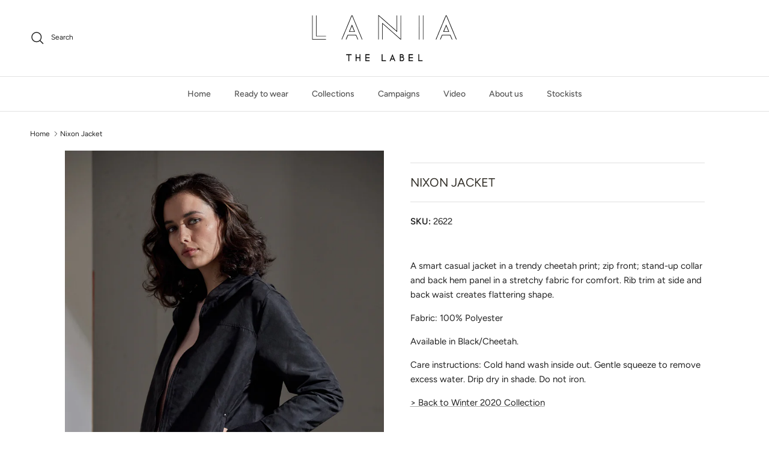

--- FILE ---
content_type: text/html; charset=utf-8
request_url: https://laniathelabel.co.nz/products/nixon-jacket
body_size: 28630
content:
<!doctype html>
<html class="no-js" lang="en" dir="ltr">
<head><meta charset="utf-8">
<meta name="viewport" content="width=device-width,initial-scale=1">
<title>Nixon Jacket &ndash; Lania The Label</title><link rel="canonical" href="https://laniathelabel.co.nz/products/nixon-jacket"><link rel="icon" href="//laniathelabel.co.nz/cdn/shop/files/Lania-Favicon.jpg?crop=center&height=48&v=1627513827&width=48" type="image/jpg">
  <link rel="apple-touch-icon" href="//laniathelabel.co.nz/cdn/shop/files/Lania-Favicon.jpg?crop=center&height=180&v=1627513827&width=180"><meta name="description" content="A smart casual jacket in a trendy cheetah print; zip front; stand-up collar and back hem panel in a stretchy fabric for comfort. Rib trim at side and back waist creates flattering shape. Fabric: 100% Polyester Available in Black/Cheetah. Care instructions: Cold hand wash inside out. Gentle squeeze to remove excess wate"><meta property="og:site_name" content="Lania The Label">
<meta property="og:url" content="https://laniathelabel.co.nz/products/nixon-jacket">
<meta property="og:title" content="Nixon Jacket">
<meta property="og:type" content="product">
<meta property="og:description" content="A smart casual jacket in a trendy cheetah print; zip front; stand-up collar and back hem panel in a stretchy fabric for comfort. Rib trim at side and back waist creates flattering shape. Fabric: 100% Polyester Available in Black/Cheetah. Care instructions: Cold hand wash inside out. Gentle squeeze to remove excess wate"><meta property="og:image" content="http://laniathelabel.co.nz/cdn/shop/products/2622-Nixon-Jacket_Black-Cheetah.jpg?crop=center&height=1200&v=1612338798&width=1200">
  <meta property="og:image:secure_url" content="https://laniathelabel.co.nz/cdn/shop/products/2622-Nixon-Jacket_Black-Cheetah.jpg?crop=center&height=1200&v=1612338798&width=1200">
  <meta property="og:image:width" content="900">
  <meta property="og:image:height" content="1350"><meta property="og:price:amount" content="0.00">
  <meta property="og:price:currency" content="NZD"><meta name="twitter:card" content="summary_large_image">
<meta name="twitter:title" content="Nixon Jacket">
<meta name="twitter:description" content="A smart casual jacket in a trendy cheetah print; zip front; stand-up collar and back hem panel in a stretchy fabric for comfort. Rib trim at side and back waist creates flattering shape. Fabric: 100% Polyester Available in Black/Cheetah. Care instructions: Cold hand wash inside out. Gentle squeeze to remove excess wate">
<style>@font-face {
  font-family: Figtree;
  font-weight: 400;
  font-style: normal;
  font-display: fallback;
  src: url("//laniathelabel.co.nz/cdn/fonts/figtree/figtree_n4.3c0838aba1701047e60be6a99a1b0a40ce9b8419.woff2") format("woff2"),
       url("//laniathelabel.co.nz/cdn/fonts/figtree/figtree_n4.c0575d1db21fc3821f17fd6617d3dee552312137.woff") format("woff");
}
@font-face {
  font-family: Figtree;
  font-weight: 700;
  font-style: normal;
  font-display: fallback;
  src: url("//laniathelabel.co.nz/cdn/fonts/figtree/figtree_n7.2fd9bfe01586148e644724096c9d75e8c7a90e55.woff2") format("woff2"),
       url("//laniathelabel.co.nz/cdn/fonts/figtree/figtree_n7.ea05de92d862f9594794ab281c4c3a67501ef5fc.woff") format("woff");
}
@font-face {
  font-family: Figtree;
  font-weight: 500;
  font-style: normal;
  font-display: fallback;
  src: url("//laniathelabel.co.nz/cdn/fonts/figtree/figtree_n5.3b6b7df38aa5986536945796e1f947445832047c.woff2") format("woff2"),
       url("//laniathelabel.co.nz/cdn/fonts/figtree/figtree_n5.f26bf6dcae278b0ed902605f6605fa3338e81dab.woff") format("woff");
}
@font-face {
  font-family: Figtree;
  font-weight: 400;
  font-style: italic;
  font-display: fallback;
  src: url("//laniathelabel.co.nz/cdn/fonts/figtree/figtree_i4.89f7a4275c064845c304a4cf8a4a586060656db2.woff2") format("woff2"),
       url("//laniathelabel.co.nz/cdn/fonts/figtree/figtree_i4.6f955aaaafc55a22ffc1f32ecf3756859a5ad3e2.woff") format("woff");
}
@font-face {
  font-family: Figtree;
  font-weight: 700;
  font-style: italic;
  font-display: fallback;
  src: url("//laniathelabel.co.nz/cdn/fonts/figtree/figtree_i7.06add7096a6f2ab742e09ec7e498115904eda1fe.woff2") format("woff2"),
       url("//laniathelabel.co.nz/cdn/fonts/figtree/figtree_i7.ee584b5fcaccdbb5518c0228158941f8df81b101.woff") format("woff");
}
@font-face {
  font-family: Figtree;
  font-weight: 400;
  font-style: normal;
  font-display: fallback;
  src: url("//laniathelabel.co.nz/cdn/fonts/figtree/figtree_n4.3c0838aba1701047e60be6a99a1b0a40ce9b8419.woff2") format("woff2"),
       url("//laniathelabel.co.nz/cdn/fonts/figtree/figtree_n4.c0575d1db21fc3821f17fd6617d3dee552312137.woff") format("woff");
}
@font-face {
  font-family: Jost;
  font-weight: 400;
  font-style: normal;
  font-display: fallback;
  src: url("//laniathelabel.co.nz/cdn/fonts/jost/jost_n4.d47a1b6347ce4a4c9f437608011273009d91f2b7.woff2") format("woff2"),
       url("//laniathelabel.co.nz/cdn/fonts/jost/jost_n4.791c46290e672b3f85c3d1c651ef2efa3819eadd.woff") format("woff");
}
@font-face {
  font-family: Figtree;
  font-weight: 500;
  font-style: normal;
  font-display: fallback;
  src: url("//laniathelabel.co.nz/cdn/fonts/figtree/figtree_n5.3b6b7df38aa5986536945796e1f947445832047c.woff2") format("woff2"),
       url("//laniathelabel.co.nz/cdn/fonts/figtree/figtree_n5.f26bf6dcae278b0ed902605f6605fa3338e81dab.woff") format("woff");
}
@font-face {
  font-family: Figtree;
  font-weight: 600;
  font-style: normal;
  font-display: fallback;
  src: url("//laniathelabel.co.nz/cdn/fonts/figtree/figtree_n6.9d1ea52bb49a0a86cfd1b0383d00f83d3fcc14de.woff2") format("woff2"),
       url("//laniathelabel.co.nz/cdn/fonts/figtree/figtree_n6.f0fcdea525a0e47b2ae4ab645832a8e8a96d31d3.woff") format("woff");
}
:root {
  --page-container-width:          1600px;
  --reading-container-width:       720px;
  --divider-opacity:               0.14;
  --gutter-large:                  30px;
  --gutter-desktop:                20px;
  --gutter-mobile:                 16px;
  --section-padding:               50px;
  --larger-section-padding:        80px;
  --larger-section-padding-mobile: 60px;
  --largest-section-padding:       110px;
  --aos-animate-duration:          0.6s;

  --base-font-family:              Figtree, sans-serif;
  --base-font-weight:              400;
  --base-font-style:               normal;
  --heading-font-family:           Figtree, sans-serif;
  --heading-font-weight:           400;
  --heading-font-style:            normal;
  --heading-font-letter-spacing:   normal;
  --logo-font-family:              Jost, sans-serif;
  --logo-font-weight:              400;
  --logo-font-style:               normal;
  --nav-font-family:               Figtree, sans-serif;
  --nav-font-weight:               500;
  --nav-font-style:                normal;

  --base-text-size:15px;
  --base-line-height:              1.6;
  --input-text-size:16px;
  --smaller-text-size-1:12px;
  --smaller-text-size-2:14px;
  --smaller-text-size-3:12px;
  --smaller-text-size-4:11px;
  --larger-text-size:20px;
  --super-large-text-size:35px;
  --super-large-mobile-text-size:16px;
  --larger-mobile-text-size:16px;
  --logo-text-size:28px;--btn-letter-spacing: 0.08em;
    --btn-text-transform: uppercase;
    --button-text-size: 13px;
    --quickbuy-button-text-size: 13;
    --small-feature-link-font-size: 0.75em;
    --input-btn-padding-top: 1.2em;
    --input-btn-padding-bottom: 1.2em;--heading-text-transform:uppercase;
  --nav-text-size:                      14px;
  --mobile-menu-font-weight:            600;

  --body-bg-color:                      255 255 255;
  --bg-color:                           255 255 255;
  --body-text-color:                    35 35 35;
  --text-color:                         35 35 35;

  --header-text-col:                    #232323;--header-text-hover-col:             var(--main-nav-link-hover-col);--header-bg-col:                     #ffffff;
  --heading-color:                     51 48 41;
  --body-heading-color:                51 48 41;
  --heading-divider-col:               #e2e2e2;

  --logo-col:                          #333029;
  --main-nav-bg:                       #ffffff;
  --main-nav-link-col:                 #555555;
  --main-nav-link-hover-col:           #000000;
  --main-nav-link-featured-col:        #df5641;

  --link-color:                        35 35 35;
  --body-link-color:                   35 35 35;

  --btn-bg-color:                        153 153 153;
  --btn-bg-hover-color:                  0 0 0;
  --btn-border-color:                    153 153 153;
  --btn-border-hover-color:              0 0 0;
  --btn-text-color:                      255 255 255;
  --btn-text-hover-color:                255 255 255;--btn-alt-bg-color:                    255 255 255;
  --btn-alt-text-color:                  0 0 0;
  --btn-alt-border-color:                0 0 0;
  --btn-alt-border-hover-color:          0 0 0;--btn-ter-bg-color:                    235 235 235;
  --btn-ter-text-color:                  0 0 0;
  --btn-ter-bg-hover-color:              153 153 153;
  --btn-ter-text-hover-color:            255 255 255;--btn-border-radius: 3px;
    --btn-inspired-border-radius: 3px;--color-scheme-default:                             #ffffff;
  --color-scheme-default-color:                       255 255 255;
  --color-scheme-default-text-color:                  35 35 35;
  --color-scheme-default-head-color:                  51 48 41;
  --color-scheme-default-link-color:                  35 35 35;
  --color-scheme-default-btn-text-color:              255 255 255;
  --color-scheme-default-btn-text-hover-color:        255 255 255;
  --color-scheme-default-btn-bg-color:                153 153 153;
  --color-scheme-default-btn-bg-hover-color:          0 0 0;
  --color-scheme-default-btn-border-color:            153 153 153;
  --color-scheme-default-btn-border-hover-color:      0 0 0;
  --color-scheme-default-btn-alt-text-color:          0 0 0;
  --color-scheme-default-btn-alt-bg-color:            255 255 255;
  --color-scheme-default-btn-alt-border-color:        0 0 0;
  --color-scheme-default-btn-alt-border-hover-color:  0 0 0;

  --color-scheme-1:                             #fcfaf3;
  --color-scheme-1-color:                       252 250 243;
  --color-scheme-1-text-color:                  92 92 92;
  --color-scheme-1-head-color:                  23 23 23;
  --color-scheme-1-link-color:                  193 100 82;
  --color-scheme-1-btn-text-color:              255 255 255;
  --color-scheme-1-btn-text-hover-color:        255 255 255;
  --color-scheme-1-btn-bg-color:                35 35 35;
  --color-scheme-1-btn-bg-hover-color:          0 0 0;
  --color-scheme-1-btn-border-color:            35 35 35;
  --color-scheme-1-btn-border-hover-color:      0 0 0;
  --color-scheme-1-btn-alt-text-color:          35 35 35;
  --color-scheme-1-btn-alt-bg-color:            255 255 255;
  --color-scheme-1-btn-alt-border-color:        35 35 35;
  --color-scheme-1-btn-alt-border-hover-color:  35 35 35;

  --color-scheme-2:                             #e6e4e3;
  --color-scheme-2-color:                       230 228 227;
  --color-scheme-2-text-color:                  92 92 92;
  --color-scheme-2-head-color:                  23 23 23;
  --color-scheme-2-link-color:                  193 100 82;
  --color-scheme-2-btn-text-color:              255 255 255;
  --color-scheme-2-btn-text-hover-color:        255 255 255;
  --color-scheme-2-btn-bg-color:                35 35 35;
  --color-scheme-2-btn-bg-hover-color:          0 0 0;
  --color-scheme-2-btn-border-color:            35 35 35;
  --color-scheme-2-btn-border-hover-color:      0 0 0;
  --color-scheme-2-btn-alt-text-color:          35 35 35;
  --color-scheme-2-btn-alt-bg-color:            255 255 255;
  --color-scheme-2-btn-alt-border-color:        35 35 35;
  --color-scheme-2-btn-alt-border-hover-color:  35 35 35;

  /* Shop Pay payment terms */
  --payment-terms-background-color:    #ffffff;--quickbuy-bg: 255 255 255;--body-input-background-color:       rgb(var(--body-bg-color));
  --input-background-color:            rgb(var(--body-bg-color));
  --body-input-text-color:             var(--body-text-color);
  --input-text-color:                  var(--body-text-color);
  --body-input-border-color:           rgb(200, 200, 200);
  --input-border-color:                rgb(200, 200, 200);
  --input-border-color-hover:          rgb(134, 134, 134);
  --input-border-color-active:         rgb(35, 35, 35);

  --swatch-cross-svg:                  url("data:image/svg+xml,%3Csvg xmlns='http://www.w3.org/2000/svg' width='240' height='240' viewBox='0 0 24 24' fill='none' stroke='rgb(200, 200, 200)' stroke-width='0.09' preserveAspectRatio='none' %3E%3Cline x1='24' y1='0' x2='0' y2='24'%3E%3C/line%3E%3C/svg%3E");
  --swatch-cross-hover:                url("data:image/svg+xml,%3Csvg xmlns='http://www.w3.org/2000/svg' width='240' height='240' viewBox='0 0 24 24' fill='none' stroke='rgb(134, 134, 134)' stroke-width='0.09' preserveAspectRatio='none' %3E%3Cline x1='24' y1='0' x2='0' y2='24'%3E%3C/line%3E%3C/svg%3E");
  --swatch-cross-active:               url("data:image/svg+xml,%3Csvg xmlns='http://www.w3.org/2000/svg' width='240' height='240' viewBox='0 0 24 24' fill='none' stroke='rgb(35, 35, 35)' stroke-width='0.09' preserveAspectRatio='none' %3E%3Cline x1='24' y1='0' x2='0' y2='24'%3E%3C/line%3E%3C/svg%3E");

  --footer-divider-col:                #e0e0e0;
  --footer-text-col:                   147 147 147;
  --footer-heading-col:                0 0 0;
  --footer-bg-col:                     255 255 255;--product-label-overlay-justify: flex-start;--product-label-overlay-align: flex-start;--product-label-overlay-reduction-text:   #df5641;
  --product-label-overlay-reduction-bg:     #ffffff;
  --product-label-overlay-reduction-text-weight: 600;
  --product-label-overlay-stock-text:       #637381;
  --product-label-overlay-stock-bg:         #ffffff;
  --product-label-overlay-new-text:         #808284;
  --product-label-overlay-new-bg:           #013299;
  --product-label-overlay-meta-text:        #ffffff;
  --product-label-overlay-meta-bg:          #bd2585;
  --product-label-sale-text:                #c20000;
  --product-label-sold-text:                #171717;
  --product-label-preorder-text:            #3ea36a;

  --product-block-crop-align:               center;

  
  --product-block-price-align:              flex-start;
  --product-block-price-item-margin-start:  initial;
  --product-block-price-item-margin-end:    .5rem;
  

  

  --collection-block-image-position:   center center;

  --swatch-picker-image-size:          40px;
  --swatch-crop-align:                 center center;

  --image-overlay-text-color:          255 255 255;--image-overlay-bg:                  rgba(0, 0, 0, 0.1);
  --image-overlay-shadow-start:        rgb(0 0 0 / 0.16);
  --image-overlay-box-opacity:         0.88;--product-inventory-ok-box-color:            #f2faf0;
  --product-inventory-ok-text-color:           #108043;
  --product-inventory-ok-icon-box-fill-color:  #fff;
  --product-inventory-low-box-color:           #fcf1cd;
  --product-inventory-low-text-color:          #dd9a1a;
  --product-inventory-low-icon-box-fill-color: #fff;
  --product-inventory-low-text-color-channels: 16, 128, 67;
  --product-inventory-ok-text-color-channels:  221, 154, 26;

  --rating-star-color: 193 100 82;--overlay-align-left: start;
    --overlay-align-right: end;}html[dir=rtl] {
  --overlay-right-text-m-left: 0;
  --overlay-right-text-m-right: auto;
  --overlay-left-shadow-left-left: 15%;
  --overlay-left-shadow-left-right: -50%;
  --overlay-left-shadow-right-left: -85%;
  --overlay-left-shadow-right-right: 0;
}.image-overlay--bg-box .text-overlay .text-overlay__text {
    --image-overlay-box-bg: 255 255 255;
    --heading-color: var(--body-heading-color);
    --text-color: var(--body-text-color);
    --link-color: var(--body-link-color);
  }::selection {
    background: rgb(var(--body-heading-color));
    color: rgb(var(--body-bg-color));
  }
  ::-moz-selection {
    background: rgb(var(--body-heading-color));
    color: rgb(var(--body-bg-color));
  }.use-color-scheme--default {
  --product-label-sale-text:           #c20000;
  --product-label-sold-text:           #171717;
  --product-label-preorder-text:       #3ea36a;
  --input-background-color:            rgb(var(--body-bg-color));
  --input-text-color:                  var(--body-input-text-color);
  --input-border-color:                rgb(200, 200, 200);
  --input-border-color-hover:          rgb(134, 134, 134);
  --input-border-color-active:         rgb(35, 35, 35);
}</style>

  <link href="//laniathelabel.co.nz/cdn/shop/t/20/assets/main.css?v=59812818702299870031767063824" rel="stylesheet" type="text/css" media="all" />
<link rel="stylesheet" href="//laniathelabel.co.nz/cdn/shop/t/20/assets/swatches.css?v=56467405926521436381767598801" media="print" onload="this.media='all'"><link rel="preload" as="font" href="//laniathelabel.co.nz/cdn/fonts/figtree/figtree_n4.3c0838aba1701047e60be6a99a1b0a40ce9b8419.woff2" type="font/woff2" crossorigin><link rel="preload" as="font" href="//laniathelabel.co.nz/cdn/fonts/figtree/figtree_n4.3c0838aba1701047e60be6a99a1b0a40ce9b8419.woff2" type="font/woff2" crossorigin><script>
    document.documentElement.className = document.documentElement.className.replace('no-js', 'js');

    window.theme = {
      info: {
        name: 'Symmetry',
        version: '8.1.1'
      },
      device: {
        hasTouch: window.matchMedia('(any-pointer: coarse)').matches,
        hasHover: window.matchMedia('(hover: hover)').matches
      },
      mediaQueries: {
        md: '(min-width: 768px)',
        productMediaCarouselBreak: '(min-width: 1041px)'
      },
      routes: {
        base: 'https://laniathelabel.co.nz',
        cart: '/cart',
        cartAdd: '/cart/add.js',
        cartUpdate: '/cart/update.js',
        predictiveSearch: '/search/suggest'
      },
      strings: {
        cartTermsConfirmation: "You must agree to the terms and conditions before continuing.",
        cartItemsQuantityError: "You can only add [QUANTITY] of this item to your cart.",
        generalSearchViewAll: "View all search results",
        noStock: "Sold out",
        noVariant: "Unavailable",
        productsProductChooseA: "Choose a",
        generalSearchPages: "Pages",
        generalSearchNoResultsWithoutTerms: "Sorry, we couldnʼt find any results",
        shippingCalculator: {
          singleRate: "There is one shipping rate for this destination:",
          multipleRates: "There are multiple shipping rates for this destination:",
          noRates: "We do not ship to this destination."
        },
        regularPrice: "Regular price",
        salePrice: "Sale price"
      },
      settings: {
        moneyWithCurrencyFormat: "\u003cspan class=hidden\u003e${{ amount }} NZD\u003c\/span\u003e",
        cartType: "drawer",
        afterAddToCart: "drawer",
        quickbuyStyle: "off",
        externalLinksNewTab: true,
        internalLinksSmoothScroll: true
      }
    }

    theme.inlineNavigationCheck = function() {
      var pageHeader = document.querySelector('.pageheader'),
          inlineNavContainer = pageHeader.querySelector('.logo-area__left__inner'),
          inlineNav = inlineNavContainer.querySelector('.navigation--left');
      if (inlineNav && getComputedStyle(inlineNav).display != 'none') {
        var inlineMenuCentered = document.querySelector('.pageheader--layout-inline-menu-center'),
            logoContainer = document.querySelector('.logo-area__middle__inner');
        if(inlineMenuCentered) {
          var rightWidth = document.querySelector('.logo-area__right__inner').clientWidth,
              middleWidth = logoContainer.clientWidth,
              logoArea = document.querySelector('.logo-area'),
              computedLogoAreaStyle = getComputedStyle(logoArea),
              logoAreaInnerWidth = logoArea.clientWidth - Math.ceil(parseFloat(computedLogoAreaStyle.paddingLeft)) - Math.ceil(parseFloat(computedLogoAreaStyle.paddingRight)),
              availableNavWidth = logoAreaInnerWidth - Math.max(rightWidth, middleWidth) * 2 - 40;
          inlineNavContainer.style.maxWidth = availableNavWidth + 'px';
        }

        var firstInlineNavLink = inlineNav.querySelector('.navigation__item:first-child'),
            lastInlineNavLink = inlineNav.querySelector('.navigation__item:last-child');
        if (lastInlineNavLink) {
          var inlineNavWidth = null;
          if(document.querySelector('html[dir=rtl]')) {
            inlineNavWidth = firstInlineNavLink.offsetLeft - lastInlineNavLink.offsetLeft + firstInlineNavLink.offsetWidth;
          } else {
            inlineNavWidth = lastInlineNavLink.offsetLeft - firstInlineNavLink.offsetLeft + lastInlineNavLink.offsetWidth;
          }
          if (inlineNavContainer.offsetWidth >= inlineNavWidth) {
            pageHeader.classList.add('pageheader--layout-inline-permitted');
            var tallLogo = logoContainer.clientHeight > lastInlineNavLink.clientHeight + 20;
            if (tallLogo) {
              inlineNav.classList.add('navigation--tight-underline');
            } else {
              inlineNav.classList.remove('navigation--tight-underline');
            }
          } else {
            pageHeader.classList.remove('pageheader--layout-inline-permitted');
          }
        }
      }
    };

    theme.setInitialHeaderHeightProperty = () => {
      const section = document.querySelector('.section-header');
      if (section) {
        document.documentElement.style.setProperty('--theme-header-height', Math.ceil(section.clientHeight) + 'px');
      }
    };
  </script>

  <script src="//laniathelabel.co.nz/cdn/shop/t/20/assets/main.js?v=25831844697274821701767063824" defer></script>
    <script src="//laniathelabel.co.nz/cdn/shop/t/20/assets/animate-on-scroll.js?v=15249566486942820451767063823" defer></script>
    <link href="//laniathelabel.co.nz/cdn/shop/t/20/assets/animate-on-scroll.css?v=135962721104954213331767063823" rel="stylesheet" type="text/css" media="all" />
  

  <script>window.performance && window.performance.mark && window.performance.mark('shopify.content_for_header.start');</script><meta id="shopify-digital-wallet" name="shopify-digital-wallet" content="/25930989650/digital_wallets/dialog">
<link rel="alternate" type="application/json+oembed" href="https://laniathelabel.co.nz/products/nixon-jacket.oembed">
<script async="async" src="/checkouts/internal/preloads.js?locale=en-NZ"></script>
<script id="shopify-features" type="application/json">{"accessToken":"e53951c0d448cae80ab779b5650360ab","betas":["rich-media-storefront-analytics"],"domain":"laniathelabel.co.nz","predictiveSearch":true,"shopId":25930989650,"locale":"en"}</script>
<script>var Shopify = Shopify || {};
Shopify.shop = "laniathelabel.myshopify.com";
Shopify.locale = "en";
Shopify.currency = {"active":"NZD","rate":"1.0"};
Shopify.country = "NZ";
Shopify.theme = {"name":"SS25 Symmetry Updated 30 Dec 2025","id":129113981010,"schema_name":"Symmetry","schema_version":"8.1.1","theme_store_id":568,"role":"main"};
Shopify.theme.handle = "null";
Shopify.theme.style = {"id":null,"handle":null};
Shopify.cdnHost = "laniathelabel.co.nz/cdn";
Shopify.routes = Shopify.routes || {};
Shopify.routes.root = "/";</script>
<script type="module">!function(o){(o.Shopify=o.Shopify||{}).modules=!0}(window);</script>
<script>!function(o){function n(){var o=[];function n(){o.push(Array.prototype.slice.apply(arguments))}return n.q=o,n}var t=o.Shopify=o.Shopify||{};t.loadFeatures=n(),t.autoloadFeatures=n()}(window);</script>
<script id="shop-js-analytics" type="application/json">{"pageType":"product"}</script>
<script defer="defer" async type="module" src="//laniathelabel.co.nz/cdn/shopifycloud/shop-js/modules/v2/client.init-shop-cart-sync_BT-GjEfc.en.esm.js"></script>
<script defer="defer" async type="module" src="//laniathelabel.co.nz/cdn/shopifycloud/shop-js/modules/v2/chunk.common_D58fp_Oc.esm.js"></script>
<script defer="defer" async type="module" src="//laniathelabel.co.nz/cdn/shopifycloud/shop-js/modules/v2/chunk.modal_xMitdFEc.esm.js"></script>
<script type="module">
  await import("//laniathelabel.co.nz/cdn/shopifycloud/shop-js/modules/v2/client.init-shop-cart-sync_BT-GjEfc.en.esm.js");
await import("//laniathelabel.co.nz/cdn/shopifycloud/shop-js/modules/v2/chunk.common_D58fp_Oc.esm.js");
await import("//laniathelabel.co.nz/cdn/shopifycloud/shop-js/modules/v2/chunk.modal_xMitdFEc.esm.js");

  window.Shopify.SignInWithShop?.initShopCartSync?.({"fedCMEnabled":true,"windoidEnabled":true});

</script>
<script>(function() {
  var isLoaded = false;
  function asyncLoad() {
    if (isLoaded) return;
    isLoaded = true;
    var urls = ["https:\/\/chimpstatic.com\/mcjs-connected\/js\/users\/56009cb5a972940d1a930f533\/44e007886b0d9710fbae056ee.js?shop=laniathelabel.myshopify.com"];
    for (var i = 0; i < urls.length; i++) {
      var s = document.createElement('script');
      s.type = 'text/javascript';
      s.async = true;
      s.src = urls[i];
      var x = document.getElementsByTagName('script')[0];
      x.parentNode.insertBefore(s, x);
    }
  };
  if(window.attachEvent) {
    window.attachEvent('onload', asyncLoad);
  } else {
    window.addEventListener('load', asyncLoad, false);
  }
})();</script>
<script id="__st">var __st={"a":25930989650,"offset":46800,"reqid":"f85260e1-c2ee-40ff-96db-ec9fd1e57582-1769078640","pageurl":"laniathelabel.co.nz\/products\/nixon-jacket","u":"b96293a11fdd","p":"product","rtyp":"product","rid":4947636125778};</script>
<script>window.ShopifyPaypalV4VisibilityTracking = true;</script>
<script id="captcha-bootstrap">!function(){'use strict';const t='contact',e='account',n='new_comment',o=[[t,t],['blogs',n],['comments',n],[t,'customer']],c=[[e,'customer_login'],[e,'guest_login'],[e,'recover_customer_password'],[e,'create_customer']],r=t=>t.map((([t,e])=>`form[action*='/${t}']:not([data-nocaptcha='true']) input[name='form_type'][value='${e}']`)).join(','),a=t=>()=>t?[...document.querySelectorAll(t)].map((t=>t.form)):[];function s(){const t=[...o],e=r(t);return a(e)}const i='password',u='form_key',d=['recaptcha-v3-token','g-recaptcha-response','h-captcha-response',i],f=()=>{try{return window.sessionStorage}catch{return}},m='__shopify_v',_=t=>t.elements[u];function p(t,e,n=!1){try{const o=window.sessionStorage,c=JSON.parse(o.getItem(e)),{data:r}=function(t){const{data:e,action:n}=t;return t[m]||n?{data:e,action:n}:{data:t,action:n}}(c);for(const[e,n]of Object.entries(r))t.elements[e]&&(t.elements[e].value=n);n&&o.removeItem(e)}catch(o){console.error('form repopulation failed',{error:o})}}const l='form_type',E='cptcha';function T(t){t.dataset[E]=!0}const w=window,h=w.document,L='Shopify',v='ce_forms',y='captcha';let A=!1;((t,e)=>{const n=(g='f06e6c50-85a8-45c8-87d0-21a2b65856fe',I='https://cdn.shopify.com/shopifycloud/storefront-forms-hcaptcha/ce_storefront_forms_captcha_hcaptcha.v1.5.2.iife.js',D={infoText:'Protected by hCaptcha',privacyText:'Privacy',termsText:'Terms'},(t,e,n)=>{const o=w[L][v],c=o.bindForm;if(c)return c(t,g,e,D).then(n);var r;o.q.push([[t,g,e,D],n]),r=I,A||(h.body.append(Object.assign(h.createElement('script'),{id:'captcha-provider',async:!0,src:r})),A=!0)});var g,I,D;w[L]=w[L]||{},w[L][v]=w[L][v]||{},w[L][v].q=[],w[L][y]=w[L][y]||{},w[L][y].protect=function(t,e){n(t,void 0,e),T(t)},Object.freeze(w[L][y]),function(t,e,n,w,h,L){const[v,y,A,g]=function(t,e,n){const i=e?o:[],u=t?c:[],d=[...i,...u],f=r(d),m=r(i),_=r(d.filter((([t,e])=>n.includes(e))));return[a(f),a(m),a(_),s()]}(w,h,L),I=t=>{const e=t.target;return e instanceof HTMLFormElement?e:e&&e.form},D=t=>v().includes(t);t.addEventListener('submit',(t=>{const e=I(t);if(!e)return;const n=D(e)&&!e.dataset.hcaptchaBound&&!e.dataset.recaptchaBound,o=_(e),c=g().includes(e)&&(!o||!o.value);(n||c)&&t.preventDefault(),c&&!n&&(function(t){try{if(!f())return;!function(t){const e=f();if(!e)return;const n=_(t);if(!n)return;const o=n.value;o&&e.removeItem(o)}(t);const e=Array.from(Array(32),(()=>Math.random().toString(36)[2])).join('');!function(t,e){_(t)||t.append(Object.assign(document.createElement('input'),{type:'hidden',name:u})),t.elements[u].value=e}(t,e),function(t,e){const n=f();if(!n)return;const o=[...t.querySelectorAll(`input[type='${i}']`)].map((({name:t})=>t)),c=[...d,...o],r={};for(const[a,s]of new FormData(t).entries())c.includes(a)||(r[a]=s);n.setItem(e,JSON.stringify({[m]:1,action:t.action,data:r}))}(t,e)}catch(e){console.error('failed to persist form',e)}}(e),e.submit())}));const S=(t,e)=>{t&&!t.dataset[E]&&(n(t,e.some((e=>e===t))),T(t))};for(const o of['focusin','change'])t.addEventListener(o,(t=>{const e=I(t);D(e)&&S(e,y())}));const B=e.get('form_key'),M=e.get(l),P=B&&M;t.addEventListener('DOMContentLoaded',(()=>{const t=y();if(P)for(const e of t)e.elements[l].value===M&&p(e,B);[...new Set([...A(),...v().filter((t=>'true'===t.dataset.shopifyCaptcha))])].forEach((e=>S(e,t)))}))}(h,new URLSearchParams(w.location.search),n,t,e,['guest_login'])})(!0,!0)}();</script>
<script integrity="sha256-4kQ18oKyAcykRKYeNunJcIwy7WH5gtpwJnB7kiuLZ1E=" data-source-attribution="shopify.loadfeatures" defer="defer" src="//laniathelabel.co.nz/cdn/shopifycloud/storefront/assets/storefront/load_feature-a0a9edcb.js" crossorigin="anonymous"></script>
<script data-source-attribution="shopify.dynamic_checkout.dynamic.init">var Shopify=Shopify||{};Shopify.PaymentButton=Shopify.PaymentButton||{isStorefrontPortableWallets:!0,init:function(){window.Shopify.PaymentButton.init=function(){};var t=document.createElement("script");t.src="https://laniathelabel.co.nz/cdn/shopifycloud/portable-wallets/latest/portable-wallets.en.js",t.type="module",document.head.appendChild(t)}};
</script>
<script data-source-attribution="shopify.dynamic_checkout.buyer_consent">
  function portableWalletsHideBuyerConsent(e){var t=document.getElementById("shopify-buyer-consent"),n=document.getElementById("shopify-subscription-policy-button");t&&n&&(t.classList.add("hidden"),t.setAttribute("aria-hidden","true"),n.removeEventListener("click",e))}function portableWalletsShowBuyerConsent(e){var t=document.getElementById("shopify-buyer-consent"),n=document.getElementById("shopify-subscription-policy-button");t&&n&&(t.classList.remove("hidden"),t.removeAttribute("aria-hidden"),n.addEventListener("click",e))}window.Shopify?.PaymentButton&&(window.Shopify.PaymentButton.hideBuyerConsent=portableWalletsHideBuyerConsent,window.Shopify.PaymentButton.showBuyerConsent=portableWalletsShowBuyerConsent);
</script>
<script data-source-attribution="shopify.dynamic_checkout.cart.bootstrap">document.addEventListener("DOMContentLoaded",(function(){function t(){return document.querySelector("shopify-accelerated-checkout-cart, shopify-accelerated-checkout")}if(t())Shopify.PaymentButton.init();else{new MutationObserver((function(e,n){t()&&(Shopify.PaymentButton.init(),n.disconnect())})).observe(document.body,{childList:!0,subtree:!0})}}));
</script>
<script id='scb4127' type='text/javascript' async='' src='https://laniathelabel.co.nz/cdn/shopifycloud/privacy-banner/storefront-banner.js'></script><script id="sections-script" data-sections="footer" defer="defer" src="//laniathelabel.co.nz/cdn/shop/t/20/compiled_assets/scripts.js?v=4870"></script>
<script>window.performance && window.performance.mark && window.performance.mark('shopify.content_for_header.end');</script>
<!-- CC Custom Head Start --><!-- CC Custom Head End --><script src="https://cdn.shopify.com/extensions/019a9eb6-a8c4-71d0-89d1-3d97e4e12a57/shopifyapp-stockinstore-net-15/assets/stockinstore-product.js" type="text/javascript" defer="defer"></script>
<link href="https://cdn.shopify.com/extensions/019a9eb6-a8c4-71d0-89d1-3d97e4e12a57/shopifyapp-stockinstore-net-15/assets/stockinstore-product.css" rel="stylesheet" type="text/css" media="all">
<link href="https://monorail-edge.shopifysvc.com" rel="dns-prefetch">
<script>(function(){if ("sendBeacon" in navigator && "performance" in window) {try {var session_token_from_headers = performance.getEntriesByType('navigation')[0].serverTiming.find(x => x.name == '_s').description;} catch {var session_token_from_headers = undefined;}var session_cookie_matches = document.cookie.match(/_shopify_s=([^;]*)/);var session_token_from_cookie = session_cookie_matches && session_cookie_matches.length === 2 ? session_cookie_matches[1] : "";var session_token = session_token_from_headers || session_token_from_cookie || "";function handle_abandonment_event(e) {var entries = performance.getEntries().filter(function(entry) {return /monorail-edge.shopifysvc.com/.test(entry.name);});if (!window.abandonment_tracked && entries.length === 0) {window.abandonment_tracked = true;var currentMs = Date.now();var navigation_start = performance.timing.navigationStart;var payload = {shop_id: 25930989650,url: window.location.href,navigation_start,duration: currentMs - navigation_start,session_token,page_type: "product"};window.navigator.sendBeacon("https://monorail-edge.shopifysvc.com/v1/produce", JSON.stringify({schema_id: "online_store_buyer_site_abandonment/1.1",payload: payload,metadata: {event_created_at_ms: currentMs,event_sent_at_ms: currentMs}}));}}window.addEventListener('pagehide', handle_abandonment_event);}}());</script>
<script id="web-pixels-manager-setup">(function e(e,d,r,n,o){if(void 0===o&&(o={}),!Boolean(null===(a=null===(i=window.Shopify)||void 0===i?void 0:i.analytics)||void 0===a?void 0:a.replayQueue)){var i,a;window.Shopify=window.Shopify||{};var t=window.Shopify;t.analytics=t.analytics||{};var s=t.analytics;s.replayQueue=[],s.publish=function(e,d,r){return s.replayQueue.push([e,d,r]),!0};try{self.performance.mark("wpm:start")}catch(e){}var l=function(){var e={modern:/Edge?\/(1{2}[4-9]|1[2-9]\d|[2-9]\d{2}|\d{4,})\.\d+(\.\d+|)|Firefox\/(1{2}[4-9]|1[2-9]\d|[2-9]\d{2}|\d{4,})\.\d+(\.\d+|)|Chrom(ium|e)\/(9{2}|\d{3,})\.\d+(\.\d+|)|(Maci|X1{2}).+ Version\/(15\.\d+|(1[6-9]|[2-9]\d|\d{3,})\.\d+)([,.]\d+|)( \(\w+\)|)( Mobile\/\w+|) Safari\/|Chrome.+OPR\/(9{2}|\d{3,})\.\d+\.\d+|(CPU[ +]OS|iPhone[ +]OS|CPU[ +]iPhone|CPU IPhone OS|CPU iPad OS)[ +]+(15[._]\d+|(1[6-9]|[2-9]\d|\d{3,})[._]\d+)([._]\d+|)|Android:?[ /-](13[3-9]|1[4-9]\d|[2-9]\d{2}|\d{4,})(\.\d+|)(\.\d+|)|Android.+Firefox\/(13[5-9]|1[4-9]\d|[2-9]\d{2}|\d{4,})\.\d+(\.\d+|)|Android.+Chrom(ium|e)\/(13[3-9]|1[4-9]\d|[2-9]\d{2}|\d{4,})\.\d+(\.\d+|)|SamsungBrowser\/([2-9]\d|\d{3,})\.\d+/,legacy:/Edge?\/(1[6-9]|[2-9]\d|\d{3,})\.\d+(\.\d+|)|Firefox\/(5[4-9]|[6-9]\d|\d{3,})\.\d+(\.\d+|)|Chrom(ium|e)\/(5[1-9]|[6-9]\d|\d{3,})\.\d+(\.\d+|)([\d.]+$|.*Safari\/(?![\d.]+ Edge\/[\d.]+$))|(Maci|X1{2}).+ Version\/(10\.\d+|(1[1-9]|[2-9]\d|\d{3,})\.\d+)([,.]\d+|)( \(\w+\)|)( Mobile\/\w+|) Safari\/|Chrome.+OPR\/(3[89]|[4-9]\d|\d{3,})\.\d+\.\d+|(CPU[ +]OS|iPhone[ +]OS|CPU[ +]iPhone|CPU IPhone OS|CPU iPad OS)[ +]+(10[._]\d+|(1[1-9]|[2-9]\d|\d{3,})[._]\d+)([._]\d+|)|Android:?[ /-](13[3-9]|1[4-9]\d|[2-9]\d{2}|\d{4,})(\.\d+|)(\.\d+|)|Mobile Safari.+OPR\/([89]\d|\d{3,})\.\d+\.\d+|Android.+Firefox\/(13[5-9]|1[4-9]\d|[2-9]\d{2}|\d{4,})\.\d+(\.\d+|)|Android.+Chrom(ium|e)\/(13[3-9]|1[4-9]\d|[2-9]\d{2}|\d{4,})\.\d+(\.\d+|)|Android.+(UC? ?Browser|UCWEB|U3)[ /]?(15\.([5-9]|\d{2,})|(1[6-9]|[2-9]\d|\d{3,})\.\d+)\.\d+|SamsungBrowser\/(5\.\d+|([6-9]|\d{2,})\.\d+)|Android.+MQ{2}Browser\/(14(\.(9|\d{2,})|)|(1[5-9]|[2-9]\d|\d{3,})(\.\d+|))(\.\d+|)|K[Aa][Ii]OS\/(3\.\d+|([4-9]|\d{2,})\.\d+)(\.\d+|)/},d=e.modern,r=e.legacy,n=navigator.userAgent;return n.match(d)?"modern":n.match(r)?"legacy":"unknown"}(),u="modern"===l?"modern":"legacy",c=(null!=n?n:{modern:"",legacy:""})[u],f=function(e){return[e.baseUrl,"/wpm","/b",e.hashVersion,"modern"===e.buildTarget?"m":"l",".js"].join("")}({baseUrl:d,hashVersion:r,buildTarget:u}),m=function(e){var d=e.version,r=e.bundleTarget,n=e.surface,o=e.pageUrl,i=e.monorailEndpoint;return{emit:function(e){var a=e.status,t=e.errorMsg,s=(new Date).getTime(),l=JSON.stringify({metadata:{event_sent_at_ms:s},events:[{schema_id:"web_pixels_manager_load/3.1",payload:{version:d,bundle_target:r,page_url:o,status:a,surface:n,error_msg:t},metadata:{event_created_at_ms:s}}]});if(!i)return console&&console.warn&&console.warn("[Web Pixels Manager] No Monorail endpoint provided, skipping logging."),!1;try{return self.navigator.sendBeacon.bind(self.navigator)(i,l)}catch(e){}var u=new XMLHttpRequest;try{return u.open("POST",i,!0),u.setRequestHeader("Content-Type","text/plain"),u.send(l),!0}catch(e){return console&&console.warn&&console.warn("[Web Pixels Manager] Got an unhandled error while logging to Monorail."),!1}}}}({version:r,bundleTarget:l,surface:e.surface,pageUrl:self.location.href,monorailEndpoint:e.monorailEndpoint});try{o.browserTarget=l,function(e){var d=e.src,r=e.async,n=void 0===r||r,o=e.onload,i=e.onerror,a=e.sri,t=e.scriptDataAttributes,s=void 0===t?{}:t,l=document.createElement("script"),u=document.querySelector("head"),c=document.querySelector("body");if(l.async=n,l.src=d,a&&(l.integrity=a,l.crossOrigin="anonymous"),s)for(var f in s)if(Object.prototype.hasOwnProperty.call(s,f))try{l.dataset[f]=s[f]}catch(e){}if(o&&l.addEventListener("load",o),i&&l.addEventListener("error",i),u)u.appendChild(l);else{if(!c)throw new Error("Did not find a head or body element to append the script");c.appendChild(l)}}({src:f,async:!0,onload:function(){if(!function(){var e,d;return Boolean(null===(d=null===(e=window.Shopify)||void 0===e?void 0:e.analytics)||void 0===d?void 0:d.initialized)}()){var d=window.webPixelsManager.init(e)||void 0;if(d){var r=window.Shopify.analytics;r.replayQueue.forEach((function(e){var r=e[0],n=e[1],o=e[2];d.publishCustomEvent(r,n,o)})),r.replayQueue=[],r.publish=d.publishCustomEvent,r.visitor=d.visitor,r.initialized=!0}}},onerror:function(){return m.emit({status:"failed",errorMsg:"".concat(f," has failed to load")})},sri:function(e){var d=/^sha384-[A-Za-z0-9+/=]+$/;return"string"==typeof e&&d.test(e)}(c)?c:"",scriptDataAttributes:o}),m.emit({status:"loading"})}catch(e){m.emit({status:"failed",errorMsg:(null==e?void 0:e.message)||"Unknown error"})}}})({shopId: 25930989650,storefrontBaseUrl: "https://laniathelabel.co.nz",extensionsBaseUrl: "https://extensions.shopifycdn.com/cdn/shopifycloud/web-pixels-manager",monorailEndpoint: "https://monorail-edge.shopifysvc.com/unstable/produce_batch",surface: "storefront-renderer",enabledBetaFlags: ["2dca8a86"],webPixelsConfigList: [{"id":"339345490","configuration":"{\"config\":\"{\\\"pixel_id\\\":\\\"G-9WEYSC12CK\\\",\\\"gtag_events\\\":[{\\\"type\\\":\\\"purchase\\\",\\\"action_label\\\":\\\"G-9WEYSC12CK\\\"},{\\\"type\\\":\\\"page_view\\\",\\\"action_label\\\":\\\"G-9WEYSC12CK\\\"},{\\\"type\\\":\\\"view_item\\\",\\\"action_label\\\":\\\"G-9WEYSC12CK\\\"},{\\\"type\\\":\\\"search\\\",\\\"action_label\\\":\\\"G-9WEYSC12CK\\\"},{\\\"type\\\":\\\"add_to_cart\\\",\\\"action_label\\\":\\\"G-9WEYSC12CK\\\"},{\\\"type\\\":\\\"begin_checkout\\\",\\\"action_label\\\":\\\"G-9WEYSC12CK\\\"},{\\\"type\\\":\\\"add_payment_info\\\",\\\"action_label\\\":\\\"G-9WEYSC12CK\\\"}],\\\"enable_monitoring_mode\\\":false}\"}","eventPayloadVersion":"v1","runtimeContext":"OPEN","scriptVersion":"b2a88bafab3e21179ed38636efcd8a93","type":"APP","apiClientId":1780363,"privacyPurposes":[],"dataSharingAdjustments":{"protectedCustomerApprovalScopes":["read_customer_address","read_customer_email","read_customer_name","read_customer_personal_data","read_customer_phone"]}},{"id":"158859346","configuration":"{\"pixel_id\":\"1507608259818116\",\"pixel_type\":\"facebook_pixel\",\"metaapp_system_user_token\":\"-\"}","eventPayloadVersion":"v1","runtimeContext":"OPEN","scriptVersion":"ca16bc87fe92b6042fbaa3acc2fbdaa6","type":"APP","apiClientId":2329312,"privacyPurposes":["ANALYTICS","MARKETING","SALE_OF_DATA"],"dataSharingAdjustments":{"protectedCustomerApprovalScopes":["read_customer_address","read_customer_email","read_customer_name","read_customer_personal_data","read_customer_phone"]}},{"id":"shopify-app-pixel","configuration":"{}","eventPayloadVersion":"v1","runtimeContext":"STRICT","scriptVersion":"0450","apiClientId":"shopify-pixel","type":"APP","privacyPurposes":["ANALYTICS","MARKETING"]},{"id":"shopify-custom-pixel","eventPayloadVersion":"v1","runtimeContext":"LAX","scriptVersion":"0450","apiClientId":"shopify-pixel","type":"CUSTOM","privacyPurposes":["ANALYTICS","MARKETING"]}],isMerchantRequest: false,initData: {"shop":{"name":"Lania The Label","paymentSettings":{"currencyCode":"NZD"},"myshopifyDomain":"laniathelabel.myshopify.com","countryCode":"NZ","storefrontUrl":"https:\/\/laniathelabel.co.nz"},"customer":null,"cart":null,"checkout":null,"productVariants":[{"price":{"amount":0.0,"currencyCode":"NZD"},"product":{"title":"Nixon Jacket","vendor":"Lania The Label","id":"4947636125778","untranslatedTitle":"Nixon Jacket","url":"\/products\/nixon-jacket","type":"Winter 2020"},"id":"33263586607186","image":{"src":"\/\/laniathelabel.co.nz\/cdn\/shop\/products\/2622-Nixon-Jacket_Black-Cheetah.jpg?v=1612338798"},"sku":"2622","title":"Default Title","untranslatedTitle":"Default Title"}],"purchasingCompany":null},},"https://laniathelabel.co.nz/cdn","fcfee988w5aeb613cpc8e4bc33m6693e112",{"modern":"","legacy":""},{"shopId":"25930989650","storefrontBaseUrl":"https:\/\/laniathelabel.co.nz","extensionBaseUrl":"https:\/\/extensions.shopifycdn.com\/cdn\/shopifycloud\/web-pixels-manager","surface":"storefront-renderer","enabledBetaFlags":"[\"2dca8a86\"]","isMerchantRequest":"false","hashVersion":"fcfee988w5aeb613cpc8e4bc33m6693e112","publish":"custom","events":"[[\"page_viewed\",{}],[\"product_viewed\",{\"productVariant\":{\"price\":{\"amount\":0.0,\"currencyCode\":\"NZD\"},\"product\":{\"title\":\"Nixon Jacket\",\"vendor\":\"Lania The Label\",\"id\":\"4947636125778\",\"untranslatedTitle\":\"Nixon Jacket\",\"url\":\"\/products\/nixon-jacket\",\"type\":\"Winter 2020\"},\"id\":\"33263586607186\",\"image\":{\"src\":\"\/\/laniathelabel.co.nz\/cdn\/shop\/products\/2622-Nixon-Jacket_Black-Cheetah.jpg?v=1612338798\"},\"sku\":\"2622\",\"title\":\"Default Title\",\"untranslatedTitle\":\"Default Title\"}}]]"});</script><script>
  window.ShopifyAnalytics = window.ShopifyAnalytics || {};
  window.ShopifyAnalytics.meta = window.ShopifyAnalytics.meta || {};
  window.ShopifyAnalytics.meta.currency = 'NZD';
  var meta = {"product":{"id":4947636125778,"gid":"gid:\/\/shopify\/Product\/4947636125778","vendor":"Lania The Label","type":"Winter 2020","handle":"nixon-jacket","variants":[{"id":33263586607186,"price":0,"name":"Nixon Jacket","public_title":null,"sku":"2622"}],"remote":false},"page":{"pageType":"product","resourceType":"product","resourceId":4947636125778,"requestId":"f85260e1-c2ee-40ff-96db-ec9fd1e57582-1769078640"}};
  for (var attr in meta) {
    window.ShopifyAnalytics.meta[attr] = meta[attr];
  }
</script>
<script class="analytics">
  (function () {
    var customDocumentWrite = function(content) {
      var jquery = null;

      if (window.jQuery) {
        jquery = window.jQuery;
      } else if (window.Checkout && window.Checkout.$) {
        jquery = window.Checkout.$;
      }

      if (jquery) {
        jquery('body').append(content);
      }
    };

    var hasLoggedConversion = function(token) {
      if (token) {
        return document.cookie.indexOf('loggedConversion=' + token) !== -1;
      }
      return false;
    }

    var setCookieIfConversion = function(token) {
      if (token) {
        var twoMonthsFromNow = new Date(Date.now());
        twoMonthsFromNow.setMonth(twoMonthsFromNow.getMonth() + 2);

        document.cookie = 'loggedConversion=' + token + '; expires=' + twoMonthsFromNow;
      }
    }

    var trekkie = window.ShopifyAnalytics.lib = window.trekkie = window.trekkie || [];
    if (trekkie.integrations) {
      return;
    }
    trekkie.methods = [
      'identify',
      'page',
      'ready',
      'track',
      'trackForm',
      'trackLink'
    ];
    trekkie.factory = function(method) {
      return function() {
        var args = Array.prototype.slice.call(arguments);
        args.unshift(method);
        trekkie.push(args);
        return trekkie;
      };
    };
    for (var i = 0; i < trekkie.methods.length; i++) {
      var key = trekkie.methods[i];
      trekkie[key] = trekkie.factory(key);
    }
    trekkie.load = function(config) {
      trekkie.config = config || {};
      trekkie.config.initialDocumentCookie = document.cookie;
      var first = document.getElementsByTagName('script')[0];
      var script = document.createElement('script');
      script.type = 'text/javascript';
      script.onerror = function(e) {
        var scriptFallback = document.createElement('script');
        scriptFallback.type = 'text/javascript';
        scriptFallback.onerror = function(error) {
                var Monorail = {
      produce: function produce(monorailDomain, schemaId, payload) {
        var currentMs = new Date().getTime();
        var event = {
          schema_id: schemaId,
          payload: payload,
          metadata: {
            event_created_at_ms: currentMs,
            event_sent_at_ms: currentMs
          }
        };
        return Monorail.sendRequest("https://" + monorailDomain + "/v1/produce", JSON.stringify(event));
      },
      sendRequest: function sendRequest(endpointUrl, payload) {
        // Try the sendBeacon API
        if (window && window.navigator && typeof window.navigator.sendBeacon === 'function' && typeof window.Blob === 'function' && !Monorail.isIos12()) {
          var blobData = new window.Blob([payload], {
            type: 'text/plain'
          });

          if (window.navigator.sendBeacon(endpointUrl, blobData)) {
            return true;
          } // sendBeacon was not successful

        } // XHR beacon

        var xhr = new XMLHttpRequest();

        try {
          xhr.open('POST', endpointUrl);
          xhr.setRequestHeader('Content-Type', 'text/plain');
          xhr.send(payload);
        } catch (e) {
          console.log(e);
        }

        return false;
      },
      isIos12: function isIos12() {
        return window.navigator.userAgent.lastIndexOf('iPhone; CPU iPhone OS 12_') !== -1 || window.navigator.userAgent.lastIndexOf('iPad; CPU OS 12_') !== -1;
      }
    };
    Monorail.produce('monorail-edge.shopifysvc.com',
      'trekkie_storefront_load_errors/1.1',
      {shop_id: 25930989650,
      theme_id: 129113981010,
      app_name: "storefront",
      context_url: window.location.href,
      source_url: "//laniathelabel.co.nz/cdn/s/trekkie.storefront.1bbfab421998800ff09850b62e84b8915387986d.min.js"});

        };
        scriptFallback.async = true;
        scriptFallback.src = '//laniathelabel.co.nz/cdn/s/trekkie.storefront.1bbfab421998800ff09850b62e84b8915387986d.min.js';
        first.parentNode.insertBefore(scriptFallback, first);
      };
      script.async = true;
      script.src = '//laniathelabel.co.nz/cdn/s/trekkie.storefront.1bbfab421998800ff09850b62e84b8915387986d.min.js';
      first.parentNode.insertBefore(script, first);
    };
    trekkie.load(
      {"Trekkie":{"appName":"storefront","development":false,"defaultAttributes":{"shopId":25930989650,"isMerchantRequest":null,"themeId":129113981010,"themeCityHash":"3465847121114945986","contentLanguage":"en","currency":"NZD","eventMetadataId":"c3cb2245-01a3-4b41-a4ec-317e8b8bcb6a"},"isServerSideCookieWritingEnabled":true,"monorailRegion":"shop_domain","enabledBetaFlags":["65f19447"]},"Session Attribution":{},"S2S":{"facebookCapiEnabled":true,"source":"trekkie-storefront-renderer","apiClientId":580111}}
    );

    var loaded = false;
    trekkie.ready(function() {
      if (loaded) return;
      loaded = true;

      window.ShopifyAnalytics.lib = window.trekkie;

      var originalDocumentWrite = document.write;
      document.write = customDocumentWrite;
      try { window.ShopifyAnalytics.merchantGoogleAnalytics.call(this); } catch(error) {};
      document.write = originalDocumentWrite;

      window.ShopifyAnalytics.lib.page(null,{"pageType":"product","resourceType":"product","resourceId":4947636125778,"requestId":"f85260e1-c2ee-40ff-96db-ec9fd1e57582-1769078640","shopifyEmitted":true});

      var match = window.location.pathname.match(/checkouts\/(.+)\/(thank_you|post_purchase)/)
      var token = match? match[1]: undefined;
      if (!hasLoggedConversion(token)) {
        setCookieIfConversion(token);
        window.ShopifyAnalytics.lib.track("Viewed Product",{"currency":"NZD","variantId":33263586607186,"productId":4947636125778,"productGid":"gid:\/\/shopify\/Product\/4947636125778","name":"Nixon Jacket","price":"0.00","sku":"2622","brand":"Lania The Label","variant":null,"category":"Winter 2020","nonInteraction":true,"remote":false},undefined,undefined,{"shopifyEmitted":true});
      window.ShopifyAnalytics.lib.track("monorail:\/\/trekkie_storefront_viewed_product\/1.1",{"currency":"NZD","variantId":33263586607186,"productId":4947636125778,"productGid":"gid:\/\/shopify\/Product\/4947636125778","name":"Nixon Jacket","price":"0.00","sku":"2622","brand":"Lania The Label","variant":null,"category":"Winter 2020","nonInteraction":true,"remote":false,"referer":"https:\/\/laniathelabel.co.nz\/products\/nixon-jacket"});
      }
    });


        var eventsListenerScript = document.createElement('script');
        eventsListenerScript.async = true;
        eventsListenerScript.src = "//laniathelabel.co.nz/cdn/shopifycloud/storefront/assets/shop_events_listener-3da45d37.js";
        document.getElementsByTagName('head')[0].appendChild(eventsListenerScript);

})();</script>
  <script>
  if (!window.ga || (window.ga && typeof window.ga !== 'function')) {
    window.ga = function ga() {
      (window.ga.q = window.ga.q || []).push(arguments);
      if (window.Shopify && window.Shopify.analytics && typeof window.Shopify.analytics.publish === 'function') {
        window.Shopify.analytics.publish("ga_stub_called", {}, {sendTo: "google_osp_migration"});
      }
      console.error("Shopify's Google Analytics stub called with:", Array.from(arguments), "\nSee https://help.shopify.com/manual/promoting-marketing/pixels/pixel-migration#google for more information.");
    };
    if (window.Shopify && window.Shopify.analytics && typeof window.Shopify.analytics.publish === 'function') {
      window.Shopify.analytics.publish("ga_stub_initialized", {}, {sendTo: "google_osp_migration"});
    }
  }
</script>
<script
  defer
  src="https://laniathelabel.co.nz/cdn/shopifycloud/perf-kit/shopify-perf-kit-3.0.4.min.js"
  data-application="storefront-renderer"
  data-shop-id="25930989650"
  data-render-region="gcp-us-central1"
  data-page-type="product"
  data-theme-instance-id="129113981010"
  data-theme-name="Symmetry"
  data-theme-version="8.1.1"
  data-monorail-region="shop_domain"
  data-resource-timing-sampling-rate="10"
  data-shs="true"
  data-shs-beacon="true"
  data-shs-export-with-fetch="true"
  data-shs-logs-sample-rate="1"
  data-shs-beacon-endpoint="https://laniathelabel.co.nz/api/collect"
></script>
</head>

<body class="template-product
 swatch-source-theme swatch-method-swatches swatch-style-icon_circle cc-animate-enabled">

  <a class="skip-link visually-hidden" href="#content" data-cs-role="skip">Skip to content</a><!-- BEGIN sections: header-group -->
<div id="shopify-section-sections--16073127657554__header" class="shopify-section shopify-section-group-header-group section-header"><style data-shopify>
  .logo img {
    width: 250px;
  }
  .logo-area__middle--logo-image {
    max-width: 250px;
  }
  @media (max-width: 767.98px) {
    .logo img {
      width: 175px;
    }
  }.section-header {
    position: -webkit-sticky;
    position: sticky;
  }</style>
<page-header data-section-id="sections--16073127657554__header">
  <div id="pageheader" class="pageheader pageheader--layout-underneath pageheader--sticky">
    <div class="logo-area container container--no-max">
      <div class="logo-area__left">
        <div class="logo-area__left__inner">
          <button class="mobile-nav-toggle" aria-label="Menu" aria-controls="main-nav"><svg width="24" height="24" viewBox="0 0 24 24" fill="none" stroke="currentColor" stroke-width="1.5" stroke-linecap="round" stroke-linejoin="round" class="icon feather feather-menu" aria-hidden="true" focusable="false" role="presentation"><path d="M3 12h18M3 6h18M3 18h18"/></svg></button>
          
            <a class="show-search-link" href="/search" aria-label="Search">
              <span class="show-search-link__icon"><svg class="icon" width="24" height="24" viewBox="0 0 24 24" aria-hidden="true" focusable="false" role="presentation"><g transform="translate(3 3)" stroke="currentColor" stroke-width="1.5" fill="none" fill-rule="evenodd"><circle cx="7.824" cy="7.824" r="7.824"/><path stroke-linecap="square" d="m13.971 13.971 4.47 4.47"/></g></svg></span>
              <span class="show-search-link__text">Search</span>
            </a>
          
          
        </div>
      </div>

      <div class="logo-area__middle logo-area__middle--logo-image">
        <div class="logo-area__middle__inner">
          <div class="logo"><a class="logo__link" href="/" title="Lania The Label"><img class="logo__image" src="//laniathelabel.co.nz/cdn/shop/files/Lania-Header-Web-Black.png?v=1626224340&width=500" alt="Lania The Label" itemprop="logo" width="539" height="187" loading="eager" /></a></div>
        </div>
      </div>

      <div class="logo-area__right">
        <div class="logo-area__right__inner">
          
          
            <a class="show-search-link" href="/search">
              <span class="show-search-link__text visually-hidden-mobile">Search</span>
              <span class="show-search-link__icon"><svg class="icon" width="24" height="24" viewBox="0 0 24 24" aria-hidden="true" focusable="false" role="presentation"><g transform="translate(3 3)" stroke="currentColor" stroke-width="1.5" fill="none" fill-rule="evenodd"><circle cx="7.824" cy="7.824" r="7.824"/><path stroke-linecap="square" d="m13.971 13.971 4.47 4.47"/></g></svg></span>
            </a>
          
<a href="/cart" class="cart-link" data-hash="e3b0c44298fc1c149afbf4c8996fb92427ae41e4649b934ca495991b7852b855">
            <span class="cart-link__label visually-hidden-mobile">Cart</span>
            <span class="cart-link__icon"><svg class="icon" width="24" height="24" viewBox="0 0 24 24" aria-hidden="true" focusable="false" role="presentation"><g fill="none" fill-rule="evenodd" stroke="currentColor" stroke-width="1.5"><path d="M2 9.25h20l-4 12H6z"/><path stroke-linecap="square" d="M12 9V3"/></g></svg><span class="cart-link__count"></span>
            </span>
          </a>
        </div>
      </div>
    </div><script src="//laniathelabel.co.nz/cdn/shop/t/20/assets/main-search.js?v=125376880028422854351767063824" defer></script>
      <main-search class="main-search "
          data-quick-search="false"
          data-quick-search-meta="false">

        <div class="main-search__container container">
          <button class="main-search__close" aria-label="Close"><svg width="24" height="24" viewBox="0 0 24 24" fill="none" stroke="currentColor" stroke-width="1" stroke-linecap="round" stroke-linejoin="round" class="icon feather feather-x" aria-hidden="true" focusable="false" role="presentation"><path d="M18 6 6 18M6 6l12 12"/></svg></button>

          <form class="main-search__form" action="/search" method="get" autocomplete="off">
            <div class="main-search__input-container">
              <input class="main-search__input" type="text" name="q" autocomplete="off" placeholder="Search our store" aria-label="Search" />
              <button class="main-search__button" type="submit" aria-label="Search"><svg class="icon" width="24" height="24" viewBox="0 0 24 24" aria-hidden="true" focusable="false" role="presentation"><g transform="translate(3 3)" stroke="currentColor" stroke-width="1.5" fill="none" fill-rule="evenodd"><circle cx="7.824" cy="7.824" r="7.824"/><path stroke-linecap="square" d="m13.971 13.971 4.47 4.47"/></g></svg></button>
            </div><script src="//laniathelabel.co.nz/cdn/shop/t/20/assets/search-suggestions.js?v=128594369490078522091767063824" defer></script>
              <search-suggestions></search-suggestions></form>

          <div class="main-search__results"></div>

          
        </div>
      </main-search></div>

  <main-navigation id="main-nav" class="desktop-only" data-proxy-nav="proxy-nav">
    <div class="navigation navigation--main" role="navigation" aria-label="Primary">
      <div class="navigation__tier-1-container">
        <ul class="navigation__tier-1">
  
<li class="navigation__item">
      <a href="/" class="navigation__link" >Home</a>

      
    </li>
  
<li class="navigation__item navigation__item--with-children navigation__item--with-mega-menu">
      <a href="#" class="navigation__link" aria-haspopup="true" aria-expanded="false" aria-controls="NavigationTier2-2">Ready to wear</a>

      
        <a class="navigation__children-toggle" href="#" aria-label="Show links"><svg width="24" height="24" viewBox="0 0 24 24" fill="none" stroke="currentColor" stroke-width="1.3" stroke-linecap="round" stroke-linejoin="round" class="icon feather feather-chevron-down" aria-hidden="true" focusable="false" role="presentation"><path d="m6 9 6 6 6-6"/></svg></a>

        <div id="NavigationTier2-2" class="navigation__tier-2-container navigation__child-tier"><div class="container">
              <ul class="navigation__tier-2 navigation__columns navigation__columns--count-4 navigation__columns--with-promos">
                
                  
                    <li class="navigation__item navigation__item--with-children navigation__column">
                      <a href="#" class="navigation__link navigation__column-title" aria-haspopup="true" aria-expanded="false">Edit</a>
                      
                        <a class="navigation__children-toggle" href="#" aria-label="Show links"><svg width="24" height="24" viewBox="0 0 24 24" fill="none" stroke="currentColor" stroke-width="1.3" stroke-linecap="round" stroke-linejoin="round" class="icon feather feather-chevron-down" aria-hidden="true" focusable="false" role="presentation"><path d="m6 9 6 6 6-6"/></svg></a>
                      

                      
                        <div class="navigation__tier-3-container navigation__child-tier">
                          <ul class="navigation__tier-3">
                            
                            <li class="navigation__item">
                              <a class="navigation__link" href="/collections/spring-summer-2025">New Arrivals In Store</a>
                            </li>
                            
                            <li class="navigation__item">
                              <a class="navigation__link" href="/collections/stock-service">Stock Service</a>
                            </li>
                            
                          </ul>
                        </div>
                      
                    </li>
                  
                    <li class="navigation__item navigation__item--with-children navigation__column">
                      <a href="#" class="navigation__link navigation__column-title" aria-haspopup="true" aria-expanded="false">Spring / Summer 2025</a>
                      
                        <a class="navigation__children-toggle" href="#" aria-label="Show links"><svg width="24" height="24" viewBox="0 0 24 24" fill="none" stroke="currentColor" stroke-width="1.3" stroke-linecap="round" stroke-linejoin="round" class="icon feather feather-chevron-down" aria-hidden="true" focusable="false" role="presentation"><path d="m6 9 6 6 6-6"/></svg></a>
                      

                      
                        <div class="navigation__tier-3-container navigation__child-tier">
                          <ul class="navigation__tier-3">
                            
                            <li class="navigation__item">
                              <a class="navigation__link" href="/collections/spring-summer-2025">View all</a>
                            </li>
                            
                            <li class="navigation__item">
                              <a class="navigation__link" href="/collections/spring-summer-2025/Dress">Dresses</a>
                            </li>
                            
                            <li class="navigation__item">
                              <a class="navigation__link" href="/collections/spring-summer-2025/Jacket">Jackets</a>
                            </li>
                            
                            <li class="navigation__item">
                              <a class="navigation__link" href="/collections/spring-summer-2025/Jean">Jeans</a>
                            </li>
                            
                            <li class="navigation__item">
                              <a class="navigation__link" href="/collections/spring-summer-2025/Knitwear">Knitwear</a>
                            </li>
                            
                            <li class="navigation__item">
                              <a class="navigation__link" href="/collections/spring-summer-2025/Pant">Pants</a>
                            </li>
                            
                            <li class="navigation__item">
                              <a class="navigation__link" href="/collections/spring-summer-2025/Shirt">Shirts</a>
                            </li>
                            
                            <li class="navigation__item">
                              <a class="navigation__link" href="/collections/spring-summer-2025/Skirt">Skirts</a>
                            </li>
                            
                            <li class="navigation__item">
                              <a class="navigation__link" href="/collections/spring-summer-2025/Sweats">Sweats</a>
                            </li>
                            
                            <li class="navigation__item">
                              <a class="navigation__link" href="/collections/spring-summer-2025/Top">Tops</a>
                            </li>
                            
                          </ul>
                        </div>
                      
                    </li>
                  
                

                

<li class="desktop-only navigation__column navigation__column--promotion" >
                          <div class="menu-promotion"><a class="menu-promotion__link" href="/collections/spring-2025-collection"><div class="menu-promotion__image">
<img data-manual-src="//laniathelabel.co.nz/cdn/shop/files/Spring_2025_Menu_Promo.jpg?v=1753922267&amp;width=1366" alt="" data-manual-srcset="//laniathelabel.co.nz/cdn/shop/files/Spring_2025_Menu_Promo.jpg?v=1753922267&amp;width=340 340w, //laniathelabel.co.nz/cdn/shop/files/Spring_2025_Menu_Promo.jpg?v=1753922267&amp;width=480 480w, //laniathelabel.co.nz/cdn/shop/files/Spring_2025_Menu_Promo.jpg?v=1753922267&amp;width=740 740w, //laniathelabel.co.nz/cdn/shop/files/Spring_2025_Menu_Promo.jpg?v=1753922267&amp;width=980 980w, //laniathelabel.co.nz/cdn/shop/files/Spring_2025_Menu_Promo.jpg?v=1753922267&amp;width=1200 1200w, //laniathelabel.co.nz/cdn/shop/files/Spring_2025_Menu_Promo.jpg?v=1753922267&amp;width=1366 1366w" width="1366" height="1024" loading="lazy" sizes="(min-width: 1600px) 400px, (min-width: 768px) 25vw, 100vw" class="theme-img">
</div><div class="menu-promotion__text">Spring 2025 Collection</div></a></div>
                        </li><li class="desktop-only navigation__column navigation__column--promotion" >
                          <div class="menu-promotion"><a class="menu-promotion__link" href="/collections/summer-2024-collection"><div class="menu-promotion__image">
<img data-manual-src="//laniathelabel.co.nz/cdn/shop/files/Summer_2025_Porto_Pool_Menu_Promo.jpg?v=1759274717&amp;width=1000" alt="" data-manual-srcset="//laniathelabel.co.nz/cdn/shop/files/Summer_2025_Porto_Pool_Menu_Promo.jpg?v=1759274717&amp;width=340 340w, //laniathelabel.co.nz/cdn/shop/files/Summer_2025_Porto_Pool_Menu_Promo.jpg?v=1759274717&amp;width=480 480w, //laniathelabel.co.nz/cdn/shop/files/Summer_2025_Porto_Pool_Menu_Promo.jpg?v=1759274717&amp;width=740 740w, //laniathelabel.co.nz/cdn/shop/files/Summer_2025_Porto_Pool_Menu_Promo.jpg?v=1759274717&amp;width=980 980w, //laniathelabel.co.nz/cdn/shop/files/Summer_2025_Porto_Pool_Menu_Promo.jpg?v=1759274717&amp;width=1000 1000w" width="1000" height="750" loading="lazy" sizes="(min-width: 1600px) 400px, (min-width: 768px) 25vw, 100vw" class="theme-img">
</div><div class="menu-promotion__text">Summer 2025 Collection</div></a></div>
                        </li></ul>
            </div></div>
      
    </li>
  
<li class="navigation__item navigation__item--with-children navigation__item--with-mega-menu">
      <a href="#" class="navigation__link" aria-haspopup="true" aria-expanded="false" aria-controls="NavigationTier2-3">Collections</a>

      
        <a class="navigation__children-toggle" href="#" aria-label="Show links"><svg width="24" height="24" viewBox="0 0 24 24" fill="none" stroke="currentColor" stroke-width="1.3" stroke-linecap="round" stroke-linejoin="round" class="icon feather feather-chevron-down" aria-hidden="true" focusable="false" role="presentation"><path d="m6 9 6 6 6-6"/></svg></a>

        <div id="NavigationTier2-3" class="navigation__tier-2-container navigation__child-tier"><div class="container">
              <ul class="navigation__tier-2 navigation__columns navigation__columns--count-4 navigation__columns--with-promos">
                
                  
                    <li class="navigation__item navigation__item--with-children navigation__column">
                      <a href="#" class="navigation__link navigation__column-title" aria-haspopup="true" aria-expanded="false">Latest Collections</a>
                      
                        <a class="navigation__children-toggle" href="#" aria-label="Show links"><svg width="24" height="24" viewBox="0 0 24 24" fill="none" stroke="currentColor" stroke-width="1.3" stroke-linecap="round" stroke-linejoin="round" class="icon feather feather-chevron-down" aria-hidden="true" focusable="false" role="presentation"><path d="m6 9 6 6 6-6"/></svg></a>
                      

                      
                        <div class="navigation__tier-3-container navigation__child-tier">
                          <ul class="navigation__tier-3">
                            
                            <li class="navigation__item">
                              <a class="navigation__link" href="/collections/spring-2025-collection">Spring 2025</a>
                            </li>
                            
                            <li class="navigation__item">
                              <a class="navigation__link" href="/collections/summer-2025-collection">Summer 2025</a>
                            </li>
                            
                          </ul>
                        </div>
                      
                    </li>
                  
                    <li class="navigation__item navigation__item--with-children navigation__column">
                      <a href="#" class="navigation__link navigation__column-title" aria-haspopup="true" aria-expanded="false">Collection Archive</a>
                      
                        <a class="navigation__children-toggle" href="#" aria-label="Show links"><svg width="24" height="24" viewBox="0 0 24 24" fill="none" stroke="currentColor" stroke-width="1.3" stroke-linecap="round" stroke-linejoin="round" class="icon feather feather-chevron-down" aria-hidden="true" focusable="false" role="presentation"><path d="m6 9 6 6 6-6"/></svg></a>
                      

                      
                        <div class="navigation__tier-3-container navigation__child-tier">
                          <ul class="navigation__tier-3">
                            
                            <li class="navigation__item">
                              <a class="navigation__link" href="/collections/winter-2025-collection">Winter 2025</a>
                            </li>
                            
                            <li class="navigation__item">
                              <a class="navigation__link" href="/collections/summer-2024-collection">Summer 2024</a>
                            </li>
                            
                            <li class="navigation__item">
                              <a class="navigation__link" href="/collections/spring-2024-collection">Spring 2024</a>
                            </li>
                            
                            <li class="navigation__item">
                              <a class="navigation__link" href="/collections/winter-2024-collection">Winter 2024</a>
                            </li>
                            
                            <li class="navigation__item">
                              <a class="navigation__link" href="/collections/summer-2023-collection">Summer 2023</a>
                            </li>
                            
                            <li class="navigation__item">
                              <a class="navigation__link" href="/collections/spring-2023-collection">Spring 2023</a>
                            </li>
                            
                            <li class="navigation__item">
                              <a class="navigation__link" href="/collections/winter-2023-collection">Winter 2023</a>
                            </li>
                            
                            <li class="navigation__item">
                              <a class="navigation__link" href="/collections/summer-2022-collection">Summer 2022</a>
                            </li>
                            
                            <li class="navigation__item">
                              <a class="navigation__link" href="/collections/spring-2022-collection">Spring 2022</a>
                            </li>
                            
                            <li class="navigation__item">
                              <a class="navigation__link" href="/collections/winter-2022-collection">Winter 2022</a>
                            </li>
                            
                            <li class="navigation__item">
                              <a class="navigation__link" href="/collections/summer-2021-collection">Summer 2021</a>
                            </li>
                            
                            <li class="navigation__item">
                              <a class="navigation__link" href="/collections/spring-2021-collection">Spring 2021</a>
                            </li>
                            
                            <li class="navigation__item">
                              <a class="navigation__link" href="/collections/winter-2021">Winter 2021</a>
                            </li>
                            
                            <li class="navigation__item">
                              <a class="navigation__link" href="/collections/spring-summer-2020">Summer 2020</a>
                            </li>
                            
                            <li class="navigation__item">
                              <a class="navigation__link" href="/collections/winter-2020-collection">Winter 2020</a>
                            </li>
                            
                          </ul>
                        </div>
                      
                    </li>
                  
                

                

<li class="desktop-only navigation__column navigation__column--promotion" >
                          <div class="menu-promotion"><a class="menu-promotion__link" href="/collections/spring-2025-collection"><div class="menu-promotion__image">
<img data-manual-src="//laniathelabel.co.nz/cdn/shop/files/Spring_2025_Menu_Promo.jpg?v=1753922267&amp;width=1366" alt="" data-manual-srcset="//laniathelabel.co.nz/cdn/shop/files/Spring_2025_Menu_Promo.jpg?v=1753922267&amp;width=340 340w, //laniathelabel.co.nz/cdn/shop/files/Spring_2025_Menu_Promo.jpg?v=1753922267&amp;width=480 480w, //laniathelabel.co.nz/cdn/shop/files/Spring_2025_Menu_Promo.jpg?v=1753922267&amp;width=740 740w, //laniathelabel.co.nz/cdn/shop/files/Spring_2025_Menu_Promo.jpg?v=1753922267&amp;width=980 980w, //laniathelabel.co.nz/cdn/shop/files/Spring_2025_Menu_Promo.jpg?v=1753922267&amp;width=1200 1200w, //laniathelabel.co.nz/cdn/shop/files/Spring_2025_Menu_Promo.jpg?v=1753922267&amp;width=1366 1366w" width="1366" height="1024" loading="lazy" sizes="(min-width: 1600px) 400px, (min-width: 768px) 25vw, 100vw" class="theme-img">
</div><div class="menu-promotion__text">Spring 2025 Collection</div></a></div>
                        </li><li class="desktop-only navigation__column navigation__column--promotion" >
                          <div class="menu-promotion"><a class="menu-promotion__link" href="/collections/summer-2025-collection"><div class="menu-promotion__image">
<img data-manual-src="//laniathelabel.co.nz/cdn/shop/files/Summer_2025_Porto_Pool_Menu_Promo.jpg?v=1759274717&amp;width=1000" alt="" data-manual-srcset="//laniathelabel.co.nz/cdn/shop/files/Summer_2025_Porto_Pool_Menu_Promo.jpg?v=1759274717&amp;width=340 340w, //laniathelabel.co.nz/cdn/shop/files/Summer_2025_Porto_Pool_Menu_Promo.jpg?v=1759274717&amp;width=480 480w, //laniathelabel.co.nz/cdn/shop/files/Summer_2025_Porto_Pool_Menu_Promo.jpg?v=1759274717&amp;width=740 740w, //laniathelabel.co.nz/cdn/shop/files/Summer_2025_Porto_Pool_Menu_Promo.jpg?v=1759274717&amp;width=980 980w, //laniathelabel.co.nz/cdn/shop/files/Summer_2025_Porto_Pool_Menu_Promo.jpg?v=1759274717&amp;width=1000 1000w" width="1000" height="750" loading="lazy" sizes="(min-width: 1600px) 400px, (min-width: 768px) 25vw, 100vw" class="theme-img">
</div><div class="menu-promotion__text">Summer 2025 Collection</div></a></div>
                        </li></ul>
            </div></div>
      
    </li>
  
<li class="navigation__item navigation__item--with-children navigation__item--with-mega-menu">
      <a href="/" class="navigation__link" aria-haspopup="true" aria-expanded="false" aria-controls="NavigationTier2-4">Campaigns</a>

      
        <a class="navigation__children-toggle" href="#" aria-label="Show links"><svg width="24" height="24" viewBox="0 0 24 24" fill="none" stroke="currentColor" stroke-width="1.3" stroke-linecap="round" stroke-linejoin="round" class="icon feather feather-chevron-down" aria-hidden="true" focusable="false" role="presentation"><path d="m6 9 6 6 6-6"/></svg></a>

        <div id="NavigationTier2-4" class="navigation__tier-2-container navigation__child-tier"><div class="container">
              <ul class="navigation__tier-2 navigation__columns navigation__columns--count-4 navigation__columns--with-promos">
                
                  
                    <li class="navigation__item navigation__item--with-children navigation__column">
                      <a href="#" class="navigation__link navigation__column-title" aria-haspopup="true" aria-expanded="false">Latest Campaign</a>
                      
                        <a class="navigation__children-toggle" href="#" aria-label="Show links"><svg width="24" height="24" viewBox="0 0 24 24" fill="none" stroke="currentColor" stroke-width="1.3" stroke-linecap="round" stroke-linejoin="round" class="icon feather feather-chevron-down" aria-hidden="true" focusable="false" role="presentation"><path d="m6 9 6 6 6-6"/></svg></a>
                      

                      
                        <div class="navigation__tier-3-container navigation__child-tier">
                          <ul class="navigation__tier-3">
                            
                            <li class="navigation__item">
                              <a class="navigation__link" href="/pages/spring-summer-2025-campaign">Spring / Summer 2025 Campaign</a>
                            </li>
                            
                          </ul>
                        </div>
                      
                    </li>
                  
                    <li class="navigation__item navigation__item--with-children navigation__column">
                      <a href="#" class="navigation__link navigation__column-title" aria-haspopup="true" aria-expanded="false">Campaign Archive</a>
                      
                        <a class="navigation__children-toggle" href="#" aria-label="Show links"><svg width="24" height="24" viewBox="0 0 24 24" fill="none" stroke="currentColor" stroke-width="1.3" stroke-linecap="round" stroke-linejoin="round" class="icon feather feather-chevron-down" aria-hidden="true" focusable="false" role="presentation"><path d="m6 9 6 6 6-6"/></svg></a>
                      

                      
                        <div class="navigation__tier-3-container navigation__child-tier">
                          <ul class="navigation__tier-3">
                            
                            <li class="navigation__item">
                              <a class="navigation__link" href="/pages/autumn-winter-2025-campaign">Autumn / Winter 2025</a>
                            </li>
                            
                            <li class="navigation__item">
                              <a class="navigation__link" href="/pages/spring-summer-2024-campaign">Spring / Summer 2024</a>
                            </li>
                            
                            <li class="navigation__item">
                              <a class="navigation__link" href="/pages/winter-2024-campaign">Winter 2024</a>
                            </li>
                            
                            <li class="navigation__item">
                              <a class="navigation__link" href="/pages/summer-2023-campaign">Summer 2023</a>
                            </li>
                            
                            <li class="navigation__item">
                              <a class="navigation__link" href="/pages/spring-2023-campaign">Spring 2023</a>
                            </li>
                            
                            <li class="navigation__item">
                              <a class="navigation__link" href="/pages/winter-2023-campaign">Winter 2023</a>
                            </li>
                            
                            <li class="navigation__item">
                              <a class="navigation__link" href="/pages/summer-2022-campaign">Summer 2022</a>
                            </li>
                            
                            <li class="navigation__item">
                              <a class="navigation__link" href="/pages/spring-2022-campaign">Spring 2022</a>
                            </li>
                            
                            <li class="navigation__item">
                              <a class="navigation__link" href="/pages/winter-2022-campaign">Winter 2022</a>
                            </li>
                            
                            <li class="navigation__item">
                              <a class="navigation__link" href="/pages/summer-2021-campaign">Summer 2021</a>
                            </li>
                            
                            <li class="navigation__item">
                              <a class="navigation__link" href="/pages/spring-2021-campaign">Spring 2021</a>
                            </li>
                            
                            <li class="navigation__item">
                              <a class="navigation__link" href="/pages/winter-2021-campaign">Winter 2021</a>
                            </li>
                            
                            <li class="navigation__item">
                              <a class="navigation__link" href="/pages/summer-2020-campaign">Summer 2020</a>
                            </li>
                            
                            <li class="navigation__item">
                              <a class="navigation__link" href="/pages/winter-2020-campaign">Winter 2020</a>
                            </li>
                            
                          </ul>
                        </div>
                      
                    </li>
                  
                

                

<li class="desktop-only navigation__column navigation__column--promotion" >
                          <div class="menu-promotion"><a class="menu-promotion__link" href="/collections/spring-2025-collection"><div class="menu-promotion__image">
<img data-manual-src="//laniathelabel.co.nz/cdn/shop/files/Spring_2025_Menu_Promo.jpg?v=1753922267&amp;width=1366" alt="" data-manual-srcset="//laniathelabel.co.nz/cdn/shop/files/Spring_2025_Menu_Promo.jpg?v=1753922267&amp;width=340 340w, //laniathelabel.co.nz/cdn/shop/files/Spring_2025_Menu_Promo.jpg?v=1753922267&amp;width=480 480w, //laniathelabel.co.nz/cdn/shop/files/Spring_2025_Menu_Promo.jpg?v=1753922267&amp;width=740 740w, //laniathelabel.co.nz/cdn/shop/files/Spring_2025_Menu_Promo.jpg?v=1753922267&amp;width=980 980w, //laniathelabel.co.nz/cdn/shop/files/Spring_2025_Menu_Promo.jpg?v=1753922267&amp;width=1200 1200w, //laniathelabel.co.nz/cdn/shop/files/Spring_2025_Menu_Promo.jpg?v=1753922267&amp;width=1366 1366w" width="1366" height="1024" loading="lazy" sizes="(min-width: 1600px) 400px, (min-width: 768px) 25vw, 100vw" class="theme-img">
</div><div class="menu-promotion__text">Spring 2025 Collection</div></a></div>
                        </li><li class="desktop-only navigation__column navigation__column--promotion" >
                          <div class="menu-promotion"><a class="menu-promotion__link" href="/collections/summer-2025-collection"><div class="menu-promotion__image">
<img data-manual-src="//laniathelabel.co.nz/cdn/shop/files/Summer_2025_Porto_Pool_Menu_Promo.jpg?v=1759274717&amp;width=1000" alt="" data-manual-srcset="//laniathelabel.co.nz/cdn/shop/files/Summer_2025_Porto_Pool_Menu_Promo.jpg?v=1759274717&amp;width=340 340w, //laniathelabel.co.nz/cdn/shop/files/Summer_2025_Porto_Pool_Menu_Promo.jpg?v=1759274717&amp;width=480 480w, //laniathelabel.co.nz/cdn/shop/files/Summer_2025_Porto_Pool_Menu_Promo.jpg?v=1759274717&amp;width=740 740w, //laniathelabel.co.nz/cdn/shop/files/Summer_2025_Porto_Pool_Menu_Promo.jpg?v=1759274717&amp;width=980 980w, //laniathelabel.co.nz/cdn/shop/files/Summer_2025_Porto_Pool_Menu_Promo.jpg?v=1759274717&amp;width=1000 1000w" width="1000" height="750" loading="lazy" sizes="(min-width: 1600px) 400px, (min-width: 768px) 25vw, 100vw" class="theme-img">
</div><div class="menu-promotion__text">Summer 2025 Collection</div></a></div>
                        </li></ul>
            </div></div>
      
    </li>
  
<li class="navigation__item navigation__item--with-children navigation__item--with-mega-menu">
      <a href="#" class="navigation__link" aria-haspopup="true" aria-expanded="false" aria-controls="NavigationTier2-5">Video</a>

      
        <a class="navigation__children-toggle" href="#" aria-label="Show links"><svg width="24" height="24" viewBox="0 0 24 24" fill="none" stroke="currentColor" stroke-width="1.3" stroke-linecap="round" stroke-linejoin="round" class="icon feather feather-chevron-down" aria-hidden="true" focusable="false" role="presentation"><path d="m6 9 6 6 6-6"/></svg></a>

        <div id="NavigationTier2-5" class="navigation__tier-2-container navigation__child-tier"><div class="container">
              <ul class="navigation__tier-2 navigation__columns navigation__columns--count-4 navigation__columns--with-promos">
                
                  
                    <li class="navigation__item navigation__item--with-children navigation__column">
                      <a href="#" class="navigation__link navigation__column-title" aria-haspopup="true" aria-expanded="false">Latest Video</a>
                      
                        <a class="navigation__children-toggle" href="#" aria-label="Show links"><svg width="24" height="24" viewBox="0 0 24 24" fill="none" stroke="currentColor" stroke-width="1.3" stroke-linecap="round" stroke-linejoin="round" class="icon feather feather-chevron-down" aria-hidden="true" focusable="false" role="presentation"><path d="m6 9 6 6 6-6"/></svg></a>
                      

                      
                        <div class="navigation__tier-3-container navigation__child-tier">
                          <ul class="navigation__tier-3">
                            
                            <li class="navigation__item">
                              <a class="navigation__link" href="/pages/video-spring-2025">Video Spring 2025</a>
                            </li>
                            
                          </ul>
                        </div>
                      
                    </li>
                  
                    <li class="navigation__item navigation__item--with-children navigation__column">
                      <a href="#" class="navigation__link navigation__column-title" aria-haspopup="true" aria-expanded="false">Video Archive</a>
                      
                        <a class="navigation__children-toggle" href="#" aria-label="Show links"><svg width="24" height="24" viewBox="0 0 24 24" fill="none" stroke="currentColor" stroke-width="1.3" stroke-linecap="round" stroke-linejoin="round" class="icon feather feather-chevron-down" aria-hidden="true" focusable="false" role="presentation"><path d="m6 9 6 6 6-6"/></svg></a>
                      

                      
                        <div class="navigation__tier-3-container navigation__child-tier">
                          <ul class="navigation__tier-3">
                            
                            <li class="navigation__item">
                              <a class="navigation__link" href="/pages/video-winter-2025">Video Winter 2025</a>
                            </li>
                            
                            <li class="navigation__item">
                              <a class="navigation__link" href="/pages/video-summer-2024">Video Summer 2024</a>
                            </li>
                            
                            <li class="navigation__item">
                              <a class="navigation__link" href="/pages/video-spring-2024">Video Spring 2024</a>
                            </li>
                            
                            <li class="navigation__item">
                              <a class="navigation__link" href="/pages/video-winter-2024">Video Winter 2024</a>
                            </li>
                            
                            <li class="navigation__item">
                              <a class="navigation__link" href="/pages/video-spring-2023">Video Spring 2023</a>
                            </li>
                            
                            <li class="navigation__item">
                              <a class="navigation__link" href="/pages/video-winter-2023">Video Winter 2023</a>
                            </li>
                            
                          </ul>
                        </div>
                      
                    </li>
                  
                

                

<li class="desktop-only navigation__column navigation__column--promotion" >
                          <div class="menu-promotion"><a class="menu-promotion__link" href="/collections/spring-2025-collection"><div class="menu-promotion__image">
<img data-manual-src="//laniathelabel.co.nz/cdn/shop/files/Spring_2025_Menu_Promo.jpg?v=1753922267&amp;width=1366" alt="" data-manual-srcset="//laniathelabel.co.nz/cdn/shop/files/Spring_2025_Menu_Promo.jpg?v=1753922267&amp;width=340 340w, //laniathelabel.co.nz/cdn/shop/files/Spring_2025_Menu_Promo.jpg?v=1753922267&amp;width=480 480w, //laniathelabel.co.nz/cdn/shop/files/Spring_2025_Menu_Promo.jpg?v=1753922267&amp;width=740 740w, //laniathelabel.co.nz/cdn/shop/files/Spring_2025_Menu_Promo.jpg?v=1753922267&amp;width=980 980w, //laniathelabel.co.nz/cdn/shop/files/Spring_2025_Menu_Promo.jpg?v=1753922267&amp;width=1200 1200w, //laniathelabel.co.nz/cdn/shop/files/Spring_2025_Menu_Promo.jpg?v=1753922267&amp;width=1366 1366w" width="1366" height="1024" loading="lazy" sizes="(min-width: 1600px) 400px, (min-width: 768px) 25vw, 100vw" class="theme-img">
</div><div class="menu-promotion__text">Spring 2025 Collection</div></a></div>
                        </li><li class="desktop-only navigation__column navigation__column--promotion" >
                          <div class="menu-promotion"><a class="menu-promotion__link" href="/collections/summer-2025-collection"><div class="menu-promotion__image">
<img data-manual-src="//laniathelabel.co.nz/cdn/shop/files/Summer_2025_Porto_Pool_Menu_Promo.jpg?v=1759274717&amp;width=1000" alt="" data-manual-srcset="//laniathelabel.co.nz/cdn/shop/files/Summer_2025_Porto_Pool_Menu_Promo.jpg?v=1759274717&amp;width=340 340w, //laniathelabel.co.nz/cdn/shop/files/Summer_2025_Porto_Pool_Menu_Promo.jpg?v=1759274717&amp;width=480 480w, //laniathelabel.co.nz/cdn/shop/files/Summer_2025_Porto_Pool_Menu_Promo.jpg?v=1759274717&amp;width=740 740w, //laniathelabel.co.nz/cdn/shop/files/Summer_2025_Porto_Pool_Menu_Promo.jpg?v=1759274717&amp;width=980 980w, //laniathelabel.co.nz/cdn/shop/files/Summer_2025_Porto_Pool_Menu_Promo.jpg?v=1759274717&amp;width=1000 1000w" width="1000" height="750" loading="lazy" sizes="(min-width: 1600px) 400px, (min-width: 768px) 25vw, 100vw" class="theme-img">
</div><div class="menu-promotion__text">Summer 2025 Collection</div></a></div>
                        </li></ul>
            </div></div>
      
    </li>
  
<li class="navigation__item">
      <a href="/pages/about" class="navigation__link" >About us</a>

      
    </li>
  
<li class="navigation__item">
      <a href="/pages/stockists" class="navigation__link" >Stockists</a>

      
    </li>
  
</ul>
      </div>
    </div><script class="mobile-navigation-drawer-template" type="text/template">
      <div class="mobile-navigation-drawer" data-mobile-expand-with-entire-link="true">
        <div class="navigation navigation--main" role="navigation" aria-label="Primary">
          <div class="navigation__tier-1-container">
            <div class="navigation__mobile-header">
              <a href="#" class="mobile-nav-back has-ltr-icon" aria-label="Back"><svg width="24" height="24" viewBox="0 0 24 24" fill="none" stroke="currentColor" stroke-width="1.3" stroke-linecap="round" stroke-linejoin="round" class="icon feather feather-chevron-left" aria-hidden="true" focusable="false" role="presentation"><path d="m15 18-6-6 6-6"/></svg></a>
              <span class="mobile-nav-title"></span>
              <a href="#" class="mobile-nav-toggle"  aria-label="Close"><svg width="24" height="24" viewBox="0 0 24 24" fill="none" stroke="currentColor" stroke-width="1.3" stroke-linecap="round" stroke-linejoin="round" class="icon feather feather-x" aria-hidden="true" focusable="false" role="presentation"><path d="M18 6 6 18M6 6l12 12"/></svg></a>
            </div>
            <ul class="navigation__tier-1">
  
<li class="navigation__item">
      <a href="/" class="navigation__link" >Home</a>

      
    </li>
  
<li class="navigation__item navigation__item--with-children navigation__item--with-mega-menu">
      <a href="#" class="navigation__link" aria-haspopup="true" aria-expanded="false" aria-controls="NavigationTier2-2-mob">Ready to wear</a>

      
        <a class="navigation__children-toggle" href="#" aria-label="Show links"><svg width="24" height="24" viewBox="0 0 24 24" fill="none" stroke="currentColor" stroke-width="1.3" stroke-linecap="round" stroke-linejoin="round" class="icon feather feather-chevron-down" aria-hidden="true" focusable="false" role="presentation"><path d="m6 9 6 6 6-6"/></svg></a>

        <div id="NavigationTier2-2-mob" class="navigation__tier-2-container navigation__child-tier"><div class="container">
              <ul class="navigation__tier-2 navigation__columns navigation__columns--count-4 navigation__columns--with-promos">
                
                  
                    <li class="navigation__item navigation__item--with-children navigation__column">
                      <a href="#" class="navigation__link navigation__column-title" aria-haspopup="true" aria-expanded="false">Edit</a>
                      
                        <a class="navigation__children-toggle" href="#" aria-label="Show links"><svg width="24" height="24" viewBox="0 0 24 24" fill="none" stroke="currentColor" stroke-width="1.3" stroke-linecap="round" stroke-linejoin="round" class="icon feather feather-chevron-down" aria-hidden="true" focusable="false" role="presentation"><path d="m6 9 6 6 6-6"/></svg></a>
                      

                      
                        <div class="navigation__tier-3-container navigation__child-tier">
                          <ul class="navigation__tier-3">
                            
                            <li class="navigation__item">
                              <a class="navigation__link" href="/collections/spring-summer-2025">New Arrivals In Store</a>
                            </li>
                            
                            <li class="navigation__item">
                              <a class="navigation__link" href="/collections/stock-service">Stock Service</a>
                            </li>
                            
                          </ul>
                        </div>
                      
                    </li>
                  
                    <li class="navigation__item navigation__item--with-children navigation__column">
                      <a href="#" class="navigation__link navigation__column-title" aria-haspopup="true" aria-expanded="false">Spring / Summer 2025</a>
                      
                        <a class="navigation__children-toggle" href="#" aria-label="Show links"><svg width="24" height="24" viewBox="0 0 24 24" fill="none" stroke="currentColor" stroke-width="1.3" stroke-linecap="round" stroke-linejoin="round" class="icon feather feather-chevron-down" aria-hidden="true" focusable="false" role="presentation"><path d="m6 9 6 6 6-6"/></svg></a>
                      

                      
                        <div class="navigation__tier-3-container navigation__child-tier">
                          <ul class="navigation__tier-3">
                            
                            <li class="navigation__item">
                              <a class="navigation__link" href="/collections/spring-summer-2025">View all</a>
                            </li>
                            
                            <li class="navigation__item">
                              <a class="navigation__link" href="/collections/spring-summer-2025/Dress">Dresses</a>
                            </li>
                            
                            <li class="navigation__item">
                              <a class="navigation__link" href="/collections/spring-summer-2025/Jacket">Jackets</a>
                            </li>
                            
                            <li class="navigation__item">
                              <a class="navigation__link" href="/collections/spring-summer-2025/Jean">Jeans</a>
                            </li>
                            
                            <li class="navigation__item">
                              <a class="navigation__link" href="/collections/spring-summer-2025/Knitwear">Knitwear</a>
                            </li>
                            
                            <li class="navigation__item">
                              <a class="navigation__link" href="/collections/spring-summer-2025/Pant">Pants</a>
                            </li>
                            
                            <li class="navigation__item">
                              <a class="navigation__link" href="/collections/spring-summer-2025/Shirt">Shirts</a>
                            </li>
                            
                            <li class="navigation__item">
                              <a class="navigation__link" href="/collections/spring-summer-2025/Skirt">Skirts</a>
                            </li>
                            
                            <li class="navigation__item">
                              <a class="navigation__link" href="/collections/spring-summer-2025/Sweats">Sweats</a>
                            </li>
                            
                            <li class="navigation__item">
                              <a class="navigation__link" href="/collections/spring-summer-2025/Top">Tops</a>
                            </li>
                            
                          </ul>
                        </div>
                      
                    </li>
                  
                

                

<li class="navigation__column navigation__column--promotion"><div class="menu-promotion"><a class="menu-promotion__link" href="/collections/spring-2025-collection"><div class="menu-promotion__image">
<img data-manual-src="//laniathelabel.co.nz/cdn/shop/files/Spring_2025_Menu_Promo.jpg?v=1753922267&amp;width=1366" alt="" data-manual-srcset="//laniathelabel.co.nz/cdn/shop/files/Spring_2025_Menu_Promo.jpg?v=1753922267&amp;width=340 340w, //laniathelabel.co.nz/cdn/shop/files/Spring_2025_Menu_Promo.jpg?v=1753922267&amp;width=480 480w, //laniathelabel.co.nz/cdn/shop/files/Spring_2025_Menu_Promo.jpg?v=1753922267&amp;width=740 740w, //laniathelabel.co.nz/cdn/shop/files/Spring_2025_Menu_Promo.jpg?v=1753922267&amp;width=980 980w, //laniathelabel.co.nz/cdn/shop/files/Spring_2025_Menu_Promo.jpg?v=1753922267&amp;width=1200 1200w, //laniathelabel.co.nz/cdn/shop/files/Spring_2025_Menu_Promo.jpg?v=1753922267&amp;width=1366 1366w" width="1366" height="1024" loading="lazy" sizes="(min-width: 1600px) 400px, (min-width: 768px) 25vw, 100vw" class="theme-img">
</div><div class="menu-promotion__text">Spring 2025 Collection</div></a></div><div class="menu-promotion"><a class="menu-promotion__link" href="/collections/summer-2024-collection"><div class="menu-promotion__image">
<img data-manual-src="//laniathelabel.co.nz/cdn/shop/files/Summer_2025_Porto_Pool_Menu_Promo.jpg?v=1759274717&amp;width=1000" alt="" data-manual-srcset="//laniathelabel.co.nz/cdn/shop/files/Summer_2025_Porto_Pool_Menu_Promo.jpg?v=1759274717&amp;width=340 340w, //laniathelabel.co.nz/cdn/shop/files/Summer_2025_Porto_Pool_Menu_Promo.jpg?v=1759274717&amp;width=480 480w, //laniathelabel.co.nz/cdn/shop/files/Summer_2025_Porto_Pool_Menu_Promo.jpg?v=1759274717&amp;width=740 740w, //laniathelabel.co.nz/cdn/shop/files/Summer_2025_Porto_Pool_Menu_Promo.jpg?v=1759274717&amp;width=980 980w, //laniathelabel.co.nz/cdn/shop/files/Summer_2025_Porto_Pool_Menu_Promo.jpg?v=1759274717&amp;width=1000 1000w" width="1000" height="750" loading="lazy" sizes="(min-width: 1600px) 400px, (min-width: 768px) 25vw, 100vw" class="theme-img">
</div><div class="menu-promotion__text">Summer 2025 Collection</div></a></div></li></ul>
            </div></div>
      
    </li>
  
<li class="navigation__item navigation__item--with-children navigation__item--with-mega-menu">
      <a href="#" class="navigation__link" aria-haspopup="true" aria-expanded="false" aria-controls="NavigationTier2-3-mob">Collections</a>

      
        <a class="navigation__children-toggle" href="#" aria-label="Show links"><svg width="24" height="24" viewBox="0 0 24 24" fill="none" stroke="currentColor" stroke-width="1.3" stroke-linecap="round" stroke-linejoin="round" class="icon feather feather-chevron-down" aria-hidden="true" focusable="false" role="presentation"><path d="m6 9 6 6 6-6"/></svg></a>

        <div id="NavigationTier2-3-mob" class="navigation__tier-2-container navigation__child-tier"><div class="container">
              <ul class="navigation__tier-2 navigation__columns navigation__columns--count-4 navigation__columns--with-promos">
                
                  
                    <li class="navigation__item navigation__item--with-children navigation__column">
                      <a href="#" class="navigation__link navigation__column-title" aria-haspopup="true" aria-expanded="false">Latest Collections</a>
                      
                        <a class="navigation__children-toggle" href="#" aria-label="Show links"><svg width="24" height="24" viewBox="0 0 24 24" fill="none" stroke="currentColor" stroke-width="1.3" stroke-linecap="round" stroke-linejoin="round" class="icon feather feather-chevron-down" aria-hidden="true" focusable="false" role="presentation"><path d="m6 9 6 6 6-6"/></svg></a>
                      

                      
                        <div class="navigation__tier-3-container navigation__child-tier">
                          <ul class="navigation__tier-3">
                            
                            <li class="navigation__item">
                              <a class="navigation__link" href="/collections/spring-2025-collection">Spring 2025</a>
                            </li>
                            
                            <li class="navigation__item">
                              <a class="navigation__link" href="/collections/summer-2025-collection">Summer 2025</a>
                            </li>
                            
                          </ul>
                        </div>
                      
                    </li>
                  
                    <li class="navigation__item navigation__item--with-children navigation__column">
                      <a href="#" class="navigation__link navigation__column-title" aria-haspopup="true" aria-expanded="false">Collection Archive</a>
                      
                        <a class="navigation__children-toggle" href="#" aria-label="Show links"><svg width="24" height="24" viewBox="0 0 24 24" fill="none" stroke="currentColor" stroke-width="1.3" stroke-linecap="round" stroke-linejoin="round" class="icon feather feather-chevron-down" aria-hidden="true" focusable="false" role="presentation"><path d="m6 9 6 6 6-6"/></svg></a>
                      

                      
                        <div class="navigation__tier-3-container navigation__child-tier">
                          <ul class="navigation__tier-3">
                            
                            <li class="navigation__item">
                              <a class="navigation__link" href="/collections/winter-2025-collection">Winter 2025</a>
                            </li>
                            
                            <li class="navigation__item">
                              <a class="navigation__link" href="/collections/summer-2024-collection">Summer 2024</a>
                            </li>
                            
                            <li class="navigation__item">
                              <a class="navigation__link" href="/collections/spring-2024-collection">Spring 2024</a>
                            </li>
                            
                            <li class="navigation__item">
                              <a class="navigation__link" href="/collections/winter-2024-collection">Winter 2024</a>
                            </li>
                            
                            <li class="navigation__item">
                              <a class="navigation__link" href="/collections/summer-2023-collection">Summer 2023</a>
                            </li>
                            
                            <li class="navigation__item">
                              <a class="navigation__link" href="/collections/spring-2023-collection">Spring 2023</a>
                            </li>
                            
                            <li class="navigation__item">
                              <a class="navigation__link" href="/collections/winter-2023-collection">Winter 2023</a>
                            </li>
                            
                            <li class="navigation__item">
                              <a class="navigation__link" href="/collections/summer-2022-collection">Summer 2022</a>
                            </li>
                            
                            <li class="navigation__item">
                              <a class="navigation__link" href="/collections/spring-2022-collection">Spring 2022</a>
                            </li>
                            
                            <li class="navigation__item">
                              <a class="navigation__link" href="/collections/winter-2022-collection">Winter 2022</a>
                            </li>
                            
                            <li class="navigation__item">
                              <a class="navigation__link" href="/collections/summer-2021-collection">Summer 2021</a>
                            </li>
                            
                            <li class="navigation__item">
                              <a class="navigation__link" href="/collections/spring-2021-collection">Spring 2021</a>
                            </li>
                            
                            <li class="navigation__item">
                              <a class="navigation__link" href="/collections/winter-2021">Winter 2021</a>
                            </li>
                            
                            <li class="navigation__item">
                              <a class="navigation__link" href="/collections/spring-summer-2020">Summer 2020</a>
                            </li>
                            
                            <li class="navigation__item">
                              <a class="navigation__link" href="/collections/winter-2020-collection">Winter 2020</a>
                            </li>
                            
                          </ul>
                        </div>
                      
                    </li>
                  
                

                

<li class="navigation__column navigation__column--promotion"><div class="menu-promotion"><a class="menu-promotion__link" href="/collections/spring-2025-collection"><div class="menu-promotion__image">
<img data-manual-src="//laniathelabel.co.nz/cdn/shop/files/Spring_2025_Menu_Promo.jpg?v=1753922267&amp;width=1366" alt="" data-manual-srcset="//laniathelabel.co.nz/cdn/shop/files/Spring_2025_Menu_Promo.jpg?v=1753922267&amp;width=340 340w, //laniathelabel.co.nz/cdn/shop/files/Spring_2025_Menu_Promo.jpg?v=1753922267&amp;width=480 480w, //laniathelabel.co.nz/cdn/shop/files/Spring_2025_Menu_Promo.jpg?v=1753922267&amp;width=740 740w, //laniathelabel.co.nz/cdn/shop/files/Spring_2025_Menu_Promo.jpg?v=1753922267&amp;width=980 980w, //laniathelabel.co.nz/cdn/shop/files/Spring_2025_Menu_Promo.jpg?v=1753922267&amp;width=1200 1200w, //laniathelabel.co.nz/cdn/shop/files/Spring_2025_Menu_Promo.jpg?v=1753922267&amp;width=1366 1366w" width="1366" height="1024" loading="lazy" sizes="(min-width: 1600px) 400px, (min-width: 768px) 25vw, 100vw" class="theme-img">
</div><div class="menu-promotion__text">Spring 2025 Collection</div></a></div><div class="menu-promotion"><a class="menu-promotion__link" href="/collections/summer-2025-collection"><div class="menu-promotion__image">
<img data-manual-src="//laniathelabel.co.nz/cdn/shop/files/Summer_2025_Porto_Pool_Menu_Promo.jpg?v=1759274717&amp;width=1000" alt="" data-manual-srcset="//laniathelabel.co.nz/cdn/shop/files/Summer_2025_Porto_Pool_Menu_Promo.jpg?v=1759274717&amp;width=340 340w, //laniathelabel.co.nz/cdn/shop/files/Summer_2025_Porto_Pool_Menu_Promo.jpg?v=1759274717&amp;width=480 480w, //laniathelabel.co.nz/cdn/shop/files/Summer_2025_Porto_Pool_Menu_Promo.jpg?v=1759274717&amp;width=740 740w, //laniathelabel.co.nz/cdn/shop/files/Summer_2025_Porto_Pool_Menu_Promo.jpg?v=1759274717&amp;width=980 980w, //laniathelabel.co.nz/cdn/shop/files/Summer_2025_Porto_Pool_Menu_Promo.jpg?v=1759274717&amp;width=1000 1000w" width="1000" height="750" loading="lazy" sizes="(min-width: 1600px) 400px, (min-width: 768px) 25vw, 100vw" class="theme-img">
</div><div class="menu-promotion__text">Summer 2025 Collection</div></a></div></li></ul>
            </div></div>
      
    </li>
  
<li class="navigation__item navigation__item--with-children navigation__item--with-mega-menu">
      <a href="/" class="navigation__link" aria-haspopup="true" aria-expanded="false" aria-controls="NavigationTier2-4-mob">Campaigns</a>

      
        <a class="navigation__children-toggle" href="#" aria-label="Show links"><svg width="24" height="24" viewBox="0 0 24 24" fill="none" stroke="currentColor" stroke-width="1.3" stroke-linecap="round" stroke-linejoin="round" class="icon feather feather-chevron-down" aria-hidden="true" focusable="false" role="presentation"><path d="m6 9 6 6 6-6"/></svg></a>

        <div id="NavigationTier2-4-mob" class="navigation__tier-2-container navigation__child-tier"><div class="container">
              <ul class="navigation__tier-2 navigation__columns navigation__columns--count-4 navigation__columns--with-promos">
                
                  
                    <li class="navigation__item navigation__item--with-children navigation__column">
                      <a href="#" class="navigation__link navigation__column-title" aria-haspopup="true" aria-expanded="false">Latest Campaign</a>
                      
                        <a class="navigation__children-toggle" href="#" aria-label="Show links"><svg width="24" height="24" viewBox="0 0 24 24" fill="none" stroke="currentColor" stroke-width="1.3" stroke-linecap="round" stroke-linejoin="round" class="icon feather feather-chevron-down" aria-hidden="true" focusable="false" role="presentation"><path d="m6 9 6 6 6-6"/></svg></a>
                      

                      
                        <div class="navigation__tier-3-container navigation__child-tier">
                          <ul class="navigation__tier-3">
                            
                            <li class="navigation__item">
                              <a class="navigation__link" href="/pages/spring-summer-2025-campaign">Spring / Summer 2025 Campaign</a>
                            </li>
                            
                          </ul>
                        </div>
                      
                    </li>
                  
                    <li class="navigation__item navigation__item--with-children navigation__column">
                      <a href="#" class="navigation__link navigation__column-title" aria-haspopup="true" aria-expanded="false">Campaign Archive</a>
                      
                        <a class="navigation__children-toggle" href="#" aria-label="Show links"><svg width="24" height="24" viewBox="0 0 24 24" fill="none" stroke="currentColor" stroke-width="1.3" stroke-linecap="round" stroke-linejoin="round" class="icon feather feather-chevron-down" aria-hidden="true" focusable="false" role="presentation"><path d="m6 9 6 6 6-6"/></svg></a>
                      

                      
                        <div class="navigation__tier-3-container navigation__child-tier">
                          <ul class="navigation__tier-3">
                            
                            <li class="navigation__item">
                              <a class="navigation__link" href="/pages/autumn-winter-2025-campaign">Autumn / Winter 2025</a>
                            </li>
                            
                            <li class="navigation__item">
                              <a class="navigation__link" href="/pages/spring-summer-2024-campaign">Spring / Summer 2024</a>
                            </li>
                            
                            <li class="navigation__item">
                              <a class="navigation__link" href="/pages/winter-2024-campaign">Winter 2024</a>
                            </li>
                            
                            <li class="navigation__item">
                              <a class="navigation__link" href="/pages/summer-2023-campaign">Summer 2023</a>
                            </li>
                            
                            <li class="navigation__item">
                              <a class="navigation__link" href="/pages/spring-2023-campaign">Spring 2023</a>
                            </li>
                            
                            <li class="navigation__item">
                              <a class="navigation__link" href="/pages/winter-2023-campaign">Winter 2023</a>
                            </li>
                            
                            <li class="navigation__item">
                              <a class="navigation__link" href="/pages/summer-2022-campaign">Summer 2022</a>
                            </li>
                            
                            <li class="navigation__item">
                              <a class="navigation__link" href="/pages/spring-2022-campaign">Spring 2022</a>
                            </li>
                            
                            <li class="navigation__item">
                              <a class="navigation__link" href="/pages/winter-2022-campaign">Winter 2022</a>
                            </li>
                            
                            <li class="navigation__item">
                              <a class="navigation__link" href="/pages/summer-2021-campaign">Summer 2021</a>
                            </li>
                            
                            <li class="navigation__item">
                              <a class="navigation__link" href="/pages/spring-2021-campaign">Spring 2021</a>
                            </li>
                            
                            <li class="navigation__item">
                              <a class="navigation__link" href="/pages/winter-2021-campaign">Winter 2021</a>
                            </li>
                            
                            <li class="navigation__item">
                              <a class="navigation__link" href="/pages/summer-2020-campaign">Summer 2020</a>
                            </li>
                            
                            <li class="navigation__item">
                              <a class="navigation__link" href="/pages/winter-2020-campaign">Winter 2020</a>
                            </li>
                            
                          </ul>
                        </div>
                      
                    </li>
                  
                

                

<li class="navigation__column navigation__column--promotion"><div class="menu-promotion"><a class="menu-promotion__link" href="/collections/spring-2025-collection"><div class="menu-promotion__image">
<img data-manual-src="//laniathelabel.co.nz/cdn/shop/files/Spring_2025_Menu_Promo.jpg?v=1753922267&amp;width=1366" alt="" data-manual-srcset="//laniathelabel.co.nz/cdn/shop/files/Spring_2025_Menu_Promo.jpg?v=1753922267&amp;width=340 340w, //laniathelabel.co.nz/cdn/shop/files/Spring_2025_Menu_Promo.jpg?v=1753922267&amp;width=480 480w, //laniathelabel.co.nz/cdn/shop/files/Spring_2025_Menu_Promo.jpg?v=1753922267&amp;width=740 740w, //laniathelabel.co.nz/cdn/shop/files/Spring_2025_Menu_Promo.jpg?v=1753922267&amp;width=980 980w, //laniathelabel.co.nz/cdn/shop/files/Spring_2025_Menu_Promo.jpg?v=1753922267&amp;width=1200 1200w, //laniathelabel.co.nz/cdn/shop/files/Spring_2025_Menu_Promo.jpg?v=1753922267&amp;width=1366 1366w" width="1366" height="1024" loading="lazy" sizes="(min-width: 1600px) 400px, (min-width: 768px) 25vw, 100vw" class="theme-img">
</div><div class="menu-promotion__text">Spring 2025 Collection</div></a></div><div class="menu-promotion"><a class="menu-promotion__link" href="/collections/summer-2025-collection"><div class="menu-promotion__image">
<img data-manual-src="//laniathelabel.co.nz/cdn/shop/files/Summer_2025_Porto_Pool_Menu_Promo.jpg?v=1759274717&amp;width=1000" alt="" data-manual-srcset="//laniathelabel.co.nz/cdn/shop/files/Summer_2025_Porto_Pool_Menu_Promo.jpg?v=1759274717&amp;width=340 340w, //laniathelabel.co.nz/cdn/shop/files/Summer_2025_Porto_Pool_Menu_Promo.jpg?v=1759274717&amp;width=480 480w, //laniathelabel.co.nz/cdn/shop/files/Summer_2025_Porto_Pool_Menu_Promo.jpg?v=1759274717&amp;width=740 740w, //laniathelabel.co.nz/cdn/shop/files/Summer_2025_Porto_Pool_Menu_Promo.jpg?v=1759274717&amp;width=980 980w, //laniathelabel.co.nz/cdn/shop/files/Summer_2025_Porto_Pool_Menu_Promo.jpg?v=1759274717&amp;width=1000 1000w" width="1000" height="750" loading="lazy" sizes="(min-width: 1600px) 400px, (min-width: 768px) 25vw, 100vw" class="theme-img">
</div><div class="menu-promotion__text">Summer 2025 Collection</div></a></div></li></ul>
            </div></div>
      
    </li>
  
<li class="navigation__item navigation__item--with-children navigation__item--with-mega-menu">
      <a href="#" class="navigation__link" aria-haspopup="true" aria-expanded="false" aria-controls="NavigationTier2-5-mob">Video</a>

      
        <a class="navigation__children-toggle" href="#" aria-label="Show links"><svg width="24" height="24" viewBox="0 0 24 24" fill="none" stroke="currentColor" stroke-width="1.3" stroke-linecap="round" stroke-linejoin="round" class="icon feather feather-chevron-down" aria-hidden="true" focusable="false" role="presentation"><path d="m6 9 6 6 6-6"/></svg></a>

        <div id="NavigationTier2-5-mob" class="navigation__tier-2-container navigation__child-tier"><div class="container">
              <ul class="navigation__tier-2 navigation__columns navigation__columns--count-4 navigation__columns--with-promos">
                
                  
                    <li class="navigation__item navigation__item--with-children navigation__column">
                      <a href="#" class="navigation__link navigation__column-title" aria-haspopup="true" aria-expanded="false">Latest Video</a>
                      
                        <a class="navigation__children-toggle" href="#" aria-label="Show links"><svg width="24" height="24" viewBox="0 0 24 24" fill="none" stroke="currentColor" stroke-width="1.3" stroke-linecap="round" stroke-linejoin="round" class="icon feather feather-chevron-down" aria-hidden="true" focusable="false" role="presentation"><path d="m6 9 6 6 6-6"/></svg></a>
                      

                      
                        <div class="navigation__tier-3-container navigation__child-tier">
                          <ul class="navigation__tier-3">
                            
                            <li class="navigation__item">
                              <a class="navigation__link" href="/pages/video-spring-2025">Video Spring 2025</a>
                            </li>
                            
                          </ul>
                        </div>
                      
                    </li>
                  
                    <li class="navigation__item navigation__item--with-children navigation__column">
                      <a href="#" class="navigation__link navigation__column-title" aria-haspopup="true" aria-expanded="false">Video Archive</a>
                      
                        <a class="navigation__children-toggle" href="#" aria-label="Show links"><svg width="24" height="24" viewBox="0 0 24 24" fill="none" stroke="currentColor" stroke-width="1.3" stroke-linecap="round" stroke-linejoin="round" class="icon feather feather-chevron-down" aria-hidden="true" focusable="false" role="presentation"><path d="m6 9 6 6 6-6"/></svg></a>
                      

                      
                        <div class="navigation__tier-3-container navigation__child-tier">
                          <ul class="navigation__tier-3">
                            
                            <li class="navigation__item">
                              <a class="navigation__link" href="/pages/video-winter-2025">Video Winter 2025</a>
                            </li>
                            
                            <li class="navigation__item">
                              <a class="navigation__link" href="/pages/video-summer-2024">Video Summer 2024</a>
                            </li>
                            
                            <li class="navigation__item">
                              <a class="navigation__link" href="/pages/video-spring-2024">Video Spring 2024</a>
                            </li>
                            
                            <li class="navigation__item">
                              <a class="navigation__link" href="/pages/video-winter-2024">Video Winter 2024</a>
                            </li>
                            
                            <li class="navigation__item">
                              <a class="navigation__link" href="/pages/video-spring-2023">Video Spring 2023</a>
                            </li>
                            
                            <li class="navigation__item">
                              <a class="navigation__link" href="/pages/video-winter-2023">Video Winter 2023</a>
                            </li>
                            
                          </ul>
                        </div>
                      
                    </li>
                  
                

                

<li class="navigation__column navigation__column--promotion"><div class="menu-promotion"><a class="menu-promotion__link" href="/collections/spring-2025-collection"><div class="menu-promotion__image">
<img data-manual-src="//laniathelabel.co.nz/cdn/shop/files/Spring_2025_Menu_Promo.jpg?v=1753922267&amp;width=1366" alt="" data-manual-srcset="//laniathelabel.co.nz/cdn/shop/files/Spring_2025_Menu_Promo.jpg?v=1753922267&amp;width=340 340w, //laniathelabel.co.nz/cdn/shop/files/Spring_2025_Menu_Promo.jpg?v=1753922267&amp;width=480 480w, //laniathelabel.co.nz/cdn/shop/files/Spring_2025_Menu_Promo.jpg?v=1753922267&amp;width=740 740w, //laniathelabel.co.nz/cdn/shop/files/Spring_2025_Menu_Promo.jpg?v=1753922267&amp;width=980 980w, //laniathelabel.co.nz/cdn/shop/files/Spring_2025_Menu_Promo.jpg?v=1753922267&amp;width=1200 1200w, //laniathelabel.co.nz/cdn/shop/files/Spring_2025_Menu_Promo.jpg?v=1753922267&amp;width=1366 1366w" width="1366" height="1024" loading="lazy" sizes="(min-width: 1600px) 400px, (min-width: 768px) 25vw, 100vw" class="theme-img">
</div><div class="menu-promotion__text">Spring 2025 Collection</div></a></div><div class="menu-promotion"><a class="menu-promotion__link" href="/collections/summer-2025-collection"><div class="menu-promotion__image">
<img data-manual-src="//laniathelabel.co.nz/cdn/shop/files/Summer_2025_Porto_Pool_Menu_Promo.jpg?v=1759274717&amp;width=1000" alt="" data-manual-srcset="//laniathelabel.co.nz/cdn/shop/files/Summer_2025_Porto_Pool_Menu_Promo.jpg?v=1759274717&amp;width=340 340w, //laniathelabel.co.nz/cdn/shop/files/Summer_2025_Porto_Pool_Menu_Promo.jpg?v=1759274717&amp;width=480 480w, //laniathelabel.co.nz/cdn/shop/files/Summer_2025_Porto_Pool_Menu_Promo.jpg?v=1759274717&amp;width=740 740w, //laniathelabel.co.nz/cdn/shop/files/Summer_2025_Porto_Pool_Menu_Promo.jpg?v=1759274717&amp;width=980 980w, //laniathelabel.co.nz/cdn/shop/files/Summer_2025_Porto_Pool_Menu_Promo.jpg?v=1759274717&amp;width=1000 1000w" width="1000" height="750" loading="lazy" sizes="(min-width: 1600px) 400px, (min-width: 768px) 25vw, 100vw" class="theme-img">
</div><div class="menu-promotion__text">Summer 2025 Collection</div></a></div></li></ul>
            </div></div>
      
    </li>
  
<li class="navigation__item">
      <a href="/pages/about" class="navigation__link" >About us</a>

      
    </li>
  
<li class="navigation__item">
      <a href="/pages/stockists" class="navigation__link" >Stockists</a>

      
    </li>
  
</ul>
            
          </div>
        </div>
        <div class="mobile-navigation-drawer__footer"></div>
      </div>
    </script>
  </main-navigation>

  <a href="#" class="header-shade mobile-nav-toggle" aria-label="Close"></a>
</page-header>

<script>
  const mainNav = document.getElementById('main-nav');
  if (mainNav) mainNav.style.opacity = 0;
  setTimeout(() => {
    theme.inlineNavigationCheck();
    if (mainNav) mainNav.style.opacity = null;
  }, 0);
  setTimeout(theme.setInitialHeaderHeightProperty, 0);
</script><script type="application/ld+json">
  {
    "@context": "http://schema.org",
    "@type": "Organization",
    "name": "Lania The Label",
      "logo": "https:\/\/laniathelabel.co.nz\/cdn\/shop\/files\/Lania-Header-Web-Black.png?v=1626224340\u0026width=539",
    
    "sameAs": [
      
"https:\/\/www.facebook.com\/laniathelabel","https:\/\/www.instagram.com\/laniathelabel\/"
    ],
    "url": "https:\/\/laniathelabel.co.nz"
  }
</script>


</div>
<!-- END sections: header-group --><main id="content" role="main">
    <div class="container cf">

      <div id="shopify-section-template--16073127297106__main" class="shopify-section section-main-product page-section-spacing page-section-spacing--no-top-mobile">
  <div class="container desktop-only not-in-quickbuy">
    <div class="page-header" data-dynamic-product-content="breadcrumbs">
      <script type="application/ld+json">
  {
    "@context": "https://schema.org",
    "@type": "BreadcrumbList",
    "itemListElement": [
      {
        "@type": "ListItem",
        "position": 1,
        "name": "Home",
        "item": "https:\/\/laniathelabel.co.nz\/"
      },{
          "@type": "ListItem",
          "position": 2,
          "name": "Nixon Jacket",
          "item": "https:\/\/laniathelabel.co.nz\/products\/nixon-jacket"
        }]
  }
</script>
<nav class="breadcrumbs" aria-label="Breadcrumbs">
  <ol class="breadcrumbs-list">
    <li class="breadcrumbs-list__item">
      <a class="breadcrumbs-list__link" href="/">Home</a> <span class="icon"><svg width="24" height="24" viewBox="0 0 24 24" fill="none" stroke="currentColor" stroke-width="1.5" stroke-linecap="round" stroke-linejoin="round" class="icon feather feather-chevron-right" aria-hidden="true" focusable="false" role="presentation"><path d="m9 18 6-6-6-6"/></svg></span>
    </li><li class="breadcrumbs-list__item">
        <a class="breadcrumbs-list__link" href="/products/nixon-jacket" aria-current="page">Nixon Jacket</a>
      </li></ol></nav>

    </div>
  </div>


<product-form id="template--16073127297106__main" class="js-product product-info quickbuy-content spaced-row container">
  <media-gallery class="media-gallery media-gallery--layout-carousel-under media-gallery-size-medium product-column-left "

      data-zoom-enabled

      data-preload
    data-dynamic-product-content="media-gallery-template--16073127297106__main">

    <a class="skip-link visually-hidden top-0 start-0" href="#ProductInfo-template--16073127297106__main">Skip to product information</a>

    <div class="media-gallery__inner">
      <div class="main-image"><carousel-slider class="" role="region" aria-roledescription="Carousel" aria-label="" data-dynamic-height="true" data-dispatch-events="true" data-lazy="false">
          <div class="slider slider--no-scrollbar" id="slider-template--16073127297106__main" aria-live="polite" aria-atomic="true">
            <div class="slider__grid"><div class="slider__item is-active"
                  role="group" aria-roledescription="Slide"
                  aria-label="1 of 1"

                  data-media-id="8335504998482"><a class="block show-gallery" href="//laniathelabel.co.nz/cdn/shop/products/2622-Nixon-Jacket_Black-Cheetah.jpg?v=1612338798&width=5000" aria-label="Load image 1 in gallery view"><div id="FeaturedMedia-template--16073127297106__main-8335504998482-wrapper"
    class="product-media-wrapper"
    data-media-id="template--16073127297106__main-8335504998482"
    tabindex="-1">
  
      <div class="product-media product-media--image"><div class="img-ar img-ar--contain" style="--aspect-ratio: 0.6666666666666666">
<img src="//laniathelabel.co.nz/cdn/shop/products/2622-Nixon-Jacket_Black-Cheetah.jpg?v=1612338798&amp;width=900" alt="" srcset="//laniathelabel.co.nz/cdn/shop/products/2622-Nixon-Jacket_Black-Cheetah.jpg?v=1612338798&amp;width=340 340w, //laniathelabel.co.nz/cdn/shop/products/2622-Nixon-Jacket_Black-Cheetah.jpg?v=1612338798&amp;width=480 480w, //laniathelabel.co.nz/cdn/shop/products/2622-Nixon-Jacket_Black-Cheetah.jpg?v=1612338798&amp;width=740 740w, //laniathelabel.co.nz/cdn/shop/products/2622-Nixon-Jacket_Black-Cheetah.jpg?v=1612338798&amp;width=900 900w" width="900" height="1350" loading="eager" sizes="(min-width: 1600px) 800px, (min-width: 768px) 50vw, 100vw" class="theme-img"></div>
</div>

    
</div>
</a></div></div>
          </div></carousel-slider>

        <div class="product-label-container" data-dynamic-variant-content="template--16073127297106__main-product-label"></div>

      </div>

      
    </div><template class="js-media-zoom-template">
  <modal-dialog class="modal gallery-viewer-modal invisible fixed top-0 left-0 w-full h-full flex items-center justify-center" role="dialog" aria-label="Gallery Viewer" aria-modal="true" tabindex="-1">
    <div class="modal__window relative bg-theme-bg text-theme-text text-start overflow-hidden has-motion">
      <div class="modal__content flex-auto h-full rte">
        <gallery-viewer class="gallery-viewer gallery-viewer--single-image" tabindex="-1">
          <div class="gallery-viewer__zoom-container"></div>
          <div class="gallery-viewer__thumbs"><a class="gallery-viewer__thumb" href="#" data-zoom-url="//laniathelabel.co.nz/cdn/shop/products/2622-Nixon-Jacket_Black-Cheetah.jpg?v=1612338798&width=5000" data-media-id="8335504998482"><img src="//laniathelabel.co.nz/cdn/shop/products/2622-Nixon-Jacket_Black-Cheetah.jpg?v=1612338798&amp;width=138" alt="" srcset="//laniathelabel.co.nz/cdn/shop/products/2622-Nixon-Jacket_Black-Cheetah.jpg?v=1612338798&amp;width=138 138w" width="138" height="207" class="gallery-viewer__thumb-img"></a></div>
          <div class="gallery-viewer__controls">
            <a class="gallery-viewer__button gallery-viewer__prev has-ltr-icon" href="#">
              <span class="visually-hidden">Previous</span>
              <svg width="24" height="24" viewBox="0 0 24 24" fill="none" stroke="currentColor" stroke-width="1.5" stroke-linecap="round" stroke-linejoin="round" class="icon feather feather-chevron-left" aria-hidden="true" focusable="false" role="presentation"><path d="m15 18-6-6 6-6"/></svg>
            </a>
            <a class="gallery-viewer__button gallery-viewer__next has-ltr-icon" href="#">
              <span class="visually-hidden">Next</span>
              <svg width="24" height="24" viewBox="0 0 24 24" fill="none" stroke="currentColor" stroke-width="1.5" stroke-linecap="round" stroke-linejoin="round" class="icon feather feather-chevron-right" aria-hidden="true" focusable="false" role="presentation"><path d="m9 18 6-6-6-6"/></svg>
            </a>

            <button type="button" class="gallery-viewer__button gallery-viewer__close js-close-modal">
              <svg width="24" height="24" viewBox="0 0 24 24" fill="none" stroke="currentColor" stroke-width="1.5" stroke-linecap="round" stroke-linejoin="round" class="icon feather feather-x" aria-hidden="true" focusable="false" role="presentation"><path d="M18 6 6 18M6 6l12 12"/></svg>
              <span class="visually-hidden">Close</span>
            </button>
          </div>
        </gallery-viewer>
      </div>
    </div>
  </modal-dialog>
</template>
</media-gallery>

  <div class="detail product-column-right">
    <div class="product-form" id="ProductInfo-template--16073127297106__main" data-ajax-add-to-cart="true">
        
            <hr class="not-in-quickbuy" >

          
      
        
            <div class="title-row" data-dynamic-variant-content="title" >
              <h1 class="product-title">Nixon Jacket</h1>
            </div>

          
      
        
            <hr class="not-in-quickbuy" >

          
      
        
            <div class="product-sku" data-dynamic-variant-content="sku_ADwyEw" >
              <span class="product-info-label">SKU:</span> <span class="product-sku__value">2622</span>
            </div>

          
      
        
            <div class="not-in-quickbuy"
                  data-dynamic-variant-content="description"
                  >
              
                <div class="product-description rte cf"><p class='“p1"'>A smart casual jacket in a trendy cheetah print; zip front; stand-up collar and back hem panel in a stretchy fabric for comfort. Rib trim at side and back waist creates flattering shape.<br></p>
<p class="“p1”">Fabric: 100% Polyester <br></p>
<p class="“p1”">Available in Black/Cheetah.<br></p>
<p class="“p1”">Care instructions: Cold hand wash inside out. Gentle squeeze to remove excess water. Drip dry in shade. Do not iron.</p>
<p class="“p1”"><meta charset="utf-8"><a href="https://laniathelabel.myshopify.com/collections/winter-2020-collection">&gt; Back to Winter 2020 Collection</a></p></div>
              
            </div>

          
      
        
            <div class="input-row" data-dynamic-variant-content="variant-picker" >

            </div>

          
      
        
<div class="product-info-accordion not-in-quickbuy"

                >
              <details-disclosure>
                <details class="disclosure">
                  <summary class="disclosure__title">Size Guide</summary>
                  <div class="disclosure__panel has-motion">
                    <div class="disclosure__content rte cf"><table style="border-collapse: collapse; border-spacing: 0;" class="tg">
<thead>
<tr>
<th style="font-family: Arial, sans-serif; font-size: 14px; font-weight: normal; overflow: hidden; padding: 10px 5px; text-align: left; vertical-align: middle; word-break: normal; border: 1px solid black;">SIZE</th>
<th style="font-family: Arial, sans-serif; font-size: 14px; font-weight: normal; overflow: hidden; padding: 10px 5px; text-align: left; vertical-align: middle; word-break: normal; border: 1px solid black;">8 / XS</th>
<th style="font-family: Arial, sans-serif; font-size: 14px; font-weight: normal; overflow: hidden; padding: 10px 5px; text-align: left; vertical-align: middle; word-break: normal; border: 1px solid black;">10 / S</th>
<th style="font-family: Arial, sans-serif; font-size: 14px; font-weight: normal; overflow: hidden; padding: 10px 5px; text-align: left; vertical-align: middle; word-break: normal; border: 1px solid black;">12 / M</th>
<th style="font-family: Arial, sans-serif; font-size: 14px; font-weight: normal; overflow: hidden; padding: 10px 5px; text-align: left; vertical-align: middle; word-break: normal; border: 1px solid black;">14 / L</th>
<th style="font-family: Arial, sans-serif; font-size: 14px; font-weight: normal; overflow: hidden; padding: 10px 5px; text-align: left; vertical-align: middle; word-break: normal; border: 1px solid black;">16 / XL</th>
<th style="font-family: Arial, sans-serif; font-size: 14px; font-weight: normal; overflow: hidden; padding: 10px 5px; text-align: left; vertical-align: middle; word-break: normal; border: 1px solid black;">18 / XXL</th>
</tr>
</thead>
<tbody>
<tr>
<td style="font-family: Arial, sans-serif; font-size: 14px; overflow: hidden; padding: 10px 5px; text-align: left; vertical-align: middle; word-break: normal; border: 1px solid black;">BUST</td>
<td style="font-family: Arial, sans-serif; font-size: 14px; overflow: hidden; padding: 10px 5px; text-align: left; vertical-align: middle; word-break: normal; border: 1px solid black;">80-85</td>
<td style="font-family: Arial, sans-serif; font-size: 14px; overflow: hidden; padding: 10px 5px; text-align: left; vertical-align: middle; word-break: normal; border: 1px solid black;">86-91</td>
<td style="font-family: Arial, sans-serif; font-size: 14px; overflow: hidden; padding: 10px 5px; text-align: left; vertical-align: middle; word-break: normal; border: 1px solid black;">92-97</td>
<td style="font-family: Arial, sans-serif; font-size: 14px; overflow: hidden; padding: 10px 5px; text-align: left; vertical-align: middle; word-break: normal; border: 1px solid black;">98-103</td>
<td style="font-family: Arial, sans-serif; font-size: 14px; overflow: hidden; padding: 10px 5px; text-align: left; vertical-align: middle; word-break: normal; border: 1px solid black;">104-111</td>
<td style="font-family: Arial, sans-serif; font-size: 14px; overflow: hidden; padding: 10px 5px; text-align: left; vertical-align: middle; word-break: normal; border: 1px solid black;">112-117</td>
</tr>
<tr>
<td style="font-family: Arial, sans-serif; font-size: 14px; overflow: hidden; padding: 10px 5px; text-align: left; vertical-align: middle; word-break: normal; border: 1px solid black;">WAIST</td>
<td style="font-family: Arial, sans-serif; font-size: 14px; overflow: hidden; padding: 10px 5px; text-align: left; vertical-align: middle; word-break: normal; border: 1px solid black;">64-69</td>
<td style="font-family: Arial, sans-serif; font-size: 14px; overflow: hidden; padding: 10px 5px; text-align: left; vertical-align: middle; word-break: normal; border: 1px solid black;">70-75</td>
<td style="font-family: Arial, sans-serif; font-size: 14px; overflow: hidden; padding: 10px 5px; text-align: left; vertical-align: middle; word-break: normal; border: 1px solid black;">76-81</td>
<td style="font-family: Arial, sans-serif; font-size: 14px; overflow: hidden; padding: 10px 5px; text-align: left; vertical-align: middle; word-break: normal; border: 1px solid black;">82-87</td>
<td style="font-family: Arial, sans-serif; font-size: 14px; overflow: hidden; padding: 10px 5px; text-align: left; vertical-align: middle; word-break: normal; border: 1px solid black;">88-95</td>
<td style="font-family: Arial, sans-serif; font-size: 14px; overflow: hidden; padding: 10px 5px; text-align: left; vertical-align: middle; word-break: normal; border: 1px solid black;">96-101</td>
</tr>
<tr>
<td style="font-family: Arial, sans-serif; font-size: 14px; overflow: hidden; padding: 10px 5px; text-align: left; vertical-align: middle; word-break: normal; border: 1px solid black;">HIP</td>
<td style="font-family: Arial, sans-serif; font-size: 14px; overflow: hidden; padding: 10px 5px; text-align: left; vertical-align: middle; word-break: normal; border: 1px solid black;">92-97</td>
<td style="font-family: Arial, sans-serif; font-size: 14px; overflow: hidden; padding: 10px 5px; text-align: left; vertical-align: middle; word-break: normal; border: 1px solid black;">98-103</td>
<td style="font-family: Arial, sans-serif; font-size: 14px; overflow: hidden; padding: 10px 5px; text-align: left; vertical-align: middle; word-break: normal; border: 1px solid black;">104-109</td>
<td style="font-family: Arial, sans-serif; font-size: 14px; overflow: hidden; padding: 10px 5px; text-align: left; vertical-align: middle; word-break: normal; border: 1px solid black;">110-115</td>
<td style="font-family: Arial, sans-serif; font-size: 14px; overflow: hidden; padding: 10px 5px; text-align: left; vertical-align: middle; word-break: normal; border: 1px solid black;">116-123</td>
<td style="font-family: Arial, sans-serif; font-size: 14px; overflow: hidden; padding: 10px 5px; text-align: left; vertical-align: middle; word-break: normal; border: 1px solid black;">124-129</td>
</tr>
<tr>
<td style="font-family: Arial, sans-serif; font-size: 14px; overflow: hidden; padding: 10px 5px; text-align: left; vertical-align: middle; word-break: normal; border: 1px solid black;">INSIDE LEG</td>
<td style="font-family: Arial, sans-serif; font-size: 14px; overflow: hidden; padding: 10px 5px; text-align: left; vertical-align: middle; word-break: normal; border: 1px solid black;">82</td>
<td style="font-family: Arial, sans-serif; font-size: 14px; overflow: hidden; padding: 10px 5px; text-align: left; vertical-align: middle; word-break: normal; border: 1px solid black;">82</td>
<td style="font-family: Arial, sans-serif; font-size: 14px; overflow: hidden; padding: 10px 5px; text-align: left; vertical-align: middle; word-break: normal; border: 1px solid black;">82</td>
<td style="font-family: Arial, sans-serif; font-size: 14px; overflow: hidden; padding: 10px 5px; text-align: left; vertical-align: middle; word-break: normal; border: 1px solid black;">82</td>
<td style="font-family: Arial, sans-serif; font-size: 14px; overflow: hidden; padding: 10px 5px; text-align: left; vertical-align: middle; word-break: normal; border: 1px solid black;">82</td>
<td style="font-family: Arial, sans-serif; font-size: 14px; overflow: hidden; padding: 10px 5px; text-align: left; vertical-align: middle; word-break: normal; border: 1px solid black;">82</td>
</tr>
</tbody>
</table>
<p><br>All measurements are in cms</p>
<p><br> </p>
<p> </p></div>
                  </div>
                </details>
              </details-disclosure>
            </div>

          
      
        
            <div class="not-in-quickbuy">
              <div id="shopify-block-AcVVEUk5UVG52QWdrN__stockinstore_find_in_store_product_block_eW6mgf" class="shopify-block shopify-app-block">





    
      

      
        
        
      
    

          
  
<div id="stockinstore-wrapper"></div><script type="text/javascript">var _stockinstore = _stockinstore || [];_stockinstore.push({ "site":"10082","applicationurl":  ("https:" == document.location.protocol ? "https://" : "http://") + "stockinstore.net","assetsurl": ("https:" == document.location.protocol ? "https://" : "http://") + "assets." + "stockinstore.net"});(function() {var ma = document.createElement("script");ma.type = "text/javascript";ma.async = 1;ma.src = _stockinstore[0].assetsurl + "/widgets/stockinstore-global.js";var mas = document.getElementsByTagName("script")[0];mas.parentNode.insertBefore(ma, mas);})();</script>
    <!-- BEGIN app snippet: product_snippet -->
<div data-sis-widget-lang="en" data-sis-widget-description="stockinstore" data-sis-widget-id="89" >	</div><script type="application/json" id="sis-json-product-config">
	{ 
		"featured_product":{
			 "name":"Nixon Jacket",
			 "available": true,
			 "type": "Winter 2020",
			 "tags":["All","Jacket"],
			 "images":[{
						"id":16158302634066,
						"src":"\/\/laniathelabel.co.nz\/cdn\/shop\/products\/2622-Nixon-Jacket_Black-Cheetah.jpg?v=1612338798","o_src":"\/\/laniathelabel.co.nz\/cdn\/shop\/products\/2622-Nixon-Jacket_Black-Cheetah.jpg?v=1612338798","alt":"Nixon Jacket"}],
			 "image": {
			   "src":"//laniathelabel.co.nz/cdn/shop/products/2622-Nixon-Jacket_Black-Cheetah.jpg?v=1612338798",  
			   "alt":"Nixon Jacket"
			  },
			  "style":"2622",
			  "id":33263586607186,"sku":"2622","upi":"2622"},
		 "upis":[{
					"id": 33263586607186,"upi":"2622","sku":"2622","available": true,
					"inventory_quantity": 0
				}]
	   }
</script></script>
<!-- END app snippet -->


</div>
            </div>

          
      

      <div class="lightish-spaced-row-above only-in-quickbuy">
        <a class="more" href="/products/nixon-jacket">
          <span class="beside-svg underline">View details</span>
          <span class="icon--small icon-natcol has-ltr-icon"><svg width="24" height="24" viewBox="0 0 24 24" fill="none" stroke="currentColor" stroke-width="1.5" stroke-linecap="round" stroke-linejoin="round" class="icon feather feather-chevron-right" aria-hidden="true" focusable="false" role="presentation"><path d="m9 18 6-6-6-6"/></svg></span>
        </a>
      </div>
    </div>
  </div><div data-dynamic-variant-content="4947636125778-modals"><modal-dialog class="modal modal--for-product invisible fixed top-0 left-0 w-full h-full flex items-center justify-center" id="size-chart-4947636125778-template--16073127297106__main"  role="dialog" aria-label="Size Guide" aria-modal="true" tabindex="-1">
        <div class="modal__window relative bg-theme-bg text-theme-text text-start overflow-hidden has-motion">
          <button type="button" class="modal__close-btn absolute js-close-modal">
            <svg width="24" height="24" viewBox="0 0 24 24" fill="none" stroke="currentColor" stroke-width="1.5" stroke-linecap="round" stroke-linejoin="round" class="icon feather feather-x" aria-hidden="true" focusable="false" role="presentation"><path d="M18 6 6 18M6 6l12 12"/></svg>
            <span class="visually-hidden">Close</span>
          </button>
          <div class="modal__content flex-auto h-full rte">
            <table style="border-collapse: collapse; border-spacing: 0;" class="tg">
<thead>
<tr>
<th style="font-family: Arial, sans-serif; font-size: 14px; font-weight: normal; overflow: hidden; padding: 10px 5px; text-align: left; vertical-align: middle; word-break: normal; border: 1px solid black;">SIZE</th>
<th style="font-family: Arial, sans-serif; font-size: 14px; font-weight: normal; overflow: hidden; padding: 10px 5px; text-align: left; vertical-align: middle; word-break: normal; border: 1px solid black;">8 / XS</th>
<th style="font-family: Arial, sans-serif; font-size: 14px; font-weight: normal; overflow: hidden; padding: 10px 5px; text-align: left; vertical-align: middle; word-break: normal; border: 1px solid black;">10 / S</th>
<th style="font-family: Arial, sans-serif; font-size: 14px; font-weight: normal; overflow: hidden; padding: 10px 5px; text-align: left; vertical-align: middle; word-break: normal; border: 1px solid black;">12 / M</th>
<th style="font-family: Arial, sans-serif; font-size: 14px; font-weight: normal; overflow: hidden; padding: 10px 5px; text-align: left; vertical-align: middle; word-break: normal; border: 1px solid black;">14 / L</th>
<th style="font-family: Arial, sans-serif; font-size: 14px; font-weight: normal; overflow: hidden; padding: 10px 5px; text-align: left; vertical-align: middle; word-break: normal; border: 1px solid black;">16 / XL</th>
<th style="font-family: Arial, sans-serif; font-size: 14px; font-weight: normal; overflow: hidden; padding: 10px 5px; text-align: left; vertical-align: middle; word-break: normal; border: 1px solid black;">18 / XXL</th>
</tr>
</thead>
<tbody>
<tr>
<td style="font-family: Arial, sans-serif; font-size: 14px; overflow: hidden; padding: 10px 5px; text-align: left; vertical-align: middle; word-break: normal; border: 1px solid black;">BUST</td>
<td style="font-family: Arial, sans-serif; font-size: 14px; overflow: hidden; padding: 10px 5px; text-align: left; vertical-align: middle; word-break: normal; border: 1px solid black;">80-85</td>
<td style="font-family: Arial, sans-serif; font-size: 14px; overflow: hidden; padding: 10px 5px; text-align: left; vertical-align: middle; word-break: normal; border: 1px solid black;">86-91</td>
<td style="font-family: Arial, sans-serif; font-size: 14px; overflow: hidden; padding: 10px 5px; text-align: left; vertical-align: middle; word-break: normal; border: 1px solid black;">92-97</td>
<td style="font-family: Arial, sans-serif; font-size: 14px; overflow: hidden; padding: 10px 5px; text-align: left; vertical-align: middle; word-break: normal; border: 1px solid black;">98-103</td>
<td style="font-family: Arial, sans-serif; font-size: 14px; overflow: hidden; padding: 10px 5px; text-align: left; vertical-align: middle; word-break: normal; border: 1px solid black;">104-111</td>
<td style="font-family: Arial, sans-serif; font-size: 14px; overflow: hidden; padding: 10px 5px; text-align: left; vertical-align: middle; word-break: normal; border: 1px solid black;">112-117</td>
</tr>
<tr>
<td style="font-family: Arial, sans-serif; font-size: 14px; overflow: hidden; padding: 10px 5px; text-align: left; vertical-align: middle; word-break: normal; border: 1px solid black;">WAIST</td>
<td style="font-family: Arial, sans-serif; font-size: 14px; overflow: hidden; padding: 10px 5px; text-align: left; vertical-align: middle; word-break: normal; border: 1px solid black;">64-69</td>
<td style="font-family: Arial, sans-serif; font-size: 14px; overflow: hidden; padding: 10px 5px; text-align: left; vertical-align: middle; word-break: normal; border: 1px solid black;">70-75</td>
<td style="font-family: Arial, sans-serif; font-size: 14px; overflow: hidden; padding: 10px 5px; text-align: left; vertical-align: middle; word-break: normal; border: 1px solid black;">76-81</td>
<td style="font-family: Arial, sans-serif; font-size: 14px; overflow: hidden; padding: 10px 5px; text-align: left; vertical-align: middle; word-break: normal; border: 1px solid black;">82-87</td>
<td style="font-family: Arial, sans-serif; font-size: 14px; overflow: hidden; padding: 10px 5px; text-align: left; vertical-align: middle; word-break: normal; border: 1px solid black;">88-95</td>
<td style="font-family: Arial, sans-serif; font-size: 14px; overflow: hidden; padding: 10px 5px; text-align: left; vertical-align: middle; word-break: normal; border: 1px solid black;">96-101</td>
</tr>
<tr>
<td style="font-family: Arial, sans-serif; font-size: 14px; overflow: hidden; padding: 10px 5px; text-align: left; vertical-align: middle; word-break: normal; border: 1px solid black;">HIP</td>
<td style="font-family: Arial, sans-serif; font-size: 14px; overflow: hidden; padding: 10px 5px; text-align: left; vertical-align: middle; word-break: normal; border: 1px solid black;">92-97</td>
<td style="font-family: Arial, sans-serif; font-size: 14px; overflow: hidden; padding: 10px 5px; text-align: left; vertical-align: middle; word-break: normal; border: 1px solid black;">98-103</td>
<td style="font-family: Arial, sans-serif; font-size: 14px; overflow: hidden; padding: 10px 5px; text-align: left; vertical-align: middle; word-break: normal; border: 1px solid black;">104-109</td>
<td style="font-family: Arial, sans-serif; font-size: 14px; overflow: hidden; padding: 10px 5px; text-align: left; vertical-align: middle; word-break: normal; border: 1px solid black;">110-115</td>
<td style="font-family: Arial, sans-serif; font-size: 14px; overflow: hidden; padding: 10px 5px; text-align: left; vertical-align: middle; word-break: normal; border: 1px solid black;">116-123</td>
<td style="font-family: Arial, sans-serif; font-size: 14px; overflow: hidden; padding: 10px 5px; text-align: left; vertical-align: middle; word-break: normal; border: 1px solid black;">124-129</td>
</tr>
<tr>
<td style="font-family: Arial, sans-serif; font-size: 14px; overflow: hidden; padding: 10px 5px; text-align: left; vertical-align: middle; word-break: normal; border: 1px solid black;">INSIDE LEG</td>
<td style="font-family: Arial, sans-serif; font-size: 14px; overflow: hidden; padding: 10px 5px; text-align: left; vertical-align: middle; word-break: normal; border: 1px solid black;">82</td>
<td style="font-family: Arial, sans-serif; font-size: 14px; overflow: hidden; padding: 10px 5px; text-align: left; vertical-align: middle; word-break: normal; border: 1px solid black;">82</td>
<td style="font-family: Arial, sans-serif; font-size: 14px; overflow: hidden; padding: 10px 5px; text-align: left; vertical-align: middle; word-break: normal; border: 1px solid black;">82</td>
<td style="font-family: Arial, sans-serif; font-size: 14px; overflow: hidden; padding: 10px 5px; text-align: left; vertical-align: middle; word-break: normal; border: 1px solid black;">82</td>
<td style="font-family: Arial, sans-serif; font-size: 14px; overflow: hidden; padding: 10px 5px; text-align: left; vertical-align: middle; word-break: normal; border: 1px solid black;">82</td>
<td style="font-family: Arial, sans-serif; font-size: 14px; overflow: hidden; padding: 10px 5px; text-align: left; vertical-align: middle; word-break: normal; border: 1px solid black;">82</td>
</tr>
</tbody>
</table>
<p><br>All measurements are in cms</p>
<p><br> </p>
<p> </p>
          </div>
        </div>
      </modal-dialog></div><script type="application/ld+json">
  {"@context":"http:\/\/schema.org\/","@id":"\/products\/nixon-jacket#product","@type":"Product","brand":{"@type":"Brand","name":"Lania The Label"},"category":"Clothing","description":"A smart casual jacket in a trendy cheetah print; zip front; stand-up collar and back hem panel in a stretchy fabric for comfort. Rib trim at side and back waist creates flattering shape.\nFabric: 100% Polyester \nAvailable in Black\/Cheetah.\nCare instructions: Cold hand wash inside out. Gentle squeeze to remove excess water. Drip dry in shade. Do not iron.\n\u0026gt; Back to Winter 2020 Collection","image":"https:\/\/laniathelabel.co.nz\/cdn\/shop\/products\/2622-Nixon-Jacket_Black-Cheetah.jpg?v=1612338798\u0026width=1920","name":"Nixon Jacket","offers":{"@id":"\/products\/nixon-jacket?variant=33263586607186#offer","@type":"Offer","availability":"http:\/\/schema.org\/InStock","price":"0.00","priceCurrency":"NZD","url":"https:\/\/laniathelabel.co.nz\/products\/nixon-jacket?variant=33263586607186"},"sku":"2622","url":"https:\/\/laniathelabel.co.nz\/products\/nixon-jacket"}
</script>
</product-form>
</div><div id="shopify-section-template--16073127297106__featured_collection_EjKYAm" class="shopify-section section-featured-collection"><div class="section-id-template--16073127297106__featured_collection_EjKYAm collection-slider-row ">
  <div class="container container--not-mobile container--no-max"><carousel-slider class="carousel block collection-slider"><div class="hometitle align-center has-paging slider-nav" data-cc-animate data-cc-animate-delay="0.3s">
      
        <button name="prev" class="slider-nav__btn has-ltr-icon">
          <span class="visually-hidden">Previous</span>
          <svg width="24" height="24" viewBox="0 0 24 24" fill="none" stroke="currentColor" stroke-width="1.5" stroke-linecap="round" stroke-linejoin="round" class="icon feather feather-chevron-left" aria-hidden="true" focusable="false" role="presentation"><path d="m15 18-6-6 6-6"/></svg>
        </button>
      
      <h2 class="has-paging__title h4 m-0">
        <a href="/collections/spring-summer-2025">Spring / Summer 2025</a>
      </h2>
      
        <button name="next" class="slider-nav__btn has-ltr-icon">
          <span class="visually-hidden">Next</span>
          <svg width="24" height="24" viewBox="0 0 24 24" fill="none" stroke="currentColor" stroke-width="1.5" stroke-linecap="round" stroke-linejoin="round" class="icon feather feather-chevron-right" aria-hidden="true" focusable="false" role="presentation"><path d="m9 18 6-6-6-6"/></svg>
        </button>
      
    </div><div class="view-all align-center" data-cc-animate data-cc-animate-delay="0.5s">
        <a class="small-feature-link" href="/collections/spring-summer-2025">View all</a>
      </div><div class="collection-listing fade-in-up slider slider--edge-peek slider--mobile-container-pad slider--no-scrollbar" data-cc-animate>
      <div class="product-grid product-grid--per-row-5 product-grid--per-row-mob-2 slider__grid product-grid--carousel"><div class="slider__item"><product-block class="product-block" data-product-id="6671049719890">
  <div class="block-inner">
    <div class="block-inner-inner">
      
<div class="image-cont image-cont--with-secondary-image image-cont--same-aspect-ratio">
          <a class="product-link" href="/collections/spring-summer-2025/products/ltl-boyfriend-jean" aria-hidden="true" tabindex="-1">
            <div class="image-label-wrap">
              <div><div class="product-block__image product-block__image--primary product-block__image--active" data-media-id="23850908942418"><div class="img-ar img-ar--cover" style="--aspect-ratio: 0.8">
<img src="//laniathelabel.co.nz/cdn/shop/files/2760_Distressed_1.jpg?crop=region&amp;crop_height=2500&amp;crop_left=0&amp;crop_top=250&amp;crop_width=2000&amp;v=1718080604&amp;width=2000" alt="" srcset="//laniathelabel.co.nz/cdn/shop/files/2760_Distressed_1.jpg?crop=region&amp;crop_height=2500&amp;crop_left=0&amp;crop_top=250&amp;crop_width=2000&amp;v=1718080604&amp;width=340 340w, //laniathelabel.co.nz/cdn/shop/files/2760_Distressed_1.jpg?crop=region&amp;crop_height=2500&amp;crop_left=0&amp;crop_top=250&amp;crop_width=2000&amp;v=1718080604&amp;width=480 480w, //laniathelabel.co.nz/cdn/shop/files/2760_Distressed_1.jpg?crop=region&amp;crop_height=2500&amp;crop_left=0&amp;crop_top=250&amp;crop_width=2000&amp;v=1718080604&amp;width=740 740w, //laniathelabel.co.nz/cdn/shop/files/2760_Distressed_1.jpg?crop=region&amp;crop_height=2500&amp;crop_left=0&amp;crop_top=250&amp;crop_width=2000&amp;v=1718080604&amp;width=980 980w, //laniathelabel.co.nz/cdn/shop/files/2760_Distressed_1.jpg?crop=region&amp;crop_height=2500&amp;crop_left=0&amp;crop_top=250&amp;crop_width=2000&amp;v=1718080604&amp;width=1200 1200w, //laniathelabel.co.nz/cdn/shop/files/2760_Distressed_1.jpg?crop=region&amp;crop_height=2500&amp;crop_left=0&amp;crop_top=250&amp;crop_width=2000&amp;v=1718080604&amp;width=1400 1400w, //laniathelabel.co.nz/cdn/shop/files/2760_Distressed_1.jpg?crop=region&amp;crop_height=2500&amp;crop_left=0&amp;crop_top=250&amp;crop_width=2000&amp;v=1718080604&amp;width=1600 1600w, //laniathelabel.co.nz/cdn/shop/files/2760_Distressed_1.jpg?crop=region&amp;crop_height=2500&amp;crop_left=0&amp;crop_top=250&amp;crop_width=2000&amp;v=1718080604&amp;width=1920 1920w, //laniathelabel.co.nz/cdn/shop/files/2760_Distressed_1.jpg?crop=region&amp;crop_height=2500&amp;crop_left=0&amp;crop_top=250&amp;crop_width=2000&amp;v=1718080604&amp;width=2000 2000w" width="2000" height="2500" loading="lazy" sizes="(min-width: 1600px) 320px, (min-width: 768px) 20vw, 50vw" class="theme-img"></div>
</div><div class="product-block__image product-block__image--secondary product-block__image--show-on-hover product-block__image--inactivated"
                        data-media-id="23850908909650"
                        data-image-index="1"><div class="img-ar img-ar--cover" style="--aspect-ratio: 0.8">
<img src="//laniathelabel.co.nz/cdn/shop/files/2760_Distressed_2.jpg?crop=region&amp;crop_height=2500&amp;crop_left=0&amp;crop_top=250&amp;crop_width=2000&amp;v=1718080604&amp;width=2000" alt="" srcset="//laniathelabel.co.nz/cdn/shop/files/2760_Distressed_2.jpg?crop=region&amp;crop_height=2500&amp;crop_left=0&amp;crop_top=250&amp;crop_width=2000&amp;v=1718080604&amp;width=340 340w, //laniathelabel.co.nz/cdn/shop/files/2760_Distressed_2.jpg?crop=region&amp;crop_height=2500&amp;crop_left=0&amp;crop_top=250&amp;crop_width=2000&amp;v=1718080604&amp;width=480 480w, //laniathelabel.co.nz/cdn/shop/files/2760_Distressed_2.jpg?crop=region&amp;crop_height=2500&amp;crop_left=0&amp;crop_top=250&amp;crop_width=2000&amp;v=1718080604&amp;width=740 740w, //laniathelabel.co.nz/cdn/shop/files/2760_Distressed_2.jpg?crop=region&amp;crop_height=2500&amp;crop_left=0&amp;crop_top=250&amp;crop_width=2000&amp;v=1718080604&amp;width=980 980w, //laniathelabel.co.nz/cdn/shop/files/2760_Distressed_2.jpg?crop=region&amp;crop_height=2500&amp;crop_left=0&amp;crop_top=250&amp;crop_width=2000&amp;v=1718080604&amp;width=1200 1200w, //laniathelabel.co.nz/cdn/shop/files/2760_Distressed_2.jpg?crop=region&amp;crop_height=2500&amp;crop_left=0&amp;crop_top=250&amp;crop_width=2000&amp;v=1718080604&amp;width=1400 1400w, //laniathelabel.co.nz/cdn/shop/files/2760_Distressed_2.jpg?crop=region&amp;crop_height=2500&amp;crop_left=0&amp;crop_top=250&amp;crop_width=2000&amp;v=1718080604&amp;width=1600 1600w, //laniathelabel.co.nz/cdn/shop/files/2760_Distressed_2.jpg?crop=region&amp;crop_height=2500&amp;crop_left=0&amp;crop_top=250&amp;crop_width=2000&amp;v=1718080604&amp;width=1920 1920w, //laniathelabel.co.nz/cdn/shop/files/2760_Distressed_2.jpg?crop=region&amp;crop_height=2500&amp;crop_left=0&amp;crop_top=250&amp;crop_width=2000&amp;v=1718080604&amp;width=2000 2000w" width="2000" height="2500" loading="lazy" sizes="(min-width: 1600px) 320px, (min-width: 768px) 20vw, 50vw" class="theme-img"></div>
</div><div class="product-block__image product-block__image--secondary product-block__image--inactivated"
                        data-media-id="23850909007954"
                        data-image-index="2"><div class="img-ar img-ar--cover" style="--aspect-ratio: 0.8">
<img src="//laniathelabel.co.nz/cdn/shop/files/2760_Distressed_3.jpg?crop=region&amp;crop_height=2500&amp;crop_left=0&amp;crop_top=250&amp;crop_width=2000&amp;v=1718080604&amp;width=2000" alt="" srcset="//laniathelabel.co.nz/cdn/shop/files/2760_Distressed_3.jpg?crop=region&amp;crop_height=2500&amp;crop_left=0&amp;crop_top=250&amp;crop_width=2000&amp;v=1718080604&amp;width=340 340w, //laniathelabel.co.nz/cdn/shop/files/2760_Distressed_3.jpg?crop=region&amp;crop_height=2500&amp;crop_left=0&amp;crop_top=250&amp;crop_width=2000&amp;v=1718080604&amp;width=480 480w, //laniathelabel.co.nz/cdn/shop/files/2760_Distressed_3.jpg?crop=region&amp;crop_height=2500&amp;crop_left=0&amp;crop_top=250&amp;crop_width=2000&amp;v=1718080604&amp;width=740 740w, //laniathelabel.co.nz/cdn/shop/files/2760_Distressed_3.jpg?crop=region&amp;crop_height=2500&amp;crop_left=0&amp;crop_top=250&amp;crop_width=2000&amp;v=1718080604&amp;width=980 980w, //laniathelabel.co.nz/cdn/shop/files/2760_Distressed_3.jpg?crop=region&amp;crop_height=2500&amp;crop_left=0&amp;crop_top=250&amp;crop_width=2000&amp;v=1718080604&amp;width=1200 1200w, //laniathelabel.co.nz/cdn/shop/files/2760_Distressed_3.jpg?crop=region&amp;crop_height=2500&amp;crop_left=0&amp;crop_top=250&amp;crop_width=2000&amp;v=1718080604&amp;width=1400 1400w, //laniathelabel.co.nz/cdn/shop/files/2760_Distressed_3.jpg?crop=region&amp;crop_height=2500&amp;crop_left=0&amp;crop_top=250&amp;crop_width=2000&amp;v=1718080604&amp;width=1600 1600w, //laniathelabel.co.nz/cdn/shop/files/2760_Distressed_3.jpg?crop=region&amp;crop_height=2500&amp;crop_left=0&amp;crop_top=250&amp;crop_width=2000&amp;v=1718080604&amp;width=1920 1920w, //laniathelabel.co.nz/cdn/shop/files/2760_Distressed_3.jpg?crop=region&amp;crop_height=2500&amp;crop_left=0&amp;crop_top=250&amp;crop_width=2000&amp;v=1718080604&amp;width=2000 2000w" width="2000" height="2500" loading="lazy" sizes="(min-width: 1600px) 320px, (min-width: 768px) 20vw, 50vw" class="theme-img"></div>
</div><div class="product-block__image product-block__image--secondary product-block__image--inactivated"
                        data-media-id="23850909040722"
                        data-image-index="3"><div class="img-ar img-ar--cover" style="--aspect-ratio: 0.8">
<img src="//laniathelabel.co.nz/cdn/shop/files/2760_Distressed_4.jpg?crop=region&amp;crop_height=2500&amp;crop_left=0&amp;crop_top=250&amp;crop_width=2000&amp;v=1718080604&amp;width=2000" alt="" srcset="//laniathelabel.co.nz/cdn/shop/files/2760_Distressed_4.jpg?crop=region&amp;crop_height=2500&amp;crop_left=0&amp;crop_top=250&amp;crop_width=2000&amp;v=1718080604&amp;width=340 340w, //laniathelabel.co.nz/cdn/shop/files/2760_Distressed_4.jpg?crop=region&amp;crop_height=2500&amp;crop_left=0&amp;crop_top=250&amp;crop_width=2000&amp;v=1718080604&amp;width=480 480w, //laniathelabel.co.nz/cdn/shop/files/2760_Distressed_4.jpg?crop=region&amp;crop_height=2500&amp;crop_left=0&amp;crop_top=250&amp;crop_width=2000&amp;v=1718080604&amp;width=740 740w, //laniathelabel.co.nz/cdn/shop/files/2760_Distressed_4.jpg?crop=region&amp;crop_height=2500&amp;crop_left=0&amp;crop_top=250&amp;crop_width=2000&amp;v=1718080604&amp;width=980 980w, //laniathelabel.co.nz/cdn/shop/files/2760_Distressed_4.jpg?crop=region&amp;crop_height=2500&amp;crop_left=0&amp;crop_top=250&amp;crop_width=2000&amp;v=1718080604&amp;width=1200 1200w, //laniathelabel.co.nz/cdn/shop/files/2760_Distressed_4.jpg?crop=region&amp;crop_height=2500&amp;crop_left=0&amp;crop_top=250&amp;crop_width=2000&amp;v=1718080604&amp;width=1400 1400w, //laniathelabel.co.nz/cdn/shop/files/2760_Distressed_4.jpg?crop=region&amp;crop_height=2500&amp;crop_left=0&amp;crop_top=250&amp;crop_width=2000&amp;v=1718080604&amp;width=1600 1600w, //laniathelabel.co.nz/cdn/shop/files/2760_Distressed_4.jpg?crop=region&amp;crop_height=2500&amp;crop_left=0&amp;crop_top=250&amp;crop_width=2000&amp;v=1718080604&amp;width=1920 1920w, //laniathelabel.co.nz/cdn/shop/files/2760_Distressed_4.jpg?crop=region&amp;crop_height=2500&amp;crop_left=0&amp;crop_top=250&amp;crop_width=2000&amp;v=1718080604&amp;width=2000 2000w" width="2000" height="2500" loading="lazy" sizes="(min-width: 1600px) 320px, (min-width: 768px) 20vw, 50vw" class="theme-img"></div>
</div><div class="product-block__image product-block__image--secondary product-block__image--inactivated"
                        data-media-id="23850909073490"
                        data-image-index="4"><div class="img-ar img-ar--cover" style="--aspect-ratio: 0.8">
<img src="//laniathelabel.co.nz/cdn/shop/files/2760_Distressed_5.jpg?crop=region&amp;crop_height=2500&amp;crop_left=0&amp;crop_top=250&amp;crop_width=2000&amp;v=1718080604&amp;width=2000" alt="" srcset="//laniathelabel.co.nz/cdn/shop/files/2760_Distressed_5.jpg?crop=region&amp;crop_height=2500&amp;crop_left=0&amp;crop_top=250&amp;crop_width=2000&amp;v=1718080604&amp;width=340 340w, //laniathelabel.co.nz/cdn/shop/files/2760_Distressed_5.jpg?crop=region&amp;crop_height=2500&amp;crop_left=0&amp;crop_top=250&amp;crop_width=2000&amp;v=1718080604&amp;width=480 480w, //laniathelabel.co.nz/cdn/shop/files/2760_Distressed_5.jpg?crop=region&amp;crop_height=2500&amp;crop_left=0&amp;crop_top=250&amp;crop_width=2000&amp;v=1718080604&amp;width=740 740w, //laniathelabel.co.nz/cdn/shop/files/2760_Distressed_5.jpg?crop=region&amp;crop_height=2500&amp;crop_left=0&amp;crop_top=250&amp;crop_width=2000&amp;v=1718080604&amp;width=980 980w, //laniathelabel.co.nz/cdn/shop/files/2760_Distressed_5.jpg?crop=region&amp;crop_height=2500&amp;crop_left=0&amp;crop_top=250&amp;crop_width=2000&amp;v=1718080604&amp;width=1200 1200w, //laniathelabel.co.nz/cdn/shop/files/2760_Distressed_5.jpg?crop=region&amp;crop_height=2500&amp;crop_left=0&amp;crop_top=250&amp;crop_width=2000&amp;v=1718080604&amp;width=1400 1400w, //laniathelabel.co.nz/cdn/shop/files/2760_Distressed_5.jpg?crop=region&amp;crop_height=2500&amp;crop_left=0&amp;crop_top=250&amp;crop_width=2000&amp;v=1718080604&amp;width=1600 1600w, //laniathelabel.co.nz/cdn/shop/files/2760_Distressed_5.jpg?crop=region&amp;crop_height=2500&amp;crop_left=0&amp;crop_top=250&amp;crop_width=2000&amp;v=1718080604&amp;width=1920 1920w, //laniathelabel.co.nz/cdn/shop/files/2760_Distressed_5.jpg?crop=region&amp;crop_height=2500&amp;crop_left=0&amp;crop_top=250&amp;crop_width=2000&amp;v=1718080604&amp;width=2000 2000w" width="2000" height="2500" loading="lazy" sizes="(min-width: 1600px) 320px, (min-width: 768px) 20vw, 50vw" class="theme-img"></div>
</div><div class="product-block__image product-block__image--secondary product-block__image--inactivated"
                        data-media-id="23850908975186"
                        data-image-index="5"><div class="img-ar img-ar--cover" style="--aspect-ratio: 0.8">
<img src="//laniathelabel.co.nz/cdn/shop/files/2760_Distressed_6.jpg?crop=region&amp;crop_height=2500&amp;crop_left=0&amp;crop_top=250&amp;crop_width=2000&amp;v=1718080604&amp;width=2000" alt="" srcset="//laniathelabel.co.nz/cdn/shop/files/2760_Distressed_6.jpg?crop=region&amp;crop_height=2500&amp;crop_left=0&amp;crop_top=250&amp;crop_width=2000&amp;v=1718080604&amp;width=340 340w, //laniathelabel.co.nz/cdn/shop/files/2760_Distressed_6.jpg?crop=region&amp;crop_height=2500&amp;crop_left=0&amp;crop_top=250&amp;crop_width=2000&amp;v=1718080604&amp;width=480 480w, //laniathelabel.co.nz/cdn/shop/files/2760_Distressed_6.jpg?crop=region&amp;crop_height=2500&amp;crop_left=0&amp;crop_top=250&amp;crop_width=2000&amp;v=1718080604&amp;width=740 740w, //laniathelabel.co.nz/cdn/shop/files/2760_Distressed_6.jpg?crop=region&amp;crop_height=2500&amp;crop_left=0&amp;crop_top=250&amp;crop_width=2000&amp;v=1718080604&amp;width=980 980w, //laniathelabel.co.nz/cdn/shop/files/2760_Distressed_6.jpg?crop=region&amp;crop_height=2500&amp;crop_left=0&amp;crop_top=250&amp;crop_width=2000&amp;v=1718080604&amp;width=1200 1200w, //laniathelabel.co.nz/cdn/shop/files/2760_Distressed_6.jpg?crop=region&amp;crop_height=2500&amp;crop_left=0&amp;crop_top=250&amp;crop_width=2000&amp;v=1718080604&amp;width=1400 1400w, //laniathelabel.co.nz/cdn/shop/files/2760_Distressed_6.jpg?crop=region&amp;crop_height=2500&amp;crop_left=0&amp;crop_top=250&amp;crop_width=2000&amp;v=1718080604&amp;width=1600 1600w, //laniathelabel.co.nz/cdn/shop/files/2760_Distressed_6.jpg?crop=region&amp;crop_height=2500&amp;crop_left=0&amp;crop_top=250&amp;crop_width=2000&amp;v=1718080604&amp;width=1920 1920w, //laniathelabel.co.nz/cdn/shop/files/2760_Distressed_6.jpg?crop=region&amp;crop_height=2500&amp;crop_left=0&amp;crop_top=250&amp;crop_width=2000&amp;v=1718080604&amp;width=2000 2000w" width="2000" height="2500" loading="lazy" sizes="(min-width: 1600px) 320px, (min-width: 768px) 20vw, 50vw" class="theme-img"></div>
</div></div></div>
          </a><a class="image-page-button image-page-button--previous has-ltr-icon" href="#" aria-label="Previous" tabindex="-1"><svg width="24" height="24" viewBox="0 0 24 24" fill="none" stroke="currentColor" stroke-width="1.3" stroke-linecap="round" stroke-linejoin="round" class="icon feather feather-chevron-left" aria-hidden="true" focusable="false" role="presentation"><path d="m15 18-6-6 6-6"/></svg></a>
            <a class="image-page-button image-page-button--next has-ltr-icon" href="#" aria-label="Next" tabindex="-1"><svg width="24" height="24" viewBox="0 0 24 24" fill="none" stroke="currentColor" stroke-width="1.3" stroke-linecap="round" stroke-linejoin="round" class="icon feather feather-chevron-right" aria-hidden="true" focusable="false" role="presentation"><path d="m9 18 6-6-6-6"/></svg></a></div>
      

      <div class="product-block__detail align-ltr-left">
        <div class="inner">
          <div class="innerer">
            <a class="product-link" href="/collections/spring-summer-2025/products/ltl-boyfriend-jean"><div class="product-block__title">LTL Boyfriend Jean</div><div class="product-price product-price--block">
<div class="price">
  <div class="price__default">
    <span class="price__current">
      <span class="visually-hidden js-label">Regular price</span>
      <span class="js-value"><span class=hidden>$200.00</span>
</span>
    </span>
    </div>

  
    
  

  

  
</div>
</div></a><div class="product-block-options product-block-options--swatch" data-option-name="Colour">
                    <div class="product-block-options__inner"><span class="product-block-options__item
"
                          data-option-item="Distressed"
                          
                          data-swatch="distressed"
>
                          <span class="product-block-options__item__text">Distressed</span>
                          
                        </span></div>
                  </div></div>
        </div>
      </div>
    </div>
  </div></product-block>
</div><div class="slider__item"><product-block class="product-block" data-product-id="7511722786898">
  <div class="block-inner">
    <div class="block-inner-inner">
      
<div class="image-cont image-cont--with-secondary-image image-cont--same-aspect-ratio">
          <a class="product-link" href="/collections/spring-summer-2025/products/vienna-jean" aria-hidden="true" tabindex="-1">
            <div class="image-label-wrap">
              <div><div class="product-block__image product-block__image--primary product-block__image--active" data-media-id="23855346909266"><div class="img-ar img-ar--cover" style="--aspect-ratio: 0.8">
<img src="//laniathelabel.co.nz/cdn/shop/files/3001_Black_1.jpg?crop=region&amp;crop_height=2500&amp;crop_left=0&amp;crop_top=250&amp;crop_width=2000&amp;v=1718146583&amp;width=2000" alt="" srcset="//laniathelabel.co.nz/cdn/shop/files/3001_Black_1.jpg?crop=region&amp;crop_height=2500&amp;crop_left=0&amp;crop_top=250&amp;crop_width=2000&amp;v=1718146583&amp;width=340 340w, //laniathelabel.co.nz/cdn/shop/files/3001_Black_1.jpg?crop=region&amp;crop_height=2500&amp;crop_left=0&amp;crop_top=250&amp;crop_width=2000&amp;v=1718146583&amp;width=480 480w, //laniathelabel.co.nz/cdn/shop/files/3001_Black_1.jpg?crop=region&amp;crop_height=2500&amp;crop_left=0&amp;crop_top=250&amp;crop_width=2000&amp;v=1718146583&amp;width=740 740w, //laniathelabel.co.nz/cdn/shop/files/3001_Black_1.jpg?crop=region&amp;crop_height=2500&amp;crop_left=0&amp;crop_top=250&amp;crop_width=2000&amp;v=1718146583&amp;width=980 980w, //laniathelabel.co.nz/cdn/shop/files/3001_Black_1.jpg?crop=region&amp;crop_height=2500&amp;crop_left=0&amp;crop_top=250&amp;crop_width=2000&amp;v=1718146583&amp;width=1200 1200w, //laniathelabel.co.nz/cdn/shop/files/3001_Black_1.jpg?crop=region&amp;crop_height=2500&amp;crop_left=0&amp;crop_top=250&amp;crop_width=2000&amp;v=1718146583&amp;width=1400 1400w, //laniathelabel.co.nz/cdn/shop/files/3001_Black_1.jpg?crop=region&amp;crop_height=2500&amp;crop_left=0&amp;crop_top=250&amp;crop_width=2000&amp;v=1718146583&amp;width=1600 1600w, //laniathelabel.co.nz/cdn/shop/files/3001_Black_1.jpg?crop=region&amp;crop_height=2500&amp;crop_left=0&amp;crop_top=250&amp;crop_width=2000&amp;v=1718146583&amp;width=1920 1920w, //laniathelabel.co.nz/cdn/shop/files/3001_Black_1.jpg?crop=region&amp;crop_height=2500&amp;crop_left=0&amp;crop_top=250&amp;crop_width=2000&amp;v=1718146583&amp;width=2000 2000w" width="2000" height="2500" loading="lazy" sizes="(min-width: 1600px) 320px, (min-width: 768px) 20vw, 50vw" class="theme-img"></div>
</div><div class="product-block__image product-block__image--secondary product-block__image--show-on-hover product-block__image--inactivated"
                        data-media-id="23855346876498"
                        data-image-index="1"><div class="img-ar img-ar--cover" style="--aspect-ratio: 0.8">
<img src="//laniathelabel.co.nz/cdn/shop/files/3001_Black_2.jpg?crop=region&amp;crop_height=2500&amp;crop_left=0&amp;crop_top=250&amp;crop_width=2000&amp;v=1718146583&amp;width=2000" alt="" srcset="//laniathelabel.co.nz/cdn/shop/files/3001_Black_2.jpg?crop=region&amp;crop_height=2500&amp;crop_left=0&amp;crop_top=250&amp;crop_width=2000&amp;v=1718146583&amp;width=340 340w, //laniathelabel.co.nz/cdn/shop/files/3001_Black_2.jpg?crop=region&amp;crop_height=2500&amp;crop_left=0&amp;crop_top=250&amp;crop_width=2000&amp;v=1718146583&amp;width=480 480w, //laniathelabel.co.nz/cdn/shop/files/3001_Black_2.jpg?crop=region&amp;crop_height=2500&amp;crop_left=0&amp;crop_top=250&amp;crop_width=2000&amp;v=1718146583&amp;width=740 740w, //laniathelabel.co.nz/cdn/shop/files/3001_Black_2.jpg?crop=region&amp;crop_height=2500&amp;crop_left=0&amp;crop_top=250&amp;crop_width=2000&amp;v=1718146583&amp;width=980 980w, //laniathelabel.co.nz/cdn/shop/files/3001_Black_2.jpg?crop=region&amp;crop_height=2500&amp;crop_left=0&amp;crop_top=250&amp;crop_width=2000&amp;v=1718146583&amp;width=1200 1200w, //laniathelabel.co.nz/cdn/shop/files/3001_Black_2.jpg?crop=region&amp;crop_height=2500&amp;crop_left=0&amp;crop_top=250&amp;crop_width=2000&amp;v=1718146583&amp;width=1400 1400w, //laniathelabel.co.nz/cdn/shop/files/3001_Black_2.jpg?crop=region&amp;crop_height=2500&amp;crop_left=0&amp;crop_top=250&amp;crop_width=2000&amp;v=1718146583&amp;width=1600 1600w, //laniathelabel.co.nz/cdn/shop/files/3001_Black_2.jpg?crop=region&amp;crop_height=2500&amp;crop_left=0&amp;crop_top=250&amp;crop_width=2000&amp;v=1718146583&amp;width=1920 1920w, //laniathelabel.co.nz/cdn/shop/files/3001_Black_2.jpg?crop=region&amp;crop_height=2500&amp;crop_left=0&amp;crop_top=250&amp;crop_width=2000&amp;v=1718146583&amp;width=2000 2000w" width="2000" height="2500" loading="lazy" sizes="(min-width: 1600px) 320px, (min-width: 768px) 20vw, 50vw" class="theme-img"></div>
</div><div class="product-block__image product-block__image--secondary product-block__image--inactivated"
                        data-media-id="23855346942034"
                        data-image-index="2"><div class="img-ar img-ar--cover" style="--aspect-ratio: 0.8">
<img src="//laniathelabel.co.nz/cdn/shop/files/3001_Black_3.jpg?crop=region&amp;crop_height=2500&amp;crop_left=0&amp;crop_top=250&amp;crop_width=2000&amp;v=1718146583&amp;width=2000" alt="" srcset="//laniathelabel.co.nz/cdn/shop/files/3001_Black_3.jpg?crop=region&amp;crop_height=2500&amp;crop_left=0&amp;crop_top=250&amp;crop_width=2000&amp;v=1718146583&amp;width=340 340w, //laniathelabel.co.nz/cdn/shop/files/3001_Black_3.jpg?crop=region&amp;crop_height=2500&amp;crop_left=0&amp;crop_top=250&amp;crop_width=2000&amp;v=1718146583&amp;width=480 480w, //laniathelabel.co.nz/cdn/shop/files/3001_Black_3.jpg?crop=region&amp;crop_height=2500&amp;crop_left=0&amp;crop_top=250&amp;crop_width=2000&amp;v=1718146583&amp;width=740 740w, //laniathelabel.co.nz/cdn/shop/files/3001_Black_3.jpg?crop=region&amp;crop_height=2500&amp;crop_left=0&amp;crop_top=250&amp;crop_width=2000&amp;v=1718146583&amp;width=980 980w, //laniathelabel.co.nz/cdn/shop/files/3001_Black_3.jpg?crop=region&amp;crop_height=2500&amp;crop_left=0&amp;crop_top=250&amp;crop_width=2000&amp;v=1718146583&amp;width=1200 1200w, //laniathelabel.co.nz/cdn/shop/files/3001_Black_3.jpg?crop=region&amp;crop_height=2500&amp;crop_left=0&amp;crop_top=250&amp;crop_width=2000&amp;v=1718146583&amp;width=1400 1400w, //laniathelabel.co.nz/cdn/shop/files/3001_Black_3.jpg?crop=region&amp;crop_height=2500&amp;crop_left=0&amp;crop_top=250&amp;crop_width=2000&amp;v=1718146583&amp;width=1600 1600w, //laniathelabel.co.nz/cdn/shop/files/3001_Black_3.jpg?crop=region&amp;crop_height=2500&amp;crop_left=0&amp;crop_top=250&amp;crop_width=2000&amp;v=1718146583&amp;width=1920 1920w, //laniathelabel.co.nz/cdn/shop/files/3001_Black_3.jpg?crop=region&amp;crop_height=2500&amp;crop_left=0&amp;crop_top=250&amp;crop_width=2000&amp;v=1718146583&amp;width=2000 2000w" width="2000" height="2500" loading="lazy" sizes="(min-width: 1600px) 320px, (min-width: 768px) 20vw, 50vw" class="theme-img"></div>
</div><div class="product-block__image product-block__image--secondary product-block__image--inactivated"
                        data-media-id="23855355592786"
                        data-image-index="3"><div class="img-ar img-ar--cover" style="--aspect-ratio: 0.8">
<img src="//laniathelabel.co.nz/cdn/shop/files/3001_Distressed_1.jpg?crop=region&amp;crop_height=2500&amp;crop_left=0&amp;crop_top=250&amp;crop_width=2000&amp;v=1718146687&amp;width=2000" alt="" srcset="//laniathelabel.co.nz/cdn/shop/files/3001_Distressed_1.jpg?crop=region&amp;crop_height=2500&amp;crop_left=0&amp;crop_top=250&amp;crop_width=2000&amp;v=1718146687&amp;width=340 340w, //laniathelabel.co.nz/cdn/shop/files/3001_Distressed_1.jpg?crop=region&amp;crop_height=2500&amp;crop_left=0&amp;crop_top=250&amp;crop_width=2000&amp;v=1718146687&amp;width=480 480w, //laniathelabel.co.nz/cdn/shop/files/3001_Distressed_1.jpg?crop=region&amp;crop_height=2500&amp;crop_left=0&amp;crop_top=250&amp;crop_width=2000&amp;v=1718146687&amp;width=740 740w, //laniathelabel.co.nz/cdn/shop/files/3001_Distressed_1.jpg?crop=region&amp;crop_height=2500&amp;crop_left=0&amp;crop_top=250&amp;crop_width=2000&amp;v=1718146687&amp;width=980 980w, //laniathelabel.co.nz/cdn/shop/files/3001_Distressed_1.jpg?crop=region&amp;crop_height=2500&amp;crop_left=0&amp;crop_top=250&amp;crop_width=2000&amp;v=1718146687&amp;width=1200 1200w, //laniathelabel.co.nz/cdn/shop/files/3001_Distressed_1.jpg?crop=region&amp;crop_height=2500&amp;crop_left=0&amp;crop_top=250&amp;crop_width=2000&amp;v=1718146687&amp;width=1400 1400w, //laniathelabel.co.nz/cdn/shop/files/3001_Distressed_1.jpg?crop=region&amp;crop_height=2500&amp;crop_left=0&amp;crop_top=250&amp;crop_width=2000&amp;v=1718146687&amp;width=1600 1600w, //laniathelabel.co.nz/cdn/shop/files/3001_Distressed_1.jpg?crop=region&amp;crop_height=2500&amp;crop_left=0&amp;crop_top=250&amp;crop_width=2000&amp;v=1718146687&amp;width=1920 1920w, //laniathelabel.co.nz/cdn/shop/files/3001_Distressed_1.jpg?crop=region&amp;crop_height=2500&amp;crop_left=0&amp;crop_top=250&amp;crop_width=2000&amp;v=1718146687&amp;width=2000 2000w" width="2000" height="2500" loading="lazy" sizes="(min-width: 1600px) 320px, (min-width: 768px) 20vw, 50vw" class="theme-img"></div>
</div><div class="product-block__image product-block__image--secondary product-block__image--inactivated"
                        data-media-id="23855355527250"
                        data-image-index="4"><div class="img-ar img-ar--cover" style="--aspect-ratio: 0.8">
<img src="//laniathelabel.co.nz/cdn/shop/files/3001_Distressed_2.jpg?crop=region&amp;crop_height=2500&amp;crop_left=0&amp;crop_top=250&amp;crop_width=2000&amp;v=1718146687&amp;width=2000" alt="" srcset="//laniathelabel.co.nz/cdn/shop/files/3001_Distressed_2.jpg?crop=region&amp;crop_height=2500&amp;crop_left=0&amp;crop_top=250&amp;crop_width=2000&amp;v=1718146687&amp;width=340 340w, //laniathelabel.co.nz/cdn/shop/files/3001_Distressed_2.jpg?crop=region&amp;crop_height=2500&amp;crop_left=0&amp;crop_top=250&amp;crop_width=2000&amp;v=1718146687&amp;width=480 480w, //laniathelabel.co.nz/cdn/shop/files/3001_Distressed_2.jpg?crop=region&amp;crop_height=2500&amp;crop_left=0&amp;crop_top=250&amp;crop_width=2000&amp;v=1718146687&amp;width=740 740w, //laniathelabel.co.nz/cdn/shop/files/3001_Distressed_2.jpg?crop=region&amp;crop_height=2500&amp;crop_left=0&amp;crop_top=250&amp;crop_width=2000&amp;v=1718146687&amp;width=980 980w, //laniathelabel.co.nz/cdn/shop/files/3001_Distressed_2.jpg?crop=region&amp;crop_height=2500&amp;crop_left=0&amp;crop_top=250&amp;crop_width=2000&amp;v=1718146687&amp;width=1200 1200w, //laniathelabel.co.nz/cdn/shop/files/3001_Distressed_2.jpg?crop=region&amp;crop_height=2500&amp;crop_left=0&amp;crop_top=250&amp;crop_width=2000&amp;v=1718146687&amp;width=1400 1400w, //laniathelabel.co.nz/cdn/shop/files/3001_Distressed_2.jpg?crop=region&amp;crop_height=2500&amp;crop_left=0&amp;crop_top=250&amp;crop_width=2000&amp;v=1718146687&amp;width=1600 1600w, //laniathelabel.co.nz/cdn/shop/files/3001_Distressed_2.jpg?crop=region&amp;crop_height=2500&amp;crop_left=0&amp;crop_top=250&amp;crop_width=2000&amp;v=1718146687&amp;width=1920 1920w, //laniathelabel.co.nz/cdn/shop/files/3001_Distressed_2.jpg?crop=region&amp;crop_height=2500&amp;crop_left=0&amp;crop_top=250&amp;crop_width=2000&amp;v=1718146687&amp;width=2000 2000w" width="2000" height="2500" loading="lazy" sizes="(min-width: 1600px) 320px, (min-width: 768px) 20vw, 50vw" class="theme-img"></div>
</div><div class="product-block__image product-block__image--secondary product-block__image--inactivated"
                        data-media-id="23855355494482"
                        data-image-index="5"><div class="img-ar img-ar--cover" style="--aspect-ratio: 0.8">
<img src="//laniathelabel.co.nz/cdn/shop/files/3001_distressed_3.jpg?crop=region&amp;crop_height=2500&amp;crop_left=0&amp;crop_top=250&amp;crop_width=2000&amp;v=1718146687&amp;width=2000" alt="" srcset="//laniathelabel.co.nz/cdn/shop/files/3001_distressed_3.jpg?crop=region&amp;crop_height=2500&amp;crop_left=0&amp;crop_top=250&amp;crop_width=2000&amp;v=1718146687&amp;width=340 340w, //laniathelabel.co.nz/cdn/shop/files/3001_distressed_3.jpg?crop=region&amp;crop_height=2500&amp;crop_left=0&amp;crop_top=250&amp;crop_width=2000&amp;v=1718146687&amp;width=480 480w, //laniathelabel.co.nz/cdn/shop/files/3001_distressed_3.jpg?crop=region&amp;crop_height=2500&amp;crop_left=0&amp;crop_top=250&amp;crop_width=2000&amp;v=1718146687&amp;width=740 740w, //laniathelabel.co.nz/cdn/shop/files/3001_distressed_3.jpg?crop=region&amp;crop_height=2500&amp;crop_left=0&amp;crop_top=250&amp;crop_width=2000&amp;v=1718146687&amp;width=980 980w, //laniathelabel.co.nz/cdn/shop/files/3001_distressed_3.jpg?crop=region&amp;crop_height=2500&amp;crop_left=0&amp;crop_top=250&amp;crop_width=2000&amp;v=1718146687&amp;width=1200 1200w, //laniathelabel.co.nz/cdn/shop/files/3001_distressed_3.jpg?crop=region&amp;crop_height=2500&amp;crop_left=0&amp;crop_top=250&amp;crop_width=2000&amp;v=1718146687&amp;width=1400 1400w, //laniathelabel.co.nz/cdn/shop/files/3001_distressed_3.jpg?crop=region&amp;crop_height=2500&amp;crop_left=0&amp;crop_top=250&amp;crop_width=2000&amp;v=1718146687&amp;width=1600 1600w, //laniathelabel.co.nz/cdn/shop/files/3001_distressed_3.jpg?crop=region&amp;crop_height=2500&amp;crop_left=0&amp;crop_top=250&amp;crop_width=2000&amp;v=1718146687&amp;width=1920 1920w, //laniathelabel.co.nz/cdn/shop/files/3001_distressed_3.jpg?crop=region&amp;crop_height=2500&amp;crop_left=0&amp;crop_top=250&amp;crop_width=2000&amp;v=1718146687&amp;width=2000 2000w" width="2000" height="2500" loading="lazy" sizes="(min-width: 1600px) 320px, (min-width: 768px) 20vw, 50vw" class="theme-img"></div>
</div><div class="product-block__image product-block__image--secondary product-block__image--inactivated"
                        data-media-id="23855355658322"
                        data-image-index="6"><div class="img-ar img-ar--cover" style="--aspect-ratio: 0.8">
<img src="//laniathelabel.co.nz/cdn/shop/files/3001_distressed_4.jpg?crop=region&amp;crop_height=2500&amp;crop_left=0&amp;crop_top=250&amp;crop_width=2000&amp;v=1718146687&amp;width=2000" alt="" srcset="//laniathelabel.co.nz/cdn/shop/files/3001_distressed_4.jpg?crop=region&amp;crop_height=2500&amp;crop_left=0&amp;crop_top=250&amp;crop_width=2000&amp;v=1718146687&amp;width=340 340w, //laniathelabel.co.nz/cdn/shop/files/3001_distressed_4.jpg?crop=region&amp;crop_height=2500&amp;crop_left=0&amp;crop_top=250&amp;crop_width=2000&amp;v=1718146687&amp;width=480 480w, //laniathelabel.co.nz/cdn/shop/files/3001_distressed_4.jpg?crop=region&amp;crop_height=2500&amp;crop_left=0&amp;crop_top=250&amp;crop_width=2000&amp;v=1718146687&amp;width=740 740w, //laniathelabel.co.nz/cdn/shop/files/3001_distressed_4.jpg?crop=region&amp;crop_height=2500&amp;crop_left=0&amp;crop_top=250&amp;crop_width=2000&amp;v=1718146687&amp;width=980 980w, //laniathelabel.co.nz/cdn/shop/files/3001_distressed_4.jpg?crop=region&amp;crop_height=2500&amp;crop_left=0&amp;crop_top=250&amp;crop_width=2000&amp;v=1718146687&amp;width=1200 1200w, //laniathelabel.co.nz/cdn/shop/files/3001_distressed_4.jpg?crop=region&amp;crop_height=2500&amp;crop_left=0&amp;crop_top=250&amp;crop_width=2000&amp;v=1718146687&amp;width=1400 1400w, //laniathelabel.co.nz/cdn/shop/files/3001_distressed_4.jpg?crop=region&amp;crop_height=2500&amp;crop_left=0&amp;crop_top=250&amp;crop_width=2000&amp;v=1718146687&amp;width=1600 1600w, //laniathelabel.co.nz/cdn/shop/files/3001_distressed_4.jpg?crop=region&amp;crop_height=2500&amp;crop_left=0&amp;crop_top=250&amp;crop_width=2000&amp;v=1718146687&amp;width=1920 1920w, //laniathelabel.co.nz/cdn/shop/files/3001_distressed_4.jpg?crop=region&amp;crop_height=2500&amp;crop_left=0&amp;crop_top=250&amp;crop_width=2000&amp;v=1718146687&amp;width=2000 2000w" width="2000" height="2500" loading="lazy" sizes="(min-width: 1600px) 320px, (min-width: 768px) 20vw, 50vw" class="theme-img"></div>
</div><div class="product-block__image product-block__image--secondary product-block__image--inactivated"
                        data-media-id="23855370666066"
                        data-image-index="7"><div class="img-ar img-ar--cover" style="--aspect-ratio: 0.8">
<img src="//laniathelabel.co.nz/cdn/shop/files/3001_Distressed_5.jpg?crop=region&amp;crop_height=2500&amp;crop_left=0&amp;crop_top=250&amp;crop_width=2000&amp;v=1718146918&amp;width=2000" alt="" srcset="//laniathelabel.co.nz/cdn/shop/files/3001_Distressed_5.jpg?crop=region&amp;crop_height=2500&amp;crop_left=0&amp;crop_top=250&amp;crop_width=2000&amp;v=1718146918&amp;width=340 340w, //laniathelabel.co.nz/cdn/shop/files/3001_Distressed_5.jpg?crop=region&amp;crop_height=2500&amp;crop_left=0&amp;crop_top=250&amp;crop_width=2000&amp;v=1718146918&amp;width=480 480w, //laniathelabel.co.nz/cdn/shop/files/3001_Distressed_5.jpg?crop=region&amp;crop_height=2500&amp;crop_left=0&amp;crop_top=250&amp;crop_width=2000&amp;v=1718146918&amp;width=740 740w, //laniathelabel.co.nz/cdn/shop/files/3001_Distressed_5.jpg?crop=region&amp;crop_height=2500&amp;crop_left=0&amp;crop_top=250&amp;crop_width=2000&amp;v=1718146918&amp;width=980 980w, //laniathelabel.co.nz/cdn/shop/files/3001_Distressed_5.jpg?crop=region&amp;crop_height=2500&amp;crop_left=0&amp;crop_top=250&amp;crop_width=2000&amp;v=1718146918&amp;width=1200 1200w, //laniathelabel.co.nz/cdn/shop/files/3001_Distressed_5.jpg?crop=region&amp;crop_height=2500&amp;crop_left=0&amp;crop_top=250&amp;crop_width=2000&amp;v=1718146918&amp;width=1400 1400w, //laniathelabel.co.nz/cdn/shop/files/3001_Distressed_5.jpg?crop=region&amp;crop_height=2500&amp;crop_left=0&amp;crop_top=250&amp;crop_width=2000&amp;v=1718146918&amp;width=1600 1600w, //laniathelabel.co.nz/cdn/shop/files/3001_Distressed_5.jpg?crop=region&amp;crop_height=2500&amp;crop_left=0&amp;crop_top=250&amp;crop_width=2000&amp;v=1718146918&amp;width=1920 1920w, //laniathelabel.co.nz/cdn/shop/files/3001_Distressed_5.jpg?crop=region&amp;crop_height=2500&amp;crop_left=0&amp;crop_top=250&amp;crop_width=2000&amp;v=1718146918&amp;width=2000 2000w" width="2000" height="2500" loading="lazy" sizes="(min-width: 1600px) 320px, (min-width: 768px) 20vw, 50vw" class="theme-img"></div>
</div><div class="product-block__image product-block__image--secondary product-block__image--inactivated"
                        data-media-id="23855360409682"
                        data-image-index="8"><div class="img-ar img-ar--cover" style="--aspect-ratio: 0.8">
<img src="//laniathelabel.co.nz/cdn/shop/files/3001_Indigo_1.jpg?crop=region&amp;crop_height=2500&amp;crop_left=0&amp;crop_top=250&amp;crop_width=2000&amp;v=1718146733&amp;width=2000" alt="" srcset="//laniathelabel.co.nz/cdn/shop/files/3001_Indigo_1.jpg?crop=region&amp;crop_height=2500&amp;crop_left=0&amp;crop_top=250&amp;crop_width=2000&amp;v=1718146733&amp;width=340 340w, //laniathelabel.co.nz/cdn/shop/files/3001_Indigo_1.jpg?crop=region&amp;crop_height=2500&amp;crop_left=0&amp;crop_top=250&amp;crop_width=2000&amp;v=1718146733&amp;width=480 480w, //laniathelabel.co.nz/cdn/shop/files/3001_Indigo_1.jpg?crop=region&amp;crop_height=2500&amp;crop_left=0&amp;crop_top=250&amp;crop_width=2000&amp;v=1718146733&amp;width=740 740w, //laniathelabel.co.nz/cdn/shop/files/3001_Indigo_1.jpg?crop=region&amp;crop_height=2500&amp;crop_left=0&amp;crop_top=250&amp;crop_width=2000&amp;v=1718146733&amp;width=980 980w, //laniathelabel.co.nz/cdn/shop/files/3001_Indigo_1.jpg?crop=region&amp;crop_height=2500&amp;crop_left=0&amp;crop_top=250&amp;crop_width=2000&amp;v=1718146733&amp;width=1200 1200w, //laniathelabel.co.nz/cdn/shop/files/3001_Indigo_1.jpg?crop=region&amp;crop_height=2500&amp;crop_left=0&amp;crop_top=250&amp;crop_width=2000&amp;v=1718146733&amp;width=1400 1400w, //laniathelabel.co.nz/cdn/shop/files/3001_Indigo_1.jpg?crop=region&amp;crop_height=2500&amp;crop_left=0&amp;crop_top=250&amp;crop_width=2000&amp;v=1718146733&amp;width=1600 1600w, //laniathelabel.co.nz/cdn/shop/files/3001_Indigo_1.jpg?crop=region&amp;crop_height=2500&amp;crop_left=0&amp;crop_top=250&amp;crop_width=2000&amp;v=1718146733&amp;width=1920 1920w, //laniathelabel.co.nz/cdn/shop/files/3001_Indigo_1.jpg?crop=region&amp;crop_height=2500&amp;crop_left=0&amp;crop_top=250&amp;crop_width=2000&amp;v=1718146733&amp;width=2000 2000w" width="2000" height="2500" loading="lazy" sizes="(min-width: 1600px) 320px, (min-width: 768px) 20vw, 50vw" class="theme-img"></div>
</div><div class="product-block__image product-block__image--secondary product-block__image--inactivated"
                        data-media-id="23855360344146"
                        data-image-index="9"><div class="img-ar img-ar--cover" style="--aspect-ratio: 0.8">
<img src="//laniathelabel.co.nz/cdn/shop/files/3001_Indigo_2.jpg?crop=region&amp;crop_height=2500&amp;crop_left=0&amp;crop_top=250&amp;crop_width=2000&amp;v=1718146733&amp;width=2000" alt="" srcset="//laniathelabel.co.nz/cdn/shop/files/3001_Indigo_2.jpg?crop=region&amp;crop_height=2500&amp;crop_left=0&amp;crop_top=250&amp;crop_width=2000&amp;v=1718146733&amp;width=340 340w, //laniathelabel.co.nz/cdn/shop/files/3001_Indigo_2.jpg?crop=region&amp;crop_height=2500&amp;crop_left=0&amp;crop_top=250&amp;crop_width=2000&amp;v=1718146733&amp;width=480 480w, //laniathelabel.co.nz/cdn/shop/files/3001_Indigo_2.jpg?crop=region&amp;crop_height=2500&amp;crop_left=0&amp;crop_top=250&amp;crop_width=2000&amp;v=1718146733&amp;width=740 740w, //laniathelabel.co.nz/cdn/shop/files/3001_Indigo_2.jpg?crop=region&amp;crop_height=2500&amp;crop_left=0&amp;crop_top=250&amp;crop_width=2000&amp;v=1718146733&amp;width=980 980w, //laniathelabel.co.nz/cdn/shop/files/3001_Indigo_2.jpg?crop=region&amp;crop_height=2500&amp;crop_left=0&amp;crop_top=250&amp;crop_width=2000&amp;v=1718146733&amp;width=1200 1200w, //laniathelabel.co.nz/cdn/shop/files/3001_Indigo_2.jpg?crop=region&amp;crop_height=2500&amp;crop_left=0&amp;crop_top=250&amp;crop_width=2000&amp;v=1718146733&amp;width=1400 1400w, //laniathelabel.co.nz/cdn/shop/files/3001_Indigo_2.jpg?crop=region&amp;crop_height=2500&amp;crop_left=0&amp;crop_top=250&amp;crop_width=2000&amp;v=1718146733&amp;width=1600 1600w, //laniathelabel.co.nz/cdn/shop/files/3001_Indigo_2.jpg?crop=region&amp;crop_height=2500&amp;crop_left=0&amp;crop_top=250&amp;crop_width=2000&amp;v=1718146733&amp;width=1920 1920w, //laniathelabel.co.nz/cdn/shop/files/3001_Indigo_2.jpg?crop=region&amp;crop_height=2500&amp;crop_left=0&amp;crop_top=250&amp;crop_width=2000&amp;v=1718146733&amp;width=2000 2000w" width="2000" height="2500" loading="lazy" sizes="(min-width: 1600px) 320px, (min-width: 768px) 20vw, 50vw" class="theme-img"></div>
</div><div class="product-block__image product-block__image--secondary product-block__image--inactivated"
                        data-media-id="23855360475218"
                        data-image-index="10"><div class="img-ar img-ar--cover" style="--aspect-ratio: 0.8">
<img src="//laniathelabel.co.nz/cdn/shop/files/3001_Indigo_3.jpg?crop=region&amp;crop_height=2500&amp;crop_left=0&amp;crop_top=250&amp;crop_width=2000&amp;v=1718146733&amp;width=2000" alt="" srcset="//laniathelabel.co.nz/cdn/shop/files/3001_Indigo_3.jpg?crop=region&amp;crop_height=2500&amp;crop_left=0&amp;crop_top=250&amp;crop_width=2000&amp;v=1718146733&amp;width=340 340w, //laniathelabel.co.nz/cdn/shop/files/3001_Indigo_3.jpg?crop=region&amp;crop_height=2500&amp;crop_left=0&amp;crop_top=250&amp;crop_width=2000&amp;v=1718146733&amp;width=480 480w, //laniathelabel.co.nz/cdn/shop/files/3001_Indigo_3.jpg?crop=region&amp;crop_height=2500&amp;crop_left=0&amp;crop_top=250&amp;crop_width=2000&amp;v=1718146733&amp;width=740 740w, //laniathelabel.co.nz/cdn/shop/files/3001_Indigo_3.jpg?crop=region&amp;crop_height=2500&amp;crop_left=0&amp;crop_top=250&amp;crop_width=2000&amp;v=1718146733&amp;width=980 980w, //laniathelabel.co.nz/cdn/shop/files/3001_Indigo_3.jpg?crop=region&amp;crop_height=2500&amp;crop_left=0&amp;crop_top=250&amp;crop_width=2000&amp;v=1718146733&amp;width=1200 1200w, //laniathelabel.co.nz/cdn/shop/files/3001_Indigo_3.jpg?crop=region&amp;crop_height=2500&amp;crop_left=0&amp;crop_top=250&amp;crop_width=2000&amp;v=1718146733&amp;width=1400 1400w, //laniathelabel.co.nz/cdn/shop/files/3001_Indigo_3.jpg?crop=region&amp;crop_height=2500&amp;crop_left=0&amp;crop_top=250&amp;crop_width=2000&amp;v=1718146733&amp;width=1600 1600w, //laniathelabel.co.nz/cdn/shop/files/3001_Indigo_3.jpg?crop=region&amp;crop_height=2500&amp;crop_left=0&amp;crop_top=250&amp;crop_width=2000&amp;v=1718146733&amp;width=1920 1920w, //laniathelabel.co.nz/cdn/shop/files/3001_Indigo_3.jpg?crop=region&amp;crop_height=2500&amp;crop_left=0&amp;crop_top=250&amp;crop_width=2000&amp;v=1718146733&amp;width=2000 2000w" width="2000" height="2500" loading="lazy" sizes="(min-width: 1600px) 320px, (min-width: 768px) 20vw, 50vw" class="theme-img"></div>
</div></div></div>
          </a><a class="image-page-button image-page-button--previous has-ltr-icon" href="#" aria-label="Previous" tabindex="-1"><svg width="24" height="24" viewBox="0 0 24 24" fill="none" stroke="currentColor" stroke-width="1.3" stroke-linecap="round" stroke-linejoin="round" class="icon feather feather-chevron-left" aria-hidden="true" focusable="false" role="presentation"><path d="m15 18-6-6 6-6"/></svg></a>
            <a class="image-page-button image-page-button--next has-ltr-icon" href="#" aria-label="Next" tabindex="-1"><svg width="24" height="24" viewBox="0 0 24 24" fill="none" stroke="currentColor" stroke-width="1.3" stroke-linecap="round" stroke-linejoin="round" class="icon feather feather-chevron-right" aria-hidden="true" focusable="false" role="presentation"><path d="m9 18 6-6-6-6"/></svg></a></div>
      

      <div class="product-block__detail align-ltr-left">
        <div class="inner">
          <div class="innerer">
            <a class="product-link" href="/collections/spring-summer-2025/products/vienna-jean"><div class="product-block__title">Vienna Jean</div><div class="product-price product-price--block">
<div class="price">
  <div class="price__default">
    <span class="price__current">
      <span class="visually-hidden js-label">Regular price</span>
      <span class="js-value"><span class=hidden>$200.00</span>
</span>
    </span>
    </div>

  
    
  

  

  
</div>
</div></a><div class="product-block-options product-block-options--swatch" data-option-name="Colour">
                    <div class="product-block-options__inner"><span class="product-block-options__item
"
                          data-option-item="Black"
                          data-media="23855346909266"
                          data-swatch="black"
>
                          <span class="product-block-options__item__text">Black</span>
                          
                        </span><span class="product-block-options__item
"
                          data-option-item="Distressed"
                          data-media="23855355592786"
                          data-swatch="distressed"
>
                          <span class="product-block-options__item__text">Distressed</span>
                          
                        </span><span class="product-block-options__item
"
                          data-option-item="Indigo"
                          data-media="23855360409682"
                          data-swatch="indigo"
>
                          <span class="product-block-options__item__text">Indigo</span>
                          
                        </span></div>
                  </div></div>
        </div>
      </div>
    </div>
  </div></product-block>
</div><div class="slider__item"><product-block class="product-block" data-product-id="7473656299602">
  <div class="block-inner">
    <div class="block-inner-inner">
      
<div class="image-cont image-cont--with-secondary-image image-cont--same-aspect-ratio">
          <a class="product-link" href="/collections/spring-summer-2025/products/chrome-jean-white" aria-hidden="true" tabindex="-1">
            <div class="image-label-wrap">
              <div><div class="product-block__image product-block__image--primary product-block__image--active" data-media-id="24891925233746"><div class="img-ar img-ar--cover" style="--aspect-ratio: 0.8">
<img src="//laniathelabel.co.nz/cdn/shop/files/3887_Chrome_Jean_White_1.jpg?crop=region&amp;crop_height=2500&amp;crop_left=0&amp;crop_top=250&amp;crop_width=2000&amp;v=1762112331&amp;width=2000" alt="" srcset="//laniathelabel.co.nz/cdn/shop/files/3887_Chrome_Jean_White_1.jpg?crop=region&amp;crop_height=2500&amp;crop_left=0&amp;crop_top=250&amp;crop_width=2000&amp;v=1762112331&amp;width=340 340w, //laniathelabel.co.nz/cdn/shop/files/3887_Chrome_Jean_White_1.jpg?crop=region&amp;crop_height=2500&amp;crop_left=0&amp;crop_top=250&amp;crop_width=2000&amp;v=1762112331&amp;width=480 480w, //laniathelabel.co.nz/cdn/shop/files/3887_Chrome_Jean_White_1.jpg?crop=region&amp;crop_height=2500&amp;crop_left=0&amp;crop_top=250&amp;crop_width=2000&amp;v=1762112331&amp;width=740 740w, //laniathelabel.co.nz/cdn/shop/files/3887_Chrome_Jean_White_1.jpg?crop=region&amp;crop_height=2500&amp;crop_left=0&amp;crop_top=250&amp;crop_width=2000&amp;v=1762112331&amp;width=980 980w, //laniathelabel.co.nz/cdn/shop/files/3887_Chrome_Jean_White_1.jpg?crop=region&amp;crop_height=2500&amp;crop_left=0&amp;crop_top=250&amp;crop_width=2000&amp;v=1762112331&amp;width=1200 1200w, //laniathelabel.co.nz/cdn/shop/files/3887_Chrome_Jean_White_1.jpg?crop=region&amp;crop_height=2500&amp;crop_left=0&amp;crop_top=250&amp;crop_width=2000&amp;v=1762112331&amp;width=1400 1400w, //laniathelabel.co.nz/cdn/shop/files/3887_Chrome_Jean_White_1.jpg?crop=region&amp;crop_height=2500&amp;crop_left=0&amp;crop_top=250&amp;crop_width=2000&amp;v=1762112331&amp;width=1600 1600w, //laniathelabel.co.nz/cdn/shop/files/3887_Chrome_Jean_White_1.jpg?crop=region&amp;crop_height=2500&amp;crop_left=0&amp;crop_top=250&amp;crop_width=2000&amp;v=1762112331&amp;width=1920 1920w, //laniathelabel.co.nz/cdn/shop/files/3887_Chrome_Jean_White_1.jpg?crop=region&amp;crop_height=2500&amp;crop_left=0&amp;crop_top=250&amp;crop_width=2000&amp;v=1762112331&amp;width=2000 2000w" width="2000" height="2500" loading="lazy" sizes="(min-width: 1600px) 320px, (min-width: 768px) 20vw, 50vw" class="theme-img"></div>
</div><div class="product-block__image product-block__image--secondary product-block__image--show-on-hover product-block__image--inactivated"
                        data-media-id="24891925168210"
                        data-image-index="1"><div class="img-ar img-ar--cover" style="--aspect-ratio: 0.8">
<img src="//laniathelabel.co.nz/cdn/shop/files/3887_Chrome_Jean_White_2.jpg?crop=region&amp;crop_height=2500&amp;crop_left=0&amp;crop_top=250&amp;crop_width=2000&amp;v=1762112331&amp;width=2000" alt="" srcset="//laniathelabel.co.nz/cdn/shop/files/3887_Chrome_Jean_White_2.jpg?crop=region&amp;crop_height=2500&amp;crop_left=0&amp;crop_top=250&amp;crop_width=2000&amp;v=1762112331&amp;width=340 340w, //laniathelabel.co.nz/cdn/shop/files/3887_Chrome_Jean_White_2.jpg?crop=region&amp;crop_height=2500&amp;crop_left=0&amp;crop_top=250&amp;crop_width=2000&amp;v=1762112331&amp;width=480 480w, //laniathelabel.co.nz/cdn/shop/files/3887_Chrome_Jean_White_2.jpg?crop=region&amp;crop_height=2500&amp;crop_left=0&amp;crop_top=250&amp;crop_width=2000&amp;v=1762112331&amp;width=740 740w, //laniathelabel.co.nz/cdn/shop/files/3887_Chrome_Jean_White_2.jpg?crop=region&amp;crop_height=2500&amp;crop_left=0&amp;crop_top=250&amp;crop_width=2000&amp;v=1762112331&amp;width=980 980w, //laniathelabel.co.nz/cdn/shop/files/3887_Chrome_Jean_White_2.jpg?crop=region&amp;crop_height=2500&amp;crop_left=0&amp;crop_top=250&amp;crop_width=2000&amp;v=1762112331&amp;width=1200 1200w, //laniathelabel.co.nz/cdn/shop/files/3887_Chrome_Jean_White_2.jpg?crop=region&amp;crop_height=2500&amp;crop_left=0&amp;crop_top=250&amp;crop_width=2000&amp;v=1762112331&amp;width=1400 1400w, //laniathelabel.co.nz/cdn/shop/files/3887_Chrome_Jean_White_2.jpg?crop=region&amp;crop_height=2500&amp;crop_left=0&amp;crop_top=250&amp;crop_width=2000&amp;v=1762112331&amp;width=1600 1600w, //laniathelabel.co.nz/cdn/shop/files/3887_Chrome_Jean_White_2.jpg?crop=region&amp;crop_height=2500&amp;crop_left=0&amp;crop_top=250&amp;crop_width=2000&amp;v=1762112331&amp;width=1920 1920w, //laniathelabel.co.nz/cdn/shop/files/3887_Chrome_Jean_White_2.jpg?crop=region&amp;crop_height=2500&amp;crop_left=0&amp;crop_top=250&amp;crop_width=2000&amp;v=1762112331&amp;width=2000 2000w" width="2000" height="2500" loading="lazy" sizes="(min-width: 1600px) 320px, (min-width: 768px) 20vw, 50vw" class="theme-img"></div>
</div><div class="product-block__image product-block__image--secondary product-block__image--inactivated"
                        data-media-id="24891925102674"
                        data-image-index="2"><div class="img-ar img-ar--cover" style="--aspect-ratio: 0.8">
<img src="//laniathelabel.co.nz/cdn/shop/files/3887_Chrome_Jean_White_3.jpg?crop=region&amp;crop_height=2500&amp;crop_left=0&amp;crop_top=250&amp;crop_width=2000&amp;v=1762112331&amp;width=2000" alt="" srcset="//laniathelabel.co.nz/cdn/shop/files/3887_Chrome_Jean_White_3.jpg?crop=region&amp;crop_height=2500&amp;crop_left=0&amp;crop_top=250&amp;crop_width=2000&amp;v=1762112331&amp;width=340 340w, //laniathelabel.co.nz/cdn/shop/files/3887_Chrome_Jean_White_3.jpg?crop=region&amp;crop_height=2500&amp;crop_left=0&amp;crop_top=250&amp;crop_width=2000&amp;v=1762112331&amp;width=480 480w, //laniathelabel.co.nz/cdn/shop/files/3887_Chrome_Jean_White_3.jpg?crop=region&amp;crop_height=2500&amp;crop_left=0&amp;crop_top=250&amp;crop_width=2000&amp;v=1762112331&amp;width=740 740w, //laniathelabel.co.nz/cdn/shop/files/3887_Chrome_Jean_White_3.jpg?crop=region&amp;crop_height=2500&amp;crop_left=0&amp;crop_top=250&amp;crop_width=2000&amp;v=1762112331&amp;width=980 980w, //laniathelabel.co.nz/cdn/shop/files/3887_Chrome_Jean_White_3.jpg?crop=region&amp;crop_height=2500&amp;crop_left=0&amp;crop_top=250&amp;crop_width=2000&amp;v=1762112331&amp;width=1200 1200w, //laniathelabel.co.nz/cdn/shop/files/3887_Chrome_Jean_White_3.jpg?crop=region&amp;crop_height=2500&amp;crop_left=0&amp;crop_top=250&amp;crop_width=2000&amp;v=1762112331&amp;width=1400 1400w, //laniathelabel.co.nz/cdn/shop/files/3887_Chrome_Jean_White_3.jpg?crop=region&amp;crop_height=2500&amp;crop_left=0&amp;crop_top=250&amp;crop_width=2000&amp;v=1762112331&amp;width=1600 1600w, //laniathelabel.co.nz/cdn/shop/files/3887_Chrome_Jean_White_3.jpg?crop=region&amp;crop_height=2500&amp;crop_left=0&amp;crop_top=250&amp;crop_width=2000&amp;v=1762112331&amp;width=1920 1920w, //laniathelabel.co.nz/cdn/shop/files/3887_Chrome_Jean_White_3.jpg?crop=region&amp;crop_height=2500&amp;crop_left=0&amp;crop_top=250&amp;crop_width=2000&amp;v=1762112331&amp;width=2000 2000w" width="2000" height="2500" loading="lazy" sizes="(min-width: 1600px) 320px, (min-width: 768px) 20vw, 50vw" class="theme-img"></div>
</div><div class="product-block__image product-block__image--secondary product-block__image--inactivated"
                        data-media-id="24891925200978"
                        data-image-index="3"><div class="img-ar img-ar--cover" style="--aspect-ratio: 0.8">
<img src="//laniathelabel.co.nz/cdn/shop/files/3887_Chrome_Jean_White_4.jpg?crop=region&amp;crop_height=2500&amp;crop_left=0&amp;crop_top=250&amp;crop_width=2000&amp;v=1762112331&amp;width=2000" alt="" srcset="//laniathelabel.co.nz/cdn/shop/files/3887_Chrome_Jean_White_4.jpg?crop=region&amp;crop_height=2500&amp;crop_left=0&amp;crop_top=250&amp;crop_width=2000&amp;v=1762112331&amp;width=340 340w, //laniathelabel.co.nz/cdn/shop/files/3887_Chrome_Jean_White_4.jpg?crop=region&amp;crop_height=2500&amp;crop_left=0&amp;crop_top=250&amp;crop_width=2000&amp;v=1762112331&amp;width=480 480w, //laniathelabel.co.nz/cdn/shop/files/3887_Chrome_Jean_White_4.jpg?crop=region&amp;crop_height=2500&amp;crop_left=0&amp;crop_top=250&amp;crop_width=2000&amp;v=1762112331&amp;width=740 740w, //laniathelabel.co.nz/cdn/shop/files/3887_Chrome_Jean_White_4.jpg?crop=region&amp;crop_height=2500&amp;crop_left=0&amp;crop_top=250&amp;crop_width=2000&amp;v=1762112331&amp;width=980 980w, //laniathelabel.co.nz/cdn/shop/files/3887_Chrome_Jean_White_4.jpg?crop=region&amp;crop_height=2500&amp;crop_left=0&amp;crop_top=250&amp;crop_width=2000&amp;v=1762112331&amp;width=1200 1200w, //laniathelabel.co.nz/cdn/shop/files/3887_Chrome_Jean_White_4.jpg?crop=region&amp;crop_height=2500&amp;crop_left=0&amp;crop_top=250&amp;crop_width=2000&amp;v=1762112331&amp;width=1400 1400w, //laniathelabel.co.nz/cdn/shop/files/3887_Chrome_Jean_White_4.jpg?crop=region&amp;crop_height=2500&amp;crop_left=0&amp;crop_top=250&amp;crop_width=2000&amp;v=1762112331&amp;width=1600 1600w, //laniathelabel.co.nz/cdn/shop/files/3887_Chrome_Jean_White_4.jpg?crop=region&amp;crop_height=2500&amp;crop_left=0&amp;crop_top=250&amp;crop_width=2000&amp;v=1762112331&amp;width=1920 1920w, //laniathelabel.co.nz/cdn/shop/files/3887_Chrome_Jean_White_4.jpg?crop=region&amp;crop_height=2500&amp;crop_left=0&amp;crop_top=250&amp;crop_width=2000&amp;v=1762112331&amp;width=2000 2000w" width="2000" height="2500" loading="lazy" sizes="(min-width: 1600px) 320px, (min-width: 768px) 20vw, 50vw" class="theme-img"></div>
</div></div></div>
          </a><a class="image-page-button image-page-button--previous has-ltr-icon" href="#" aria-label="Previous" tabindex="-1"><svg width="24" height="24" viewBox="0 0 24 24" fill="none" stroke="currentColor" stroke-width="1.3" stroke-linecap="round" stroke-linejoin="round" class="icon feather feather-chevron-left" aria-hidden="true" focusable="false" role="presentation"><path d="m15 18-6-6 6-6"/></svg></a>
            <a class="image-page-button image-page-button--next has-ltr-icon" href="#" aria-label="Next" tabindex="-1"><svg width="24" height="24" viewBox="0 0 24 24" fill="none" stroke="currentColor" stroke-width="1.3" stroke-linecap="round" stroke-linejoin="round" class="icon feather feather-chevron-right" aria-hidden="true" focusable="false" role="presentation"><path d="m9 18 6-6-6-6"/></svg></a></div>
      

      <div class="product-block__detail align-ltr-left">
        <div class="inner">
          <div class="innerer">
            <a class="product-link" href="/collections/spring-summer-2025/products/chrome-jean-white"><div class="product-block__title">Chrome Jean - White</div><div class="product-price product-price--block">
<div class="price">
  <div class="price__default">
    <span class="price__current">
      <span class="visually-hidden js-label">Regular price</span>
      <span class="js-value"><span class=hidden>$240.00</span>
</span>
    </span>
    </div>

  
    
  

  

  
</div>
</div></a><div class="product-block-options product-block-options--swatch" data-option-name="Colour">
                    <div class="product-block-options__inner"><span class="product-block-options__item
"
                          data-option-item="White"
                          data-media="24891925233746"
                          data-swatch="white"
>
                          <span class="product-block-options__item__text">White</span>
                          
                        </span></div>
                  </div></div>
        </div>
      </div>
    </div>
  </div></product-block>
</div><div class="slider__item"><product-block class="product-block" data-product-id="7461542363218">
  <div class="block-inner">
    <div class="block-inner-inner">
      
<div class="image-cont image-cont--with-secondary-image image-cont--same-aspect-ratio">
          <a class="product-link" href="/collections/spring-summer-2025/products/mika-top-s25" aria-hidden="true" tabindex="-1">
            <div class="image-label-wrap">
              <div><div class="product-block__image product-block__image--primary product-block__image--active" data-media-id="24549610192978"><div class="img-ar img-ar--cover" style="--aspect-ratio: 0.8">
<img src="//laniathelabel.co.nz/cdn/shop/files/3809_Mika_Top_Ink_1.jpg?crop=region&amp;crop_height=2500&amp;crop_left=0&amp;crop_top=250&amp;crop_width=2000&amp;v=1748930110&amp;width=2000" alt="" srcset="//laniathelabel.co.nz/cdn/shop/files/3809_Mika_Top_Ink_1.jpg?crop=region&amp;crop_height=2500&amp;crop_left=0&amp;crop_top=250&amp;crop_width=2000&amp;v=1748930110&amp;width=340 340w, //laniathelabel.co.nz/cdn/shop/files/3809_Mika_Top_Ink_1.jpg?crop=region&amp;crop_height=2500&amp;crop_left=0&amp;crop_top=250&amp;crop_width=2000&amp;v=1748930110&amp;width=480 480w, //laniathelabel.co.nz/cdn/shop/files/3809_Mika_Top_Ink_1.jpg?crop=region&amp;crop_height=2500&amp;crop_left=0&amp;crop_top=250&amp;crop_width=2000&amp;v=1748930110&amp;width=740 740w, //laniathelabel.co.nz/cdn/shop/files/3809_Mika_Top_Ink_1.jpg?crop=region&amp;crop_height=2500&amp;crop_left=0&amp;crop_top=250&amp;crop_width=2000&amp;v=1748930110&amp;width=980 980w, //laniathelabel.co.nz/cdn/shop/files/3809_Mika_Top_Ink_1.jpg?crop=region&amp;crop_height=2500&amp;crop_left=0&amp;crop_top=250&amp;crop_width=2000&amp;v=1748930110&amp;width=1200 1200w, //laniathelabel.co.nz/cdn/shop/files/3809_Mika_Top_Ink_1.jpg?crop=region&amp;crop_height=2500&amp;crop_left=0&amp;crop_top=250&amp;crop_width=2000&amp;v=1748930110&amp;width=1400 1400w, //laniathelabel.co.nz/cdn/shop/files/3809_Mika_Top_Ink_1.jpg?crop=region&amp;crop_height=2500&amp;crop_left=0&amp;crop_top=250&amp;crop_width=2000&amp;v=1748930110&amp;width=1600 1600w, //laniathelabel.co.nz/cdn/shop/files/3809_Mika_Top_Ink_1.jpg?crop=region&amp;crop_height=2500&amp;crop_left=0&amp;crop_top=250&amp;crop_width=2000&amp;v=1748930110&amp;width=1920 1920w, //laniathelabel.co.nz/cdn/shop/files/3809_Mika_Top_Ink_1.jpg?crop=region&amp;crop_height=2500&amp;crop_left=0&amp;crop_top=250&amp;crop_width=2000&amp;v=1748930110&amp;width=2000 2000w" width="2000" height="2500" loading="lazy" sizes="(min-width: 1600px) 320px, (min-width: 768px) 20vw, 50vw" class="theme-img"></div>
</div><div class="product-block__image product-block__image--secondary product-block__image--show-on-hover product-block__image--inactivated"
                        data-media-id="24549610061906"
                        data-image-index="1"><div class="img-ar img-ar--cover" style="--aspect-ratio: 0.8">
<img src="//laniathelabel.co.nz/cdn/shop/files/3809_Mika_Top_Ink_2.jpg?crop=region&amp;crop_height=2500&amp;crop_left=0&amp;crop_top=250&amp;crop_width=2000&amp;v=1748930109&amp;width=2000" alt="" srcset="//laniathelabel.co.nz/cdn/shop/files/3809_Mika_Top_Ink_2.jpg?crop=region&amp;crop_height=2500&amp;crop_left=0&amp;crop_top=250&amp;crop_width=2000&amp;v=1748930109&amp;width=340 340w, //laniathelabel.co.nz/cdn/shop/files/3809_Mika_Top_Ink_2.jpg?crop=region&amp;crop_height=2500&amp;crop_left=0&amp;crop_top=250&amp;crop_width=2000&amp;v=1748930109&amp;width=480 480w, //laniathelabel.co.nz/cdn/shop/files/3809_Mika_Top_Ink_2.jpg?crop=region&amp;crop_height=2500&amp;crop_left=0&amp;crop_top=250&amp;crop_width=2000&amp;v=1748930109&amp;width=740 740w, //laniathelabel.co.nz/cdn/shop/files/3809_Mika_Top_Ink_2.jpg?crop=region&amp;crop_height=2500&amp;crop_left=0&amp;crop_top=250&amp;crop_width=2000&amp;v=1748930109&amp;width=980 980w, //laniathelabel.co.nz/cdn/shop/files/3809_Mika_Top_Ink_2.jpg?crop=region&amp;crop_height=2500&amp;crop_left=0&amp;crop_top=250&amp;crop_width=2000&amp;v=1748930109&amp;width=1200 1200w, //laniathelabel.co.nz/cdn/shop/files/3809_Mika_Top_Ink_2.jpg?crop=region&amp;crop_height=2500&amp;crop_left=0&amp;crop_top=250&amp;crop_width=2000&amp;v=1748930109&amp;width=1400 1400w, //laniathelabel.co.nz/cdn/shop/files/3809_Mika_Top_Ink_2.jpg?crop=region&amp;crop_height=2500&amp;crop_left=0&amp;crop_top=250&amp;crop_width=2000&amp;v=1748930109&amp;width=1600 1600w, //laniathelabel.co.nz/cdn/shop/files/3809_Mika_Top_Ink_2.jpg?crop=region&amp;crop_height=2500&amp;crop_left=0&amp;crop_top=250&amp;crop_width=2000&amp;v=1748930109&amp;width=1920 1920w, //laniathelabel.co.nz/cdn/shop/files/3809_Mika_Top_Ink_2.jpg?crop=region&amp;crop_height=2500&amp;crop_left=0&amp;crop_top=250&amp;crop_width=2000&amp;v=1748930109&amp;width=2000 2000w" width="2000" height="2500" loading="lazy" sizes="(min-width: 1600px) 320px, (min-width: 768px) 20vw, 50vw" class="theme-img"></div>
</div><div class="product-block__image product-block__image--secondary product-block__image--inactivated"
                        data-media-id="24549609799762"
                        data-image-index="2"><div class="img-ar img-ar--cover" style="--aspect-ratio: 0.8">
<img src="//laniathelabel.co.nz/cdn/shop/files/3809_Mika_Top_Tangerine_1.jpg?crop=region&amp;crop_height=2500&amp;crop_left=0&amp;crop_top=250&amp;crop_width=2000&amp;v=1748930109&amp;width=2000" alt="" srcset="//laniathelabel.co.nz/cdn/shop/files/3809_Mika_Top_Tangerine_1.jpg?crop=region&amp;crop_height=2500&amp;crop_left=0&amp;crop_top=250&amp;crop_width=2000&amp;v=1748930109&amp;width=340 340w, //laniathelabel.co.nz/cdn/shop/files/3809_Mika_Top_Tangerine_1.jpg?crop=region&amp;crop_height=2500&amp;crop_left=0&amp;crop_top=250&amp;crop_width=2000&amp;v=1748930109&amp;width=480 480w, //laniathelabel.co.nz/cdn/shop/files/3809_Mika_Top_Tangerine_1.jpg?crop=region&amp;crop_height=2500&amp;crop_left=0&amp;crop_top=250&amp;crop_width=2000&amp;v=1748930109&amp;width=740 740w, //laniathelabel.co.nz/cdn/shop/files/3809_Mika_Top_Tangerine_1.jpg?crop=region&amp;crop_height=2500&amp;crop_left=0&amp;crop_top=250&amp;crop_width=2000&amp;v=1748930109&amp;width=980 980w, //laniathelabel.co.nz/cdn/shop/files/3809_Mika_Top_Tangerine_1.jpg?crop=region&amp;crop_height=2500&amp;crop_left=0&amp;crop_top=250&amp;crop_width=2000&amp;v=1748930109&amp;width=1200 1200w, //laniathelabel.co.nz/cdn/shop/files/3809_Mika_Top_Tangerine_1.jpg?crop=region&amp;crop_height=2500&amp;crop_left=0&amp;crop_top=250&amp;crop_width=2000&amp;v=1748930109&amp;width=1400 1400w, //laniathelabel.co.nz/cdn/shop/files/3809_Mika_Top_Tangerine_1.jpg?crop=region&amp;crop_height=2500&amp;crop_left=0&amp;crop_top=250&amp;crop_width=2000&amp;v=1748930109&amp;width=1600 1600w, //laniathelabel.co.nz/cdn/shop/files/3809_Mika_Top_Tangerine_1.jpg?crop=region&amp;crop_height=2500&amp;crop_left=0&amp;crop_top=250&amp;crop_width=2000&amp;v=1748930109&amp;width=1920 1920w, //laniathelabel.co.nz/cdn/shop/files/3809_Mika_Top_Tangerine_1.jpg?crop=region&amp;crop_height=2500&amp;crop_left=0&amp;crop_top=250&amp;crop_width=2000&amp;v=1748930109&amp;width=2000 2000w" width="2000" height="2500" loading="lazy" sizes="(min-width: 1600px) 320px, (min-width: 768px) 20vw, 50vw" class="theme-img"></div>
</div><div class="product-block__image product-block__image--secondary product-block__image--inactivated"
                        data-media-id="24549609766994"
                        data-image-index="3"><div class="img-ar img-ar--cover" style="--aspect-ratio: 0.8">
<img src="//laniathelabel.co.nz/cdn/shop/files/3809_Mika_Top_Tangerine_2.jpg?crop=region&amp;crop_height=2500&amp;crop_left=0&amp;crop_top=250&amp;crop_width=2000&amp;v=1748930109&amp;width=2000" alt="" srcset="//laniathelabel.co.nz/cdn/shop/files/3809_Mika_Top_Tangerine_2.jpg?crop=region&amp;crop_height=2500&amp;crop_left=0&amp;crop_top=250&amp;crop_width=2000&amp;v=1748930109&amp;width=340 340w, //laniathelabel.co.nz/cdn/shop/files/3809_Mika_Top_Tangerine_2.jpg?crop=region&amp;crop_height=2500&amp;crop_left=0&amp;crop_top=250&amp;crop_width=2000&amp;v=1748930109&amp;width=480 480w, //laniathelabel.co.nz/cdn/shop/files/3809_Mika_Top_Tangerine_2.jpg?crop=region&amp;crop_height=2500&amp;crop_left=0&amp;crop_top=250&amp;crop_width=2000&amp;v=1748930109&amp;width=740 740w, //laniathelabel.co.nz/cdn/shop/files/3809_Mika_Top_Tangerine_2.jpg?crop=region&amp;crop_height=2500&amp;crop_left=0&amp;crop_top=250&amp;crop_width=2000&amp;v=1748930109&amp;width=980 980w, //laniathelabel.co.nz/cdn/shop/files/3809_Mika_Top_Tangerine_2.jpg?crop=region&amp;crop_height=2500&amp;crop_left=0&amp;crop_top=250&amp;crop_width=2000&amp;v=1748930109&amp;width=1200 1200w, //laniathelabel.co.nz/cdn/shop/files/3809_Mika_Top_Tangerine_2.jpg?crop=region&amp;crop_height=2500&amp;crop_left=0&amp;crop_top=250&amp;crop_width=2000&amp;v=1748930109&amp;width=1400 1400w, //laniathelabel.co.nz/cdn/shop/files/3809_Mika_Top_Tangerine_2.jpg?crop=region&amp;crop_height=2500&amp;crop_left=0&amp;crop_top=250&amp;crop_width=2000&amp;v=1748930109&amp;width=1600 1600w, //laniathelabel.co.nz/cdn/shop/files/3809_Mika_Top_Tangerine_2.jpg?crop=region&amp;crop_height=2500&amp;crop_left=0&amp;crop_top=250&amp;crop_width=2000&amp;v=1748930109&amp;width=1920 1920w, //laniathelabel.co.nz/cdn/shop/files/3809_Mika_Top_Tangerine_2.jpg?crop=region&amp;crop_height=2500&amp;crop_left=0&amp;crop_top=250&amp;crop_width=2000&amp;v=1748930109&amp;width=2000 2000w" width="2000" height="2500" loading="lazy" sizes="(min-width: 1600px) 320px, (min-width: 768px) 20vw, 50vw" class="theme-img"></div>
</div></div></div>
          </a><a class="image-page-button image-page-button--previous has-ltr-icon" href="#" aria-label="Previous" tabindex="-1"><svg width="24" height="24" viewBox="0 0 24 24" fill="none" stroke="currentColor" stroke-width="1.3" stroke-linecap="round" stroke-linejoin="round" class="icon feather feather-chevron-left" aria-hidden="true" focusable="false" role="presentation"><path d="m15 18-6-6 6-6"/></svg></a>
            <a class="image-page-button image-page-button--next has-ltr-icon" href="#" aria-label="Next" tabindex="-1"><svg width="24" height="24" viewBox="0 0 24 24" fill="none" stroke="currentColor" stroke-width="1.3" stroke-linecap="round" stroke-linejoin="round" class="icon feather feather-chevron-right" aria-hidden="true" focusable="false" role="presentation"><path d="m9 18 6-6-6-6"/></svg></a></div>
      

      <div class="product-block__detail align-ltr-left">
        <div class="inner">
          <div class="innerer">
            <a class="product-link" href="/collections/spring-summer-2025/products/mika-top-s25"><div class="product-block__title">Mika Top</div><div class="product-price product-price--block">
<div class="price">
  <div class="price__default">
    <span class="price__current">
      <span class="visually-hidden js-label">Regular price</span>
      <span class="js-value"><span class=hidden>$170.00</span>
</span>
    </span>
    </div>

  
    
  

  

  
</div>
</div></a><div class="product-block-options product-block-options--swatch" data-option-name="Colour">
                    <div class="product-block-options__inner"><span class="product-block-options__item
"
                          data-option-item="Ink"
                          data-media="24549610192978"
                          data-swatch="ink"
>
                          <span class="product-block-options__item__text">Ink</span>
                          
                        </span><span class="product-block-options__item
"
                          data-option-item="Tangerine"
                          data-media="24549609799762"
                          data-swatch="tangerine"
>
                          <span class="product-block-options__item__text">Tangerine</span>
                          
                        </span></div>
                  </div></div>
        </div>
      </div>
    </div>
  </div></product-block>
</div><div class="slider__item"><product-block class="product-block" data-product-id="7461540659282">
  <div class="block-inner">
    <div class="block-inner-inner">
      
<div class="image-cont image-cont--with-secondary-image image-cont--same-aspect-ratio">
          <a class="product-link" href="/collections/spring-summer-2025/products/abby-skirt-white" aria-hidden="true" tabindex="-1">
            <div class="image-label-wrap">
              <div><div class="product-block__image product-block__image--primary product-block__image--active" data-media-id="24549612060754"><div class="img-ar img-ar--cover" style="--aspect-ratio: 0.8">
<img src="//laniathelabel.co.nz/cdn/shop/files/3828W_Abby_skirt_White_1.jpg?crop=region&amp;crop_height=2500&amp;crop_left=0&amp;crop_top=250&amp;crop_width=2000&amp;v=1749078855&amp;width=2000" alt="" srcset="//laniathelabel.co.nz/cdn/shop/files/3828W_Abby_skirt_White_1.jpg?crop=region&amp;crop_height=2500&amp;crop_left=0&amp;crop_top=250&amp;crop_width=2000&amp;v=1749078855&amp;width=340 340w, //laniathelabel.co.nz/cdn/shop/files/3828W_Abby_skirt_White_1.jpg?crop=region&amp;crop_height=2500&amp;crop_left=0&amp;crop_top=250&amp;crop_width=2000&amp;v=1749078855&amp;width=480 480w, //laniathelabel.co.nz/cdn/shop/files/3828W_Abby_skirt_White_1.jpg?crop=region&amp;crop_height=2500&amp;crop_left=0&amp;crop_top=250&amp;crop_width=2000&amp;v=1749078855&amp;width=740 740w, //laniathelabel.co.nz/cdn/shop/files/3828W_Abby_skirt_White_1.jpg?crop=region&amp;crop_height=2500&amp;crop_left=0&amp;crop_top=250&amp;crop_width=2000&amp;v=1749078855&amp;width=980 980w, //laniathelabel.co.nz/cdn/shop/files/3828W_Abby_skirt_White_1.jpg?crop=region&amp;crop_height=2500&amp;crop_left=0&amp;crop_top=250&amp;crop_width=2000&amp;v=1749078855&amp;width=1200 1200w, //laniathelabel.co.nz/cdn/shop/files/3828W_Abby_skirt_White_1.jpg?crop=region&amp;crop_height=2500&amp;crop_left=0&amp;crop_top=250&amp;crop_width=2000&amp;v=1749078855&amp;width=1400 1400w, //laniathelabel.co.nz/cdn/shop/files/3828W_Abby_skirt_White_1.jpg?crop=region&amp;crop_height=2500&amp;crop_left=0&amp;crop_top=250&amp;crop_width=2000&amp;v=1749078855&amp;width=1600 1600w, //laniathelabel.co.nz/cdn/shop/files/3828W_Abby_skirt_White_1.jpg?crop=region&amp;crop_height=2500&amp;crop_left=0&amp;crop_top=250&amp;crop_width=2000&amp;v=1749078855&amp;width=1920 1920w, //laniathelabel.co.nz/cdn/shop/files/3828W_Abby_skirt_White_1.jpg?crop=region&amp;crop_height=2500&amp;crop_left=0&amp;crop_top=250&amp;crop_width=2000&amp;v=1749078855&amp;width=2000 2000w" width="2000" height="2500" loading="lazy" sizes="(min-width: 1600px) 320px, (min-width: 768px) 20vw, 50vw" class="theme-img"></div>
</div><div class="product-block__image product-block__image--secondary product-block__image--show-on-hover product-block__image--inactivated"
                        data-media-id="24549612290130"
                        data-image-index="1"><div class="img-ar img-ar--cover" style="--aspect-ratio: 0.8">
<img src="//laniathelabel.co.nz/cdn/shop/files/3828W_Abby_skirt_White_2.jpg?crop=region&amp;crop_height=2500&amp;crop_left=0&amp;crop_top=250&amp;crop_width=2000&amp;v=1749078855&amp;width=2000" alt="" srcset="//laniathelabel.co.nz/cdn/shop/files/3828W_Abby_skirt_White_2.jpg?crop=region&amp;crop_height=2500&amp;crop_left=0&amp;crop_top=250&amp;crop_width=2000&amp;v=1749078855&amp;width=340 340w, //laniathelabel.co.nz/cdn/shop/files/3828W_Abby_skirt_White_2.jpg?crop=region&amp;crop_height=2500&amp;crop_left=0&amp;crop_top=250&amp;crop_width=2000&amp;v=1749078855&amp;width=480 480w, //laniathelabel.co.nz/cdn/shop/files/3828W_Abby_skirt_White_2.jpg?crop=region&amp;crop_height=2500&amp;crop_left=0&amp;crop_top=250&amp;crop_width=2000&amp;v=1749078855&amp;width=740 740w, //laniathelabel.co.nz/cdn/shop/files/3828W_Abby_skirt_White_2.jpg?crop=region&amp;crop_height=2500&amp;crop_left=0&amp;crop_top=250&amp;crop_width=2000&amp;v=1749078855&amp;width=980 980w, //laniathelabel.co.nz/cdn/shop/files/3828W_Abby_skirt_White_2.jpg?crop=region&amp;crop_height=2500&amp;crop_left=0&amp;crop_top=250&amp;crop_width=2000&amp;v=1749078855&amp;width=1200 1200w, //laniathelabel.co.nz/cdn/shop/files/3828W_Abby_skirt_White_2.jpg?crop=region&amp;crop_height=2500&amp;crop_left=0&amp;crop_top=250&amp;crop_width=2000&amp;v=1749078855&amp;width=1400 1400w, //laniathelabel.co.nz/cdn/shop/files/3828W_Abby_skirt_White_2.jpg?crop=region&amp;crop_height=2500&amp;crop_left=0&amp;crop_top=250&amp;crop_width=2000&amp;v=1749078855&amp;width=1600 1600w, //laniathelabel.co.nz/cdn/shop/files/3828W_Abby_skirt_White_2.jpg?crop=region&amp;crop_height=2500&amp;crop_left=0&amp;crop_top=250&amp;crop_width=2000&amp;v=1749078855&amp;width=1920 1920w, //laniathelabel.co.nz/cdn/shop/files/3828W_Abby_skirt_White_2.jpg?crop=region&amp;crop_height=2500&amp;crop_left=0&amp;crop_top=250&amp;crop_width=2000&amp;v=1749078855&amp;width=2000 2000w" width="2000" height="2500" loading="lazy" sizes="(min-width: 1600px) 320px, (min-width: 768px) 20vw, 50vw" class="theme-img"></div>
</div><div class="product-block__image product-block__image--secondary product-block__image--inactivated"
                        data-media-id="24549612748882"
                        data-image-index="2"><div class="img-ar img-ar--cover" style="--aspect-ratio: 0.8">
<img src="//laniathelabel.co.nz/cdn/shop/files/3828W_Abby_skirt_White_3.jpg?crop=region&amp;crop_height=2500&amp;crop_left=0&amp;crop_top=250&amp;crop_width=2000&amp;v=1749078855&amp;width=2000" alt="" srcset="//laniathelabel.co.nz/cdn/shop/files/3828W_Abby_skirt_White_3.jpg?crop=region&amp;crop_height=2500&amp;crop_left=0&amp;crop_top=250&amp;crop_width=2000&amp;v=1749078855&amp;width=340 340w, //laniathelabel.co.nz/cdn/shop/files/3828W_Abby_skirt_White_3.jpg?crop=region&amp;crop_height=2500&amp;crop_left=0&amp;crop_top=250&amp;crop_width=2000&amp;v=1749078855&amp;width=480 480w, //laniathelabel.co.nz/cdn/shop/files/3828W_Abby_skirt_White_3.jpg?crop=region&amp;crop_height=2500&amp;crop_left=0&amp;crop_top=250&amp;crop_width=2000&amp;v=1749078855&amp;width=740 740w, //laniathelabel.co.nz/cdn/shop/files/3828W_Abby_skirt_White_3.jpg?crop=region&amp;crop_height=2500&amp;crop_left=0&amp;crop_top=250&amp;crop_width=2000&amp;v=1749078855&amp;width=980 980w, //laniathelabel.co.nz/cdn/shop/files/3828W_Abby_skirt_White_3.jpg?crop=region&amp;crop_height=2500&amp;crop_left=0&amp;crop_top=250&amp;crop_width=2000&amp;v=1749078855&amp;width=1200 1200w, //laniathelabel.co.nz/cdn/shop/files/3828W_Abby_skirt_White_3.jpg?crop=region&amp;crop_height=2500&amp;crop_left=0&amp;crop_top=250&amp;crop_width=2000&amp;v=1749078855&amp;width=1400 1400w, //laniathelabel.co.nz/cdn/shop/files/3828W_Abby_skirt_White_3.jpg?crop=region&amp;crop_height=2500&amp;crop_left=0&amp;crop_top=250&amp;crop_width=2000&amp;v=1749078855&amp;width=1600 1600w, //laniathelabel.co.nz/cdn/shop/files/3828W_Abby_skirt_White_3.jpg?crop=region&amp;crop_height=2500&amp;crop_left=0&amp;crop_top=250&amp;crop_width=2000&amp;v=1749078855&amp;width=1920 1920w, //laniathelabel.co.nz/cdn/shop/files/3828W_Abby_skirt_White_3.jpg?crop=region&amp;crop_height=2500&amp;crop_left=0&amp;crop_top=250&amp;crop_width=2000&amp;v=1749078855&amp;width=2000 2000w" width="2000" height="2500" loading="lazy" sizes="(min-width: 1600px) 320px, (min-width: 768px) 20vw, 50vw" class="theme-img"></div>
</div></div></div>
          </a><a class="image-page-button image-page-button--previous has-ltr-icon" href="#" aria-label="Previous" tabindex="-1"><svg width="24" height="24" viewBox="0 0 24 24" fill="none" stroke="currentColor" stroke-width="1.3" stroke-linecap="round" stroke-linejoin="round" class="icon feather feather-chevron-left" aria-hidden="true" focusable="false" role="presentation"><path d="m15 18-6-6 6-6"/></svg></a>
            <a class="image-page-button image-page-button--next has-ltr-icon" href="#" aria-label="Next" tabindex="-1"><svg width="24" height="24" viewBox="0 0 24 24" fill="none" stroke="currentColor" stroke-width="1.3" stroke-linecap="round" stroke-linejoin="round" class="icon feather feather-chevron-right" aria-hidden="true" focusable="false" role="presentation"><path d="m9 18 6-6-6-6"/></svg></a></div>
      

      <div class="product-block__detail align-ltr-left">
        <div class="inner">
          <div class="innerer">
            <a class="product-link" href="/collections/spring-summer-2025/products/abby-skirt-white"><div class="product-block__title">Abby Skirt - White</div><div class="product-price product-price--block">
<div class="price">
  <div class="price__default">
    <span class="price__current">
      <span class="visually-hidden js-label">Regular price</span>
      <span class="js-value"><span class=hidden>$270.00</span>
</span>
    </span>
    </div>

  
    
  

  

  
</div>
</div></a><div class="product-block-options product-block-options--swatch" data-option-name="Colour">
                    <div class="product-block-options__inner"><span class="product-block-options__item
"
                          data-option-item="White"
                          data-media="24549612060754"
                          data-swatch="white"
>
                          <span class="product-block-options__item__text">White</span>
                          
                        </span></div>
                  </div></div>
        </div>
      </div>
    </div>
  </div></product-block>
</div><div class="slider__item"><product-block class="product-block" data-product-id="7461538955346">
  <div class="block-inner">
    <div class="block-inner-inner">
      
<div class="image-cont image-cont--with-secondary-image image-cont--same-aspect-ratio">
          <a class="product-link" href="/collections/spring-summer-2025/products/chino-shirt" aria-hidden="true" tabindex="-1">
            <div class="image-label-wrap">
              <div><div class="product-block__image product-block__image--primary product-block__image--active" data-media-id="24549614649426"><div class="img-ar img-ar--cover" style="--aspect-ratio: 0.8">
<img src="//laniathelabel.co.nz/cdn/shop/files/3840_Chino_Shirt__Steel_1.jpg?crop=region&amp;crop_height=2500&amp;crop_left=0&amp;crop_top=250&amp;crop_width=2000&amp;v=1749089021&amp;width=2000" alt="" srcset="//laniathelabel.co.nz/cdn/shop/files/3840_Chino_Shirt__Steel_1.jpg?crop=region&amp;crop_height=2500&amp;crop_left=0&amp;crop_top=250&amp;crop_width=2000&amp;v=1749089021&amp;width=340 340w, //laniathelabel.co.nz/cdn/shop/files/3840_Chino_Shirt__Steel_1.jpg?crop=region&amp;crop_height=2500&amp;crop_left=0&amp;crop_top=250&amp;crop_width=2000&amp;v=1749089021&amp;width=480 480w, //laniathelabel.co.nz/cdn/shop/files/3840_Chino_Shirt__Steel_1.jpg?crop=region&amp;crop_height=2500&amp;crop_left=0&amp;crop_top=250&amp;crop_width=2000&amp;v=1749089021&amp;width=740 740w, //laniathelabel.co.nz/cdn/shop/files/3840_Chino_Shirt__Steel_1.jpg?crop=region&amp;crop_height=2500&amp;crop_left=0&amp;crop_top=250&amp;crop_width=2000&amp;v=1749089021&amp;width=980 980w, //laniathelabel.co.nz/cdn/shop/files/3840_Chino_Shirt__Steel_1.jpg?crop=region&amp;crop_height=2500&amp;crop_left=0&amp;crop_top=250&amp;crop_width=2000&amp;v=1749089021&amp;width=1200 1200w, //laniathelabel.co.nz/cdn/shop/files/3840_Chino_Shirt__Steel_1.jpg?crop=region&amp;crop_height=2500&amp;crop_left=0&amp;crop_top=250&amp;crop_width=2000&amp;v=1749089021&amp;width=1400 1400w, //laniathelabel.co.nz/cdn/shop/files/3840_Chino_Shirt__Steel_1.jpg?crop=region&amp;crop_height=2500&amp;crop_left=0&amp;crop_top=250&amp;crop_width=2000&amp;v=1749089021&amp;width=1600 1600w, //laniathelabel.co.nz/cdn/shop/files/3840_Chino_Shirt__Steel_1.jpg?crop=region&amp;crop_height=2500&amp;crop_left=0&amp;crop_top=250&amp;crop_width=2000&amp;v=1749089021&amp;width=1920 1920w, //laniathelabel.co.nz/cdn/shop/files/3840_Chino_Shirt__Steel_1.jpg?crop=region&amp;crop_height=2500&amp;crop_left=0&amp;crop_top=250&amp;crop_width=2000&amp;v=1749089021&amp;width=2000 2000w" width="2000" height="2500" loading="lazy" sizes="(min-width: 1600px) 320px, (min-width: 768px) 20vw, 50vw" class="theme-img"></div>
</div><div class="product-block__image product-block__image--secondary product-block__image--show-on-hover product-block__image--inactivated"
                        data-media-id="24549566808146"
                        data-image-index="1"><div class="img-ar img-ar--cover" style="--aspect-ratio: 0.8">
<img src="//laniathelabel.co.nz/cdn/shop/files/3840_Steel_3806_Sand.jpg?crop=region&amp;crop_height=2500&amp;crop_left=0&amp;crop_top=250&amp;crop_width=2000&amp;v=1751170658&amp;width=2000" alt="" srcset="//laniathelabel.co.nz/cdn/shop/files/3840_Steel_3806_Sand.jpg?crop=region&amp;crop_height=2500&amp;crop_left=0&amp;crop_top=250&amp;crop_width=2000&amp;v=1751170658&amp;width=340 340w, //laniathelabel.co.nz/cdn/shop/files/3840_Steel_3806_Sand.jpg?crop=region&amp;crop_height=2500&amp;crop_left=0&amp;crop_top=250&amp;crop_width=2000&amp;v=1751170658&amp;width=480 480w, //laniathelabel.co.nz/cdn/shop/files/3840_Steel_3806_Sand.jpg?crop=region&amp;crop_height=2500&amp;crop_left=0&amp;crop_top=250&amp;crop_width=2000&amp;v=1751170658&amp;width=740 740w, //laniathelabel.co.nz/cdn/shop/files/3840_Steel_3806_Sand.jpg?crop=region&amp;crop_height=2500&amp;crop_left=0&amp;crop_top=250&amp;crop_width=2000&amp;v=1751170658&amp;width=980 980w, //laniathelabel.co.nz/cdn/shop/files/3840_Steel_3806_Sand.jpg?crop=region&amp;crop_height=2500&amp;crop_left=0&amp;crop_top=250&amp;crop_width=2000&amp;v=1751170658&amp;width=1200 1200w, //laniathelabel.co.nz/cdn/shop/files/3840_Steel_3806_Sand.jpg?crop=region&amp;crop_height=2500&amp;crop_left=0&amp;crop_top=250&amp;crop_width=2000&amp;v=1751170658&amp;width=1400 1400w, //laniathelabel.co.nz/cdn/shop/files/3840_Steel_3806_Sand.jpg?crop=region&amp;crop_height=2500&amp;crop_left=0&amp;crop_top=250&amp;crop_width=2000&amp;v=1751170658&amp;width=1600 1600w, //laniathelabel.co.nz/cdn/shop/files/3840_Steel_3806_Sand.jpg?crop=region&amp;crop_height=2500&amp;crop_left=0&amp;crop_top=250&amp;crop_width=2000&amp;v=1751170658&amp;width=1920 1920w, //laniathelabel.co.nz/cdn/shop/files/3840_Steel_3806_Sand.jpg?crop=region&amp;crop_height=2500&amp;crop_left=0&amp;crop_top=250&amp;crop_width=2000&amp;v=1751170658&amp;width=2000 2000w" width="2000" height="2500" loading="lazy" sizes="(min-width: 1600px) 320px, (min-width: 768px) 20vw, 50vw" class="theme-img"></div>
</div><div class="product-block__image product-block__image--secondary product-block__image--inactivated"
                        data-media-id="24549614354514"
                        data-image-index="2"><div class="img-ar img-ar--cover" style="--aspect-ratio: 0.8">
<img src="//laniathelabel.co.nz/cdn/shop/files/3840_Chino_Shirt_Steel_4.jpg?crop=region&amp;crop_height=2500&amp;crop_left=0&amp;crop_top=250&amp;crop_width=2000&amp;v=1751170658&amp;width=2000" alt="" srcset="//laniathelabel.co.nz/cdn/shop/files/3840_Chino_Shirt_Steel_4.jpg?crop=region&amp;crop_height=2500&amp;crop_left=0&amp;crop_top=250&amp;crop_width=2000&amp;v=1751170658&amp;width=340 340w, //laniathelabel.co.nz/cdn/shop/files/3840_Chino_Shirt_Steel_4.jpg?crop=region&amp;crop_height=2500&amp;crop_left=0&amp;crop_top=250&amp;crop_width=2000&amp;v=1751170658&amp;width=480 480w, //laniathelabel.co.nz/cdn/shop/files/3840_Chino_Shirt_Steel_4.jpg?crop=region&amp;crop_height=2500&amp;crop_left=0&amp;crop_top=250&amp;crop_width=2000&amp;v=1751170658&amp;width=740 740w, //laniathelabel.co.nz/cdn/shop/files/3840_Chino_Shirt_Steel_4.jpg?crop=region&amp;crop_height=2500&amp;crop_left=0&amp;crop_top=250&amp;crop_width=2000&amp;v=1751170658&amp;width=980 980w, //laniathelabel.co.nz/cdn/shop/files/3840_Chino_Shirt_Steel_4.jpg?crop=region&amp;crop_height=2500&amp;crop_left=0&amp;crop_top=250&amp;crop_width=2000&amp;v=1751170658&amp;width=1200 1200w, //laniathelabel.co.nz/cdn/shop/files/3840_Chino_Shirt_Steel_4.jpg?crop=region&amp;crop_height=2500&amp;crop_left=0&amp;crop_top=250&amp;crop_width=2000&amp;v=1751170658&amp;width=1400 1400w, //laniathelabel.co.nz/cdn/shop/files/3840_Chino_Shirt_Steel_4.jpg?crop=region&amp;crop_height=2500&amp;crop_left=0&amp;crop_top=250&amp;crop_width=2000&amp;v=1751170658&amp;width=1600 1600w, //laniathelabel.co.nz/cdn/shop/files/3840_Chino_Shirt_Steel_4.jpg?crop=region&amp;crop_height=2500&amp;crop_left=0&amp;crop_top=250&amp;crop_width=2000&amp;v=1751170658&amp;width=1920 1920w, //laniathelabel.co.nz/cdn/shop/files/3840_Chino_Shirt_Steel_4.jpg?crop=region&amp;crop_height=2500&amp;crop_left=0&amp;crop_top=250&amp;crop_width=2000&amp;v=1751170658&amp;width=2000 2000w" width="2000" height="2500" loading="lazy" sizes="(min-width: 1600px) 320px, (min-width: 768px) 20vw, 50vw" class="theme-img"></div>
</div><div class="product-block__image product-block__image--secondary product-block__image--inactivated"
                        data-media-id="24549614813266"
                        data-image-index="3"><div class="img-ar img-ar--cover" style="--aspect-ratio: 0.8">
<img src="//laniathelabel.co.nz/cdn/shop/files/3840_Chino_Shirt_Steel_2.jpg?crop=region&amp;crop_height=2500&amp;crop_left=0&amp;crop_top=250&amp;crop_width=2000&amp;v=1751170658&amp;width=2000" alt="" srcset="//laniathelabel.co.nz/cdn/shop/files/3840_Chino_Shirt_Steel_2.jpg?crop=region&amp;crop_height=2500&amp;crop_left=0&amp;crop_top=250&amp;crop_width=2000&amp;v=1751170658&amp;width=340 340w, //laniathelabel.co.nz/cdn/shop/files/3840_Chino_Shirt_Steel_2.jpg?crop=region&amp;crop_height=2500&amp;crop_left=0&amp;crop_top=250&amp;crop_width=2000&amp;v=1751170658&amp;width=480 480w, //laniathelabel.co.nz/cdn/shop/files/3840_Chino_Shirt_Steel_2.jpg?crop=region&amp;crop_height=2500&amp;crop_left=0&amp;crop_top=250&amp;crop_width=2000&amp;v=1751170658&amp;width=740 740w, //laniathelabel.co.nz/cdn/shop/files/3840_Chino_Shirt_Steel_2.jpg?crop=region&amp;crop_height=2500&amp;crop_left=0&amp;crop_top=250&amp;crop_width=2000&amp;v=1751170658&amp;width=980 980w, //laniathelabel.co.nz/cdn/shop/files/3840_Chino_Shirt_Steel_2.jpg?crop=region&amp;crop_height=2500&amp;crop_left=0&amp;crop_top=250&amp;crop_width=2000&amp;v=1751170658&amp;width=1200 1200w, //laniathelabel.co.nz/cdn/shop/files/3840_Chino_Shirt_Steel_2.jpg?crop=region&amp;crop_height=2500&amp;crop_left=0&amp;crop_top=250&amp;crop_width=2000&amp;v=1751170658&amp;width=1400 1400w, //laniathelabel.co.nz/cdn/shop/files/3840_Chino_Shirt_Steel_2.jpg?crop=region&amp;crop_height=2500&amp;crop_left=0&amp;crop_top=250&amp;crop_width=2000&amp;v=1751170658&amp;width=1600 1600w, //laniathelabel.co.nz/cdn/shop/files/3840_Chino_Shirt_Steel_2.jpg?crop=region&amp;crop_height=2500&amp;crop_left=0&amp;crop_top=250&amp;crop_width=2000&amp;v=1751170658&amp;width=1920 1920w, //laniathelabel.co.nz/cdn/shop/files/3840_Chino_Shirt_Steel_2.jpg?crop=region&amp;crop_height=2500&amp;crop_left=0&amp;crop_top=250&amp;crop_width=2000&amp;v=1751170658&amp;width=2000 2000w" width="2000" height="2500" loading="lazy" sizes="(min-width: 1600px) 320px, (min-width: 768px) 20vw, 50vw" class="theme-img"></div>
</div><div class="product-block__image product-block__image--secondary product-block__image--inactivated"
                        data-media-id="24549614190674"
                        data-image-index="4"><div class="img-ar img-ar--cover" style="--aspect-ratio: 0.8">
<img src="//laniathelabel.co.nz/cdn/shop/files/3840_Chino_Shirt__Steel_3.jpg?crop=region&amp;crop_height=2500&amp;crop_left=0&amp;crop_top=250&amp;crop_width=2000&amp;v=1751170658&amp;width=2000" alt="" srcset="//laniathelabel.co.nz/cdn/shop/files/3840_Chino_Shirt__Steel_3.jpg?crop=region&amp;crop_height=2500&amp;crop_left=0&amp;crop_top=250&amp;crop_width=2000&amp;v=1751170658&amp;width=340 340w, //laniathelabel.co.nz/cdn/shop/files/3840_Chino_Shirt__Steel_3.jpg?crop=region&amp;crop_height=2500&amp;crop_left=0&amp;crop_top=250&amp;crop_width=2000&amp;v=1751170658&amp;width=480 480w, //laniathelabel.co.nz/cdn/shop/files/3840_Chino_Shirt__Steel_3.jpg?crop=region&amp;crop_height=2500&amp;crop_left=0&amp;crop_top=250&amp;crop_width=2000&amp;v=1751170658&amp;width=740 740w, //laniathelabel.co.nz/cdn/shop/files/3840_Chino_Shirt__Steel_3.jpg?crop=region&amp;crop_height=2500&amp;crop_left=0&amp;crop_top=250&amp;crop_width=2000&amp;v=1751170658&amp;width=980 980w, //laniathelabel.co.nz/cdn/shop/files/3840_Chino_Shirt__Steel_3.jpg?crop=region&amp;crop_height=2500&amp;crop_left=0&amp;crop_top=250&amp;crop_width=2000&amp;v=1751170658&amp;width=1200 1200w, //laniathelabel.co.nz/cdn/shop/files/3840_Chino_Shirt__Steel_3.jpg?crop=region&amp;crop_height=2500&amp;crop_left=0&amp;crop_top=250&amp;crop_width=2000&amp;v=1751170658&amp;width=1400 1400w, //laniathelabel.co.nz/cdn/shop/files/3840_Chino_Shirt__Steel_3.jpg?crop=region&amp;crop_height=2500&amp;crop_left=0&amp;crop_top=250&amp;crop_width=2000&amp;v=1751170658&amp;width=1600 1600w, //laniathelabel.co.nz/cdn/shop/files/3840_Chino_Shirt__Steel_3.jpg?crop=region&amp;crop_height=2500&amp;crop_left=0&amp;crop_top=250&amp;crop_width=2000&amp;v=1751170658&amp;width=1920 1920w, //laniathelabel.co.nz/cdn/shop/files/3840_Chino_Shirt__Steel_3.jpg?crop=region&amp;crop_height=2500&amp;crop_left=0&amp;crop_top=250&amp;crop_width=2000&amp;v=1751170658&amp;width=2000 2000w" width="2000" height="2500" loading="lazy" sizes="(min-width: 1600px) 320px, (min-width: 768px) 20vw, 50vw" class="theme-img"></div>
</div><div class="product-block__image product-block__image--secondary product-block__image--inactivated"
                        data-media-id="24549613928530"
                        data-image-index="5"><div class="img-ar img-ar--cover" style="--aspect-ratio: 0.8">
<img src="//laniathelabel.co.nz/cdn/shop/files/3838_Chino_Dress_3840_Chino_Shirt__Steel.jpg?crop=region&amp;crop_height=2500&amp;crop_left=0&amp;crop_top=250&amp;crop_width=2000&amp;v=1751170698&amp;width=2000" alt="" srcset="//laniathelabel.co.nz/cdn/shop/files/3838_Chino_Dress_3840_Chino_Shirt__Steel.jpg?crop=region&amp;crop_height=2500&amp;crop_left=0&amp;crop_top=250&amp;crop_width=2000&amp;v=1751170698&amp;width=340 340w, //laniathelabel.co.nz/cdn/shop/files/3838_Chino_Dress_3840_Chino_Shirt__Steel.jpg?crop=region&amp;crop_height=2500&amp;crop_left=0&amp;crop_top=250&amp;crop_width=2000&amp;v=1751170698&amp;width=480 480w, //laniathelabel.co.nz/cdn/shop/files/3838_Chino_Dress_3840_Chino_Shirt__Steel.jpg?crop=region&amp;crop_height=2500&amp;crop_left=0&amp;crop_top=250&amp;crop_width=2000&amp;v=1751170698&amp;width=740 740w, //laniathelabel.co.nz/cdn/shop/files/3838_Chino_Dress_3840_Chino_Shirt__Steel.jpg?crop=region&amp;crop_height=2500&amp;crop_left=0&amp;crop_top=250&amp;crop_width=2000&amp;v=1751170698&amp;width=980 980w, //laniathelabel.co.nz/cdn/shop/files/3838_Chino_Dress_3840_Chino_Shirt__Steel.jpg?crop=region&amp;crop_height=2500&amp;crop_left=0&amp;crop_top=250&amp;crop_width=2000&amp;v=1751170698&amp;width=1200 1200w, //laniathelabel.co.nz/cdn/shop/files/3838_Chino_Dress_3840_Chino_Shirt__Steel.jpg?crop=region&amp;crop_height=2500&amp;crop_left=0&amp;crop_top=250&amp;crop_width=2000&amp;v=1751170698&amp;width=1400 1400w, //laniathelabel.co.nz/cdn/shop/files/3838_Chino_Dress_3840_Chino_Shirt__Steel.jpg?crop=region&amp;crop_height=2500&amp;crop_left=0&amp;crop_top=250&amp;crop_width=2000&amp;v=1751170698&amp;width=1600 1600w, //laniathelabel.co.nz/cdn/shop/files/3838_Chino_Dress_3840_Chino_Shirt__Steel.jpg?crop=region&amp;crop_height=2500&amp;crop_left=0&amp;crop_top=250&amp;crop_width=2000&amp;v=1751170698&amp;width=1920 1920w, //laniathelabel.co.nz/cdn/shop/files/3838_Chino_Dress_3840_Chino_Shirt__Steel.jpg?crop=region&amp;crop_height=2500&amp;crop_left=0&amp;crop_top=250&amp;crop_width=2000&amp;v=1751170698&amp;width=2000 2000w" width="2000" height="2500" loading="lazy" sizes="(min-width: 1600px) 320px, (min-width: 768px) 20vw, 50vw" class="theme-img"></div>
</div><div class="product-block__image product-block__image--secondary product-block__image--inactivated"
                        data-media-id="24549611798610"
                        data-image-index="6"><div class="img-ar img-ar--cover" style="--aspect-ratio: 0.8">
<img src="//laniathelabel.co.nz/cdn/shop/files/3840_Chino_Shirt_Steel_5.jpg?crop=region&amp;crop_height=2500&amp;crop_left=0&amp;crop_top=250&amp;crop_width=2000&amp;v=1751170658&amp;width=2000" alt="" srcset="//laniathelabel.co.nz/cdn/shop/files/3840_Chino_Shirt_Steel_5.jpg?crop=region&amp;crop_height=2500&amp;crop_left=0&amp;crop_top=250&amp;crop_width=2000&amp;v=1751170658&amp;width=340 340w, //laniathelabel.co.nz/cdn/shop/files/3840_Chino_Shirt_Steel_5.jpg?crop=region&amp;crop_height=2500&amp;crop_left=0&amp;crop_top=250&amp;crop_width=2000&amp;v=1751170658&amp;width=480 480w, //laniathelabel.co.nz/cdn/shop/files/3840_Chino_Shirt_Steel_5.jpg?crop=region&amp;crop_height=2500&amp;crop_left=0&amp;crop_top=250&amp;crop_width=2000&amp;v=1751170658&amp;width=740 740w, //laniathelabel.co.nz/cdn/shop/files/3840_Chino_Shirt_Steel_5.jpg?crop=region&amp;crop_height=2500&amp;crop_left=0&amp;crop_top=250&amp;crop_width=2000&amp;v=1751170658&amp;width=980 980w, //laniathelabel.co.nz/cdn/shop/files/3840_Chino_Shirt_Steel_5.jpg?crop=region&amp;crop_height=2500&amp;crop_left=0&amp;crop_top=250&amp;crop_width=2000&amp;v=1751170658&amp;width=1200 1200w, //laniathelabel.co.nz/cdn/shop/files/3840_Chino_Shirt_Steel_5.jpg?crop=region&amp;crop_height=2500&amp;crop_left=0&amp;crop_top=250&amp;crop_width=2000&amp;v=1751170658&amp;width=1400 1400w, //laniathelabel.co.nz/cdn/shop/files/3840_Chino_Shirt_Steel_5.jpg?crop=region&amp;crop_height=2500&amp;crop_left=0&amp;crop_top=250&amp;crop_width=2000&amp;v=1751170658&amp;width=1600 1600w, //laniathelabel.co.nz/cdn/shop/files/3840_Chino_Shirt_Steel_5.jpg?crop=region&amp;crop_height=2500&amp;crop_left=0&amp;crop_top=250&amp;crop_width=2000&amp;v=1751170658&amp;width=1920 1920w, //laniathelabel.co.nz/cdn/shop/files/3840_Chino_Shirt_Steel_5.jpg?crop=region&amp;crop_height=2500&amp;crop_left=0&amp;crop_top=250&amp;crop_width=2000&amp;v=1751170658&amp;width=2000 2000w" width="2000" height="2500" loading="lazy" sizes="(min-width: 1600px) 320px, (min-width: 768px) 20vw, 50vw" class="theme-img"></div>
</div><div class="product-block__image product-block__image--secondary product-block__image--inactivated"
                        data-media-id="24549614583890"
                        data-image-index="7"><div class="img-ar img-ar--cover" style="--aspect-ratio: 0.8">
<img src="//laniathelabel.co.nz/cdn/shop/files/3840_Chino_Shirt_Amber_1.jpg?crop=region&amp;crop_height=2500&amp;crop_left=0&amp;crop_top=250&amp;crop_width=2000&amp;v=1751170658&amp;width=2000" alt="" srcset="//laniathelabel.co.nz/cdn/shop/files/3840_Chino_Shirt_Amber_1.jpg?crop=region&amp;crop_height=2500&amp;crop_left=0&amp;crop_top=250&amp;crop_width=2000&amp;v=1751170658&amp;width=340 340w, //laniathelabel.co.nz/cdn/shop/files/3840_Chino_Shirt_Amber_1.jpg?crop=region&amp;crop_height=2500&amp;crop_left=0&amp;crop_top=250&amp;crop_width=2000&amp;v=1751170658&amp;width=480 480w, //laniathelabel.co.nz/cdn/shop/files/3840_Chino_Shirt_Amber_1.jpg?crop=region&amp;crop_height=2500&amp;crop_left=0&amp;crop_top=250&amp;crop_width=2000&amp;v=1751170658&amp;width=740 740w, //laniathelabel.co.nz/cdn/shop/files/3840_Chino_Shirt_Amber_1.jpg?crop=region&amp;crop_height=2500&amp;crop_left=0&amp;crop_top=250&amp;crop_width=2000&amp;v=1751170658&amp;width=980 980w, //laniathelabel.co.nz/cdn/shop/files/3840_Chino_Shirt_Amber_1.jpg?crop=region&amp;crop_height=2500&amp;crop_left=0&amp;crop_top=250&amp;crop_width=2000&amp;v=1751170658&amp;width=1200 1200w, //laniathelabel.co.nz/cdn/shop/files/3840_Chino_Shirt_Amber_1.jpg?crop=region&amp;crop_height=2500&amp;crop_left=0&amp;crop_top=250&amp;crop_width=2000&amp;v=1751170658&amp;width=1400 1400w, //laniathelabel.co.nz/cdn/shop/files/3840_Chino_Shirt_Amber_1.jpg?crop=region&amp;crop_height=2500&amp;crop_left=0&amp;crop_top=250&amp;crop_width=2000&amp;v=1751170658&amp;width=1600 1600w, //laniathelabel.co.nz/cdn/shop/files/3840_Chino_Shirt_Amber_1.jpg?crop=region&amp;crop_height=2500&amp;crop_left=0&amp;crop_top=250&amp;crop_width=2000&amp;v=1751170658&amp;width=1920 1920w, //laniathelabel.co.nz/cdn/shop/files/3840_Chino_Shirt_Amber_1.jpg?crop=region&amp;crop_height=2500&amp;crop_left=0&amp;crop_top=250&amp;crop_width=2000&amp;v=1751170658&amp;width=2000 2000w" width="2000" height="2500" loading="lazy" sizes="(min-width: 1600px) 320px, (min-width: 768px) 20vw, 50vw" class="theme-img"></div>
</div><div class="product-block__image product-block__image--secondary product-block__image--inactivated"
                        data-media-id="24549614223442"
                        data-image-index="8"><div class="img-ar img-ar--cover" style="--aspect-ratio: 0.8">
<img src="//laniathelabel.co.nz/cdn/shop/files/3840_Chino_Shirt_Amber_2.jpg?crop=region&amp;crop_height=2500&amp;crop_left=0&amp;crop_top=250&amp;crop_width=2000&amp;v=1751170658&amp;width=2000" alt="" srcset="//laniathelabel.co.nz/cdn/shop/files/3840_Chino_Shirt_Amber_2.jpg?crop=region&amp;crop_height=2500&amp;crop_left=0&amp;crop_top=250&amp;crop_width=2000&amp;v=1751170658&amp;width=340 340w, //laniathelabel.co.nz/cdn/shop/files/3840_Chino_Shirt_Amber_2.jpg?crop=region&amp;crop_height=2500&amp;crop_left=0&amp;crop_top=250&amp;crop_width=2000&amp;v=1751170658&amp;width=480 480w, //laniathelabel.co.nz/cdn/shop/files/3840_Chino_Shirt_Amber_2.jpg?crop=region&amp;crop_height=2500&amp;crop_left=0&amp;crop_top=250&amp;crop_width=2000&amp;v=1751170658&amp;width=740 740w, //laniathelabel.co.nz/cdn/shop/files/3840_Chino_Shirt_Amber_2.jpg?crop=region&amp;crop_height=2500&amp;crop_left=0&amp;crop_top=250&amp;crop_width=2000&amp;v=1751170658&amp;width=980 980w, //laniathelabel.co.nz/cdn/shop/files/3840_Chino_Shirt_Amber_2.jpg?crop=region&amp;crop_height=2500&amp;crop_left=0&amp;crop_top=250&amp;crop_width=2000&amp;v=1751170658&amp;width=1200 1200w, //laniathelabel.co.nz/cdn/shop/files/3840_Chino_Shirt_Amber_2.jpg?crop=region&amp;crop_height=2500&amp;crop_left=0&amp;crop_top=250&amp;crop_width=2000&amp;v=1751170658&amp;width=1400 1400w, //laniathelabel.co.nz/cdn/shop/files/3840_Chino_Shirt_Amber_2.jpg?crop=region&amp;crop_height=2500&amp;crop_left=0&amp;crop_top=250&amp;crop_width=2000&amp;v=1751170658&amp;width=1600 1600w, //laniathelabel.co.nz/cdn/shop/files/3840_Chino_Shirt_Amber_2.jpg?crop=region&amp;crop_height=2500&amp;crop_left=0&amp;crop_top=250&amp;crop_width=2000&amp;v=1751170658&amp;width=1920 1920w, //laniathelabel.co.nz/cdn/shop/files/3840_Chino_Shirt_Amber_2.jpg?crop=region&amp;crop_height=2500&amp;crop_left=0&amp;crop_top=250&amp;crop_width=2000&amp;v=1751170658&amp;width=2000 2000w" width="2000" height="2500" loading="lazy" sizes="(min-width: 1600px) 320px, (min-width: 768px) 20vw, 50vw" class="theme-img"></div>
</div><div class="product-block__image product-block__image--secondary product-block__image--inactivated"
                        data-media-id="24549614616658"
                        data-image-index="9"><div class="img-ar img-ar--cover" style="--aspect-ratio: 0.8">
<img src="//laniathelabel.co.nz/cdn/shop/files/3840_Chino_Shirt_Amber_3.jpg?crop=region&amp;crop_height=2500&amp;crop_left=0&amp;crop_top=250&amp;crop_width=2000&amp;v=1751170658&amp;width=2000" alt="" srcset="//laniathelabel.co.nz/cdn/shop/files/3840_Chino_Shirt_Amber_3.jpg?crop=region&amp;crop_height=2500&amp;crop_left=0&amp;crop_top=250&amp;crop_width=2000&amp;v=1751170658&amp;width=340 340w, //laniathelabel.co.nz/cdn/shop/files/3840_Chino_Shirt_Amber_3.jpg?crop=region&amp;crop_height=2500&amp;crop_left=0&amp;crop_top=250&amp;crop_width=2000&amp;v=1751170658&amp;width=480 480w, //laniathelabel.co.nz/cdn/shop/files/3840_Chino_Shirt_Amber_3.jpg?crop=region&amp;crop_height=2500&amp;crop_left=0&amp;crop_top=250&amp;crop_width=2000&amp;v=1751170658&amp;width=740 740w, //laniathelabel.co.nz/cdn/shop/files/3840_Chino_Shirt_Amber_3.jpg?crop=region&amp;crop_height=2500&amp;crop_left=0&amp;crop_top=250&amp;crop_width=2000&amp;v=1751170658&amp;width=980 980w, //laniathelabel.co.nz/cdn/shop/files/3840_Chino_Shirt_Amber_3.jpg?crop=region&amp;crop_height=2500&amp;crop_left=0&amp;crop_top=250&amp;crop_width=2000&amp;v=1751170658&amp;width=1200 1200w, //laniathelabel.co.nz/cdn/shop/files/3840_Chino_Shirt_Amber_3.jpg?crop=region&amp;crop_height=2500&amp;crop_left=0&amp;crop_top=250&amp;crop_width=2000&amp;v=1751170658&amp;width=1400 1400w, //laniathelabel.co.nz/cdn/shop/files/3840_Chino_Shirt_Amber_3.jpg?crop=region&amp;crop_height=2500&amp;crop_left=0&amp;crop_top=250&amp;crop_width=2000&amp;v=1751170658&amp;width=1600 1600w, //laniathelabel.co.nz/cdn/shop/files/3840_Chino_Shirt_Amber_3.jpg?crop=region&amp;crop_height=2500&amp;crop_left=0&amp;crop_top=250&amp;crop_width=2000&amp;v=1751170658&amp;width=1920 1920w, //laniathelabel.co.nz/cdn/shop/files/3840_Chino_Shirt_Amber_3.jpg?crop=region&amp;crop_height=2500&amp;crop_left=0&amp;crop_top=250&amp;crop_width=2000&amp;v=1751170658&amp;width=2000 2000w" width="2000" height="2500" loading="lazy" sizes="(min-width: 1600px) 320px, (min-width: 768px) 20vw, 50vw" class="theme-img"></div>
</div></div></div>
          </a><a class="image-page-button image-page-button--previous has-ltr-icon" href="#" aria-label="Previous" tabindex="-1"><svg width="24" height="24" viewBox="0 0 24 24" fill="none" stroke="currentColor" stroke-width="1.3" stroke-linecap="round" stroke-linejoin="round" class="icon feather feather-chevron-left" aria-hidden="true" focusable="false" role="presentation"><path d="m15 18-6-6 6-6"/></svg></a>
            <a class="image-page-button image-page-button--next has-ltr-icon" href="#" aria-label="Next" tabindex="-1"><svg width="24" height="24" viewBox="0 0 24 24" fill="none" stroke="currentColor" stroke-width="1.3" stroke-linecap="round" stroke-linejoin="round" class="icon feather feather-chevron-right" aria-hidden="true" focusable="false" role="presentation"><path d="m9 18 6-6-6-6"/></svg></a></div>
      

      <div class="product-block__detail align-ltr-left">
        <div class="inner">
          <div class="innerer">
            <a class="product-link" href="/collections/spring-summer-2025/products/chino-shirt"><div class="product-block__title">Chino Shirt</div><div class="product-price product-price--block">
<div class="price">
  <div class="price__default">
    <span class="price__current">
      <span class="visually-hidden js-label">Regular price</span>
      <span class="js-value"><span class=hidden>$300.00</span>
</span>
    </span>
    </div>

  
    
  

  

  
</div>
</div></a><div class="product-block-options product-block-options--swatch" data-option-name="Colour">
                    <div class="product-block-options__inner"><span class="product-block-options__item
"
                          data-option-item="Steel"
                          data-media="24549566808146"
                          data-swatch="steel"
>
                          <span class="product-block-options__item__text">Steel</span>
                          
                        </span><span class="product-block-options__item
"
                          data-option-item="Amber"
                          data-media="24549614583890"
                          data-swatch="amber"
>
                          <span class="product-block-options__item__text">Amber</span>
                          
                        </span></div>
                  </div></div>
        </div>
      </div>
    </div>
  </div></product-block>
</div><div class="slider__item"><product-block class="product-block" data-product-id="7461538922578">
  <div class="block-inner">
    <div class="block-inner-inner">
      
<div class="image-cont image-cont--with-secondary-image image-cont--same-aspect-ratio">
          <a class="product-link" href="/collections/spring-summer-2025/products/chino-top" aria-hidden="true" tabindex="-1">
            <div class="image-label-wrap">
              <div><div class="product-block__image product-block__image--primary product-block__image--active" data-media-id="24549614551122"><div class="img-ar img-ar--cover" style="--aspect-ratio: 0.8">
<img src="//laniathelabel.co.nz/cdn/shop/files/3839_Chino_Top_Steel_1.jpg?crop=region&amp;crop_height=2500&amp;crop_left=0&amp;crop_top=250&amp;crop_width=2000&amp;v=1749088753&amp;width=2000" alt="" srcset="//laniathelabel.co.nz/cdn/shop/files/3839_Chino_Top_Steel_1.jpg?crop=region&amp;crop_height=2500&amp;crop_left=0&amp;crop_top=250&amp;crop_width=2000&amp;v=1749088753&amp;width=340 340w, //laniathelabel.co.nz/cdn/shop/files/3839_Chino_Top_Steel_1.jpg?crop=region&amp;crop_height=2500&amp;crop_left=0&amp;crop_top=250&amp;crop_width=2000&amp;v=1749088753&amp;width=480 480w, //laniathelabel.co.nz/cdn/shop/files/3839_Chino_Top_Steel_1.jpg?crop=region&amp;crop_height=2500&amp;crop_left=0&amp;crop_top=250&amp;crop_width=2000&amp;v=1749088753&amp;width=740 740w, //laniathelabel.co.nz/cdn/shop/files/3839_Chino_Top_Steel_1.jpg?crop=region&amp;crop_height=2500&amp;crop_left=0&amp;crop_top=250&amp;crop_width=2000&amp;v=1749088753&amp;width=980 980w, //laniathelabel.co.nz/cdn/shop/files/3839_Chino_Top_Steel_1.jpg?crop=region&amp;crop_height=2500&amp;crop_left=0&amp;crop_top=250&amp;crop_width=2000&amp;v=1749088753&amp;width=1200 1200w, //laniathelabel.co.nz/cdn/shop/files/3839_Chino_Top_Steel_1.jpg?crop=region&amp;crop_height=2500&amp;crop_left=0&amp;crop_top=250&amp;crop_width=2000&amp;v=1749088753&amp;width=1400 1400w, //laniathelabel.co.nz/cdn/shop/files/3839_Chino_Top_Steel_1.jpg?crop=region&amp;crop_height=2500&amp;crop_left=0&amp;crop_top=250&amp;crop_width=2000&amp;v=1749088753&amp;width=1600 1600w, //laniathelabel.co.nz/cdn/shop/files/3839_Chino_Top_Steel_1.jpg?crop=region&amp;crop_height=2500&amp;crop_left=0&amp;crop_top=250&amp;crop_width=2000&amp;v=1749088753&amp;width=1920 1920w, //laniathelabel.co.nz/cdn/shop/files/3839_Chino_Top_Steel_1.jpg?crop=region&amp;crop_height=2500&amp;crop_left=0&amp;crop_top=250&amp;crop_width=2000&amp;v=1749088753&amp;width=2000 2000w" width="2000" height="2500" loading="lazy" sizes="(min-width: 1600px) 320px, (min-width: 768px) 20vw, 50vw" class="theme-img"></div>
</div><div class="product-block__image product-block__image--secondary product-block__image--show-on-hover product-block__image--inactivated"
                        data-media-id="24549614485586"
                        data-image-index="1"><div class="img-ar img-ar--cover" style="--aspect-ratio: 0.8">
<img src="//laniathelabel.co.nz/cdn/shop/files/3839_Chino_Top_Steel_2.jpg?crop=region&amp;crop_height=2500&amp;crop_left=0&amp;crop_top=250&amp;crop_width=2000&amp;v=1749088753&amp;width=2000" alt="" srcset="//laniathelabel.co.nz/cdn/shop/files/3839_Chino_Top_Steel_2.jpg?crop=region&amp;crop_height=2500&amp;crop_left=0&amp;crop_top=250&amp;crop_width=2000&amp;v=1749088753&amp;width=340 340w, //laniathelabel.co.nz/cdn/shop/files/3839_Chino_Top_Steel_2.jpg?crop=region&amp;crop_height=2500&amp;crop_left=0&amp;crop_top=250&amp;crop_width=2000&amp;v=1749088753&amp;width=480 480w, //laniathelabel.co.nz/cdn/shop/files/3839_Chino_Top_Steel_2.jpg?crop=region&amp;crop_height=2500&amp;crop_left=0&amp;crop_top=250&amp;crop_width=2000&amp;v=1749088753&amp;width=740 740w, //laniathelabel.co.nz/cdn/shop/files/3839_Chino_Top_Steel_2.jpg?crop=region&amp;crop_height=2500&amp;crop_left=0&amp;crop_top=250&amp;crop_width=2000&amp;v=1749088753&amp;width=980 980w, //laniathelabel.co.nz/cdn/shop/files/3839_Chino_Top_Steel_2.jpg?crop=region&amp;crop_height=2500&amp;crop_left=0&amp;crop_top=250&amp;crop_width=2000&amp;v=1749088753&amp;width=1200 1200w, //laniathelabel.co.nz/cdn/shop/files/3839_Chino_Top_Steel_2.jpg?crop=region&amp;crop_height=2500&amp;crop_left=0&amp;crop_top=250&amp;crop_width=2000&amp;v=1749088753&amp;width=1400 1400w, //laniathelabel.co.nz/cdn/shop/files/3839_Chino_Top_Steel_2.jpg?crop=region&amp;crop_height=2500&amp;crop_left=0&amp;crop_top=250&amp;crop_width=2000&amp;v=1749088753&amp;width=1600 1600w, //laniathelabel.co.nz/cdn/shop/files/3839_Chino_Top_Steel_2.jpg?crop=region&amp;crop_height=2500&amp;crop_left=0&amp;crop_top=250&amp;crop_width=2000&amp;v=1749088753&amp;width=1920 1920w, //laniathelabel.co.nz/cdn/shop/files/3839_Chino_Top_Steel_2.jpg?crop=region&amp;crop_height=2500&amp;crop_left=0&amp;crop_top=250&amp;crop_width=2000&amp;v=1749088753&amp;width=2000 2000w" width="2000" height="2500" loading="lazy" sizes="(min-width: 1600px) 320px, (min-width: 768px) 20vw, 50vw" class="theme-img"></div>
</div><div class="product-block__image product-block__image--secondary product-block__image--inactivated"
                        data-media-id="24549614420050"
                        data-image-index="2"><div class="img-ar img-ar--cover" style="--aspect-ratio: 0.8">
<img src="//laniathelabel.co.nz/cdn/shop/files/3839_Chino_Top_Amber_1.jpg?crop=region&amp;crop_height=2500&amp;crop_left=0&amp;crop_top=250&amp;crop_width=2000&amp;v=1749088753&amp;width=2000" alt="" srcset="//laniathelabel.co.nz/cdn/shop/files/3839_Chino_Top_Amber_1.jpg?crop=region&amp;crop_height=2500&amp;crop_left=0&amp;crop_top=250&amp;crop_width=2000&amp;v=1749088753&amp;width=340 340w, //laniathelabel.co.nz/cdn/shop/files/3839_Chino_Top_Amber_1.jpg?crop=region&amp;crop_height=2500&amp;crop_left=0&amp;crop_top=250&amp;crop_width=2000&amp;v=1749088753&amp;width=480 480w, //laniathelabel.co.nz/cdn/shop/files/3839_Chino_Top_Amber_1.jpg?crop=region&amp;crop_height=2500&amp;crop_left=0&amp;crop_top=250&amp;crop_width=2000&amp;v=1749088753&amp;width=740 740w, //laniathelabel.co.nz/cdn/shop/files/3839_Chino_Top_Amber_1.jpg?crop=region&amp;crop_height=2500&amp;crop_left=0&amp;crop_top=250&amp;crop_width=2000&amp;v=1749088753&amp;width=980 980w, //laniathelabel.co.nz/cdn/shop/files/3839_Chino_Top_Amber_1.jpg?crop=region&amp;crop_height=2500&amp;crop_left=0&amp;crop_top=250&amp;crop_width=2000&amp;v=1749088753&amp;width=1200 1200w, //laniathelabel.co.nz/cdn/shop/files/3839_Chino_Top_Amber_1.jpg?crop=region&amp;crop_height=2500&amp;crop_left=0&amp;crop_top=250&amp;crop_width=2000&amp;v=1749088753&amp;width=1400 1400w, //laniathelabel.co.nz/cdn/shop/files/3839_Chino_Top_Amber_1.jpg?crop=region&amp;crop_height=2500&amp;crop_left=0&amp;crop_top=250&amp;crop_width=2000&amp;v=1749088753&amp;width=1600 1600w, //laniathelabel.co.nz/cdn/shop/files/3839_Chino_Top_Amber_1.jpg?crop=region&amp;crop_height=2500&amp;crop_left=0&amp;crop_top=250&amp;crop_width=2000&amp;v=1749088753&amp;width=1920 1920w, //laniathelabel.co.nz/cdn/shop/files/3839_Chino_Top_Amber_1.jpg?crop=region&amp;crop_height=2500&amp;crop_left=0&amp;crop_top=250&amp;crop_width=2000&amp;v=1749088753&amp;width=2000 2000w" width="2000" height="2500" loading="lazy" sizes="(min-width: 1600px) 320px, (min-width: 768px) 20vw, 50vw" class="theme-img"></div>
</div><div class="product-block__image product-block__image--secondary product-block__image--inactivated"
                        data-media-id="24549613699154"
                        data-image-index="3"><div class="img-ar img-ar--cover" style="--aspect-ratio: 0.8">
<img src="//laniathelabel.co.nz/cdn/shop/files/3839_Chino_Top_Amber_2.jpg?crop=region&amp;crop_height=2500&amp;crop_left=0&amp;crop_top=250&amp;crop_width=2000&amp;v=1749088753&amp;width=2000" alt="" srcset="//laniathelabel.co.nz/cdn/shop/files/3839_Chino_Top_Amber_2.jpg?crop=region&amp;crop_height=2500&amp;crop_left=0&amp;crop_top=250&amp;crop_width=2000&amp;v=1749088753&amp;width=340 340w, //laniathelabel.co.nz/cdn/shop/files/3839_Chino_Top_Amber_2.jpg?crop=region&amp;crop_height=2500&amp;crop_left=0&amp;crop_top=250&amp;crop_width=2000&amp;v=1749088753&amp;width=480 480w, //laniathelabel.co.nz/cdn/shop/files/3839_Chino_Top_Amber_2.jpg?crop=region&amp;crop_height=2500&amp;crop_left=0&amp;crop_top=250&amp;crop_width=2000&amp;v=1749088753&amp;width=740 740w, //laniathelabel.co.nz/cdn/shop/files/3839_Chino_Top_Amber_2.jpg?crop=region&amp;crop_height=2500&amp;crop_left=0&amp;crop_top=250&amp;crop_width=2000&amp;v=1749088753&amp;width=980 980w, //laniathelabel.co.nz/cdn/shop/files/3839_Chino_Top_Amber_2.jpg?crop=region&amp;crop_height=2500&amp;crop_left=0&amp;crop_top=250&amp;crop_width=2000&amp;v=1749088753&amp;width=1200 1200w, //laniathelabel.co.nz/cdn/shop/files/3839_Chino_Top_Amber_2.jpg?crop=region&amp;crop_height=2500&amp;crop_left=0&amp;crop_top=250&amp;crop_width=2000&amp;v=1749088753&amp;width=1400 1400w, //laniathelabel.co.nz/cdn/shop/files/3839_Chino_Top_Amber_2.jpg?crop=region&amp;crop_height=2500&amp;crop_left=0&amp;crop_top=250&amp;crop_width=2000&amp;v=1749088753&amp;width=1600 1600w, //laniathelabel.co.nz/cdn/shop/files/3839_Chino_Top_Amber_2.jpg?crop=region&amp;crop_height=2500&amp;crop_left=0&amp;crop_top=250&amp;crop_width=2000&amp;v=1749088753&amp;width=1920 1920w, //laniathelabel.co.nz/cdn/shop/files/3839_Chino_Top_Amber_2.jpg?crop=region&amp;crop_height=2500&amp;crop_left=0&amp;crop_top=250&amp;crop_width=2000&amp;v=1749088753&amp;width=2000 2000w" width="2000" height="2500" loading="lazy" sizes="(min-width: 1600px) 320px, (min-width: 768px) 20vw, 50vw" class="theme-img"></div>
</div><div class="product-block__image product-block__image--secondary product-block__image--inactivated"
                        data-media-id="24549614387282"
                        data-image-index="4"><div class="img-ar img-ar--cover" style="--aspect-ratio: 0.8">
<img src="//laniathelabel.co.nz/cdn/shop/files/3839_Chino_Top_Amber_3.jpg?crop=region&amp;crop_height=2500&amp;crop_left=0&amp;crop_top=250&amp;crop_width=2000&amp;v=1749088753&amp;width=2000" alt="" srcset="//laniathelabel.co.nz/cdn/shop/files/3839_Chino_Top_Amber_3.jpg?crop=region&amp;crop_height=2500&amp;crop_left=0&amp;crop_top=250&amp;crop_width=2000&amp;v=1749088753&amp;width=340 340w, //laniathelabel.co.nz/cdn/shop/files/3839_Chino_Top_Amber_3.jpg?crop=region&amp;crop_height=2500&amp;crop_left=0&amp;crop_top=250&amp;crop_width=2000&amp;v=1749088753&amp;width=480 480w, //laniathelabel.co.nz/cdn/shop/files/3839_Chino_Top_Amber_3.jpg?crop=region&amp;crop_height=2500&amp;crop_left=0&amp;crop_top=250&amp;crop_width=2000&amp;v=1749088753&amp;width=740 740w, //laniathelabel.co.nz/cdn/shop/files/3839_Chino_Top_Amber_3.jpg?crop=region&amp;crop_height=2500&amp;crop_left=0&amp;crop_top=250&amp;crop_width=2000&amp;v=1749088753&amp;width=980 980w, //laniathelabel.co.nz/cdn/shop/files/3839_Chino_Top_Amber_3.jpg?crop=region&amp;crop_height=2500&amp;crop_left=0&amp;crop_top=250&amp;crop_width=2000&amp;v=1749088753&amp;width=1200 1200w, //laniathelabel.co.nz/cdn/shop/files/3839_Chino_Top_Amber_3.jpg?crop=region&amp;crop_height=2500&amp;crop_left=0&amp;crop_top=250&amp;crop_width=2000&amp;v=1749088753&amp;width=1400 1400w, //laniathelabel.co.nz/cdn/shop/files/3839_Chino_Top_Amber_3.jpg?crop=region&amp;crop_height=2500&amp;crop_left=0&amp;crop_top=250&amp;crop_width=2000&amp;v=1749088753&amp;width=1600 1600w, //laniathelabel.co.nz/cdn/shop/files/3839_Chino_Top_Amber_3.jpg?crop=region&amp;crop_height=2500&amp;crop_left=0&amp;crop_top=250&amp;crop_width=2000&amp;v=1749088753&amp;width=1920 1920w, //laniathelabel.co.nz/cdn/shop/files/3839_Chino_Top_Amber_3.jpg?crop=region&amp;crop_height=2500&amp;crop_left=0&amp;crop_top=250&amp;crop_width=2000&amp;v=1749088753&amp;width=2000 2000w" width="2000" height="2500" loading="lazy" sizes="(min-width: 1600px) 320px, (min-width: 768px) 20vw, 50vw" class="theme-img"></div>
</div></div></div>
          </a><a class="image-page-button image-page-button--previous has-ltr-icon" href="#" aria-label="Previous" tabindex="-1"><svg width="24" height="24" viewBox="0 0 24 24" fill="none" stroke="currentColor" stroke-width="1.3" stroke-linecap="round" stroke-linejoin="round" class="icon feather feather-chevron-left" aria-hidden="true" focusable="false" role="presentation"><path d="m15 18-6-6 6-6"/></svg></a>
            <a class="image-page-button image-page-button--next has-ltr-icon" href="#" aria-label="Next" tabindex="-1"><svg width="24" height="24" viewBox="0 0 24 24" fill="none" stroke="currentColor" stroke-width="1.3" stroke-linecap="round" stroke-linejoin="round" class="icon feather feather-chevron-right" aria-hidden="true" focusable="false" role="presentation"><path d="m9 18 6-6-6-6"/></svg></a></div>
      

      <div class="product-block__detail align-ltr-left">
        <div class="inner">
          <div class="innerer">
            <a class="product-link" href="/collections/spring-summer-2025/products/chino-top"><div class="product-block__title">Chino Top</div><div class="product-price product-price--block">
<div class="price">
  <div class="price__default">
    <span class="price__current">
      <span class="visually-hidden js-label">Regular price</span>
      <span class="js-value"><span class=hidden>$280.00</span>
</span>
    </span>
    </div>

  
    
  

  

  
</div>
</div></a><div class="product-block-options product-block-options--swatch" data-option-name="Colour">
                    <div class="product-block-options__inner"><span class="product-block-options__item
"
                          data-option-item="Steel"
                          data-media="24549614551122"
                          data-swatch="steel"
>
                          <span class="product-block-options__item__text">Steel</span>
                          
                        </span><span class="product-block-options__item
"
                          data-option-item="Amber"
                          data-media="24549614420050"
                          data-swatch="amber"
>
                          <span class="product-block-options__item__text">Amber</span>
                          
                        </span></div>
                  </div></div>
        </div>
      </div>
    </div>
  </div></product-block>
</div><div class="slider__item"><product-block class="product-block" data-product-id="7461538889810">
  <div class="block-inner">
    <div class="block-inner-inner">
      
<div class="image-cont image-cont--with-secondary-image image-cont--same-aspect-ratio">
          <a class="product-link" href="/collections/spring-summer-2025/products/chino-dress" aria-hidden="true" tabindex="-1">
            <div class="image-label-wrap">
              <div><div class="product-block__image product-block__image--primary product-block__image--active" data-media-id="24549566611538"><div class="img-ar img-ar--cover" style="--aspect-ratio: 0.8">
<img src="//laniathelabel.co.nz/cdn/shop/files/3840_Steel_3806_Sand_3838_Steel.jpg?crop=region&amp;crop_height=2500&amp;crop_left=0&amp;crop_top=250&amp;crop_width=2000&amp;v=1751170681&amp;width=2000" alt="" srcset="//laniathelabel.co.nz/cdn/shop/files/3840_Steel_3806_Sand_3838_Steel.jpg?crop=region&amp;crop_height=2500&amp;crop_left=0&amp;crop_top=250&amp;crop_width=2000&amp;v=1751170681&amp;width=340 340w, //laniathelabel.co.nz/cdn/shop/files/3840_Steel_3806_Sand_3838_Steel.jpg?crop=region&amp;crop_height=2500&amp;crop_left=0&amp;crop_top=250&amp;crop_width=2000&amp;v=1751170681&amp;width=480 480w, //laniathelabel.co.nz/cdn/shop/files/3840_Steel_3806_Sand_3838_Steel.jpg?crop=region&amp;crop_height=2500&amp;crop_left=0&amp;crop_top=250&amp;crop_width=2000&amp;v=1751170681&amp;width=740 740w, //laniathelabel.co.nz/cdn/shop/files/3840_Steel_3806_Sand_3838_Steel.jpg?crop=region&amp;crop_height=2500&amp;crop_left=0&amp;crop_top=250&amp;crop_width=2000&amp;v=1751170681&amp;width=980 980w, //laniathelabel.co.nz/cdn/shop/files/3840_Steel_3806_Sand_3838_Steel.jpg?crop=region&amp;crop_height=2500&amp;crop_left=0&amp;crop_top=250&amp;crop_width=2000&amp;v=1751170681&amp;width=1200 1200w, //laniathelabel.co.nz/cdn/shop/files/3840_Steel_3806_Sand_3838_Steel.jpg?crop=region&amp;crop_height=2500&amp;crop_left=0&amp;crop_top=250&amp;crop_width=2000&amp;v=1751170681&amp;width=1400 1400w, //laniathelabel.co.nz/cdn/shop/files/3840_Steel_3806_Sand_3838_Steel.jpg?crop=region&amp;crop_height=2500&amp;crop_left=0&amp;crop_top=250&amp;crop_width=2000&amp;v=1751170681&amp;width=1600 1600w, //laniathelabel.co.nz/cdn/shop/files/3840_Steel_3806_Sand_3838_Steel.jpg?crop=region&amp;crop_height=2500&amp;crop_left=0&amp;crop_top=250&amp;crop_width=2000&amp;v=1751170681&amp;width=1920 1920w, //laniathelabel.co.nz/cdn/shop/files/3840_Steel_3806_Sand_3838_Steel.jpg?crop=region&amp;crop_height=2500&amp;crop_left=0&amp;crop_top=250&amp;crop_width=2000&amp;v=1751170681&amp;width=2000 2000w" width="2000" height="2500" loading="lazy" sizes="(min-width: 1600px) 320px, (min-width: 768px) 20vw, 50vw" class="theme-img"></div>
</div><div class="product-block__image product-block__image--secondary product-block__image--show-on-hover product-block__image--inactivated"
                        data-media-id="24549613764690"
                        data-image-index="1"><div class="img-ar img-ar--cover" style="--aspect-ratio: 0.8">
<img src="//laniathelabel.co.nz/cdn/shop/files/3838_Chino_Dress_Steel_1.jpg?crop=region&amp;crop_height=2500&amp;crop_left=0&amp;crop_top=250&amp;crop_width=2000&amp;v=1751170698&amp;width=2000" alt="" srcset="//laniathelabel.co.nz/cdn/shop/files/3838_Chino_Dress_Steel_1.jpg?crop=region&amp;crop_height=2500&amp;crop_left=0&amp;crop_top=250&amp;crop_width=2000&amp;v=1751170698&amp;width=340 340w, //laniathelabel.co.nz/cdn/shop/files/3838_Chino_Dress_Steel_1.jpg?crop=region&amp;crop_height=2500&amp;crop_left=0&amp;crop_top=250&amp;crop_width=2000&amp;v=1751170698&amp;width=480 480w, //laniathelabel.co.nz/cdn/shop/files/3838_Chino_Dress_Steel_1.jpg?crop=region&amp;crop_height=2500&amp;crop_left=0&amp;crop_top=250&amp;crop_width=2000&amp;v=1751170698&amp;width=740 740w, //laniathelabel.co.nz/cdn/shop/files/3838_Chino_Dress_Steel_1.jpg?crop=region&amp;crop_height=2500&amp;crop_left=0&amp;crop_top=250&amp;crop_width=2000&amp;v=1751170698&amp;width=980 980w, //laniathelabel.co.nz/cdn/shop/files/3838_Chino_Dress_Steel_1.jpg?crop=region&amp;crop_height=2500&amp;crop_left=0&amp;crop_top=250&amp;crop_width=2000&amp;v=1751170698&amp;width=1200 1200w, //laniathelabel.co.nz/cdn/shop/files/3838_Chino_Dress_Steel_1.jpg?crop=region&amp;crop_height=2500&amp;crop_left=0&amp;crop_top=250&amp;crop_width=2000&amp;v=1751170698&amp;width=1400 1400w, //laniathelabel.co.nz/cdn/shop/files/3838_Chino_Dress_Steel_1.jpg?crop=region&amp;crop_height=2500&amp;crop_left=0&amp;crop_top=250&amp;crop_width=2000&amp;v=1751170698&amp;width=1600 1600w, //laniathelabel.co.nz/cdn/shop/files/3838_Chino_Dress_Steel_1.jpg?crop=region&amp;crop_height=2500&amp;crop_left=0&amp;crop_top=250&amp;crop_width=2000&amp;v=1751170698&amp;width=1920 1920w, //laniathelabel.co.nz/cdn/shop/files/3838_Chino_Dress_Steel_1.jpg?crop=region&amp;crop_height=2500&amp;crop_left=0&amp;crop_top=250&amp;crop_width=2000&amp;v=1751170698&amp;width=2000 2000w" width="2000" height="2500" loading="lazy" sizes="(min-width: 1600px) 320px, (min-width: 768px) 20vw, 50vw" class="theme-img"></div>
</div><div class="product-block__image product-block__image--secondary product-block__image--inactivated"
                        data-media-id="24549614026834"
                        data-image-index="2"><div class="img-ar img-ar--cover" style="--aspect-ratio: 0.8">
<img src="//laniathelabel.co.nz/cdn/shop/files/3838_Chino_Dress_Steel_2.jpg?crop=region&amp;crop_height=2500&amp;crop_left=0&amp;crop_top=250&amp;crop_width=2000&amp;v=1751170698&amp;width=2000" alt="" srcset="//laniathelabel.co.nz/cdn/shop/files/3838_Chino_Dress_Steel_2.jpg?crop=region&amp;crop_height=2500&amp;crop_left=0&amp;crop_top=250&amp;crop_width=2000&amp;v=1751170698&amp;width=340 340w, //laniathelabel.co.nz/cdn/shop/files/3838_Chino_Dress_Steel_2.jpg?crop=region&amp;crop_height=2500&amp;crop_left=0&amp;crop_top=250&amp;crop_width=2000&amp;v=1751170698&amp;width=480 480w, //laniathelabel.co.nz/cdn/shop/files/3838_Chino_Dress_Steel_2.jpg?crop=region&amp;crop_height=2500&amp;crop_left=0&amp;crop_top=250&amp;crop_width=2000&amp;v=1751170698&amp;width=740 740w, //laniathelabel.co.nz/cdn/shop/files/3838_Chino_Dress_Steel_2.jpg?crop=region&amp;crop_height=2500&amp;crop_left=0&amp;crop_top=250&amp;crop_width=2000&amp;v=1751170698&amp;width=980 980w, //laniathelabel.co.nz/cdn/shop/files/3838_Chino_Dress_Steel_2.jpg?crop=region&amp;crop_height=2500&amp;crop_left=0&amp;crop_top=250&amp;crop_width=2000&amp;v=1751170698&amp;width=1200 1200w, //laniathelabel.co.nz/cdn/shop/files/3838_Chino_Dress_Steel_2.jpg?crop=region&amp;crop_height=2500&amp;crop_left=0&amp;crop_top=250&amp;crop_width=2000&amp;v=1751170698&amp;width=1400 1400w, //laniathelabel.co.nz/cdn/shop/files/3838_Chino_Dress_Steel_2.jpg?crop=region&amp;crop_height=2500&amp;crop_left=0&amp;crop_top=250&amp;crop_width=2000&amp;v=1751170698&amp;width=1600 1600w, //laniathelabel.co.nz/cdn/shop/files/3838_Chino_Dress_Steel_2.jpg?crop=region&amp;crop_height=2500&amp;crop_left=0&amp;crop_top=250&amp;crop_width=2000&amp;v=1751170698&amp;width=1920 1920w, //laniathelabel.co.nz/cdn/shop/files/3838_Chino_Dress_Steel_2.jpg?crop=region&amp;crop_height=2500&amp;crop_left=0&amp;crop_top=250&amp;crop_width=2000&amp;v=1751170698&amp;width=2000 2000w" width="2000" height="2500" loading="lazy" sizes="(min-width: 1600px) 320px, (min-width: 768px) 20vw, 50vw" class="theme-img"></div>
</div><div class="product-block__image product-block__image--secondary product-block__image--inactivated"
                        data-media-id="24549613928530"
                        data-image-index="3"><div class="img-ar img-ar--cover" style="--aspect-ratio: 0.8">
<img src="//laniathelabel.co.nz/cdn/shop/files/3838_Chino_Dress_3840_Chino_Shirt__Steel.jpg?crop=region&amp;crop_height=2500&amp;crop_left=0&amp;crop_top=250&amp;crop_width=2000&amp;v=1751170698&amp;width=2000" alt="" srcset="//laniathelabel.co.nz/cdn/shop/files/3838_Chino_Dress_3840_Chino_Shirt__Steel.jpg?crop=region&amp;crop_height=2500&amp;crop_left=0&amp;crop_top=250&amp;crop_width=2000&amp;v=1751170698&amp;width=340 340w, //laniathelabel.co.nz/cdn/shop/files/3838_Chino_Dress_3840_Chino_Shirt__Steel.jpg?crop=region&amp;crop_height=2500&amp;crop_left=0&amp;crop_top=250&amp;crop_width=2000&amp;v=1751170698&amp;width=480 480w, //laniathelabel.co.nz/cdn/shop/files/3838_Chino_Dress_3840_Chino_Shirt__Steel.jpg?crop=region&amp;crop_height=2500&amp;crop_left=0&amp;crop_top=250&amp;crop_width=2000&amp;v=1751170698&amp;width=740 740w, //laniathelabel.co.nz/cdn/shop/files/3838_Chino_Dress_3840_Chino_Shirt__Steel.jpg?crop=region&amp;crop_height=2500&amp;crop_left=0&amp;crop_top=250&amp;crop_width=2000&amp;v=1751170698&amp;width=980 980w, //laniathelabel.co.nz/cdn/shop/files/3838_Chino_Dress_3840_Chino_Shirt__Steel.jpg?crop=region&amp;crop_height=2500&amp;crop_left=0&amp;crop_top=250&amp;crop_width=2000&amp;v=1751170698&amp;width=1200 1200w, //laniathelabel.co.nz/cdn/shop/files/3838_Chino_Dress_3840_Chino_Shirt__Steel.jpg?crop=region&amp;crop_height=2500&amp;crop_left=0&amp;crop_top=250&amp;crop_width=2000&amp;v=1751170698&amp;width=1400 1400w, //laniathelabel.co.nz/cdn/shop/files/3838_Chino_Dress_3840_Chino_Shirt__Steel.jpg?crop=region&amp;crop_height=2500&amp;crop_left=0&amp;crop_top=250&amp;crop_width=2000&amp;v=1751170698&amp;width=1600 1600w, //laniathelabel.co.nz/cdn/shop/files/3838_Chino_Dress_3840_Chino_Shirt__Steel.jpg?crop=region&amp;crop_height=2500&amp;crop_left=0&amp;crop_top=250&amp;crop_width=2000&amp;v=1751170698&amp;width=1920 1920w, //laniathelabel.co.nz/cdn/shop/files/3838_Chino_Dress_3840_Chino_Shirt__Steel.jpg?crop=region&amp;crop_height=2500&amp;crop_left=0&amp;crop_top=250&amp;crop_width=2000&amp;v=1751170698&amp;width=2000 2000w" width="2000" height="2500" loading="lazy" sizes="(min-width: 1600px) 320px, (min-width: 768px) 20vw, 50vw" class="theme-img"></div>
</div><div class="product-block__image product-block__image--secondary product-block__image--inactivated"
                        data-media-id="24549613535314"
                        data-image-index="4"><div class="img-ar img-ar--cover" style="--aspect-ratio: 0.8">
<img src="//laniathelabel.co.nz/cdn/shop/files/3838_Chino_Dress_Amber_1.jpg?crop=region&amp;crop_height=2500&amp;crop_left=0&amp;crop_top=250&amp;crop_width=2000&amp;v=1751170698&amp;width=2000" alt="" srcset="//laniathelabel.co.nz/cdn/shop/files/3838_Chino_Dress_Amber_1.jpg?crop=region&amp;crop_height=2500&amp;crop_left=0&amp;crop_top=250&amp;crop_width=2000&amp;v=1751170698&amp;width=340 340w, //laniathelabel.co.nz/cdn/shop/files/3838_Chino_Dress_Amber_1.jpg?crop=region&amp;crop_height=2500&amp;crop_left=0&amp;crop_top=250&amp;crop_width=2000&amp;v=1751170698&amp;width=480 480w, //laniathelabel.co.nz/cdn/shop/files/3838_Chino_Dress_Amber_1.jpg?crop=region&amp;crop_height=2500&amp;crop_left=0&amp;crop_top=250&amp;crop_width=2000&amp;v=1751170698&amp;width=740 740w, //laniathelabel.co.nz/cdn/shop/files/3838_Chino_Dress_Amber_1.jpg?crop=region&amp;crop_height=2500&amp;crop_left=0&amp;crop_top=250&amp;crop_width=2000&amp;v=1751170698&amp;width=980 980w, //laniathelabel.co.nz/cdn/shop/files/3838_Chino_Dress_Amber_1.jpg?crop=region&amp;crop_height=2500&amp;crop_left=0&amp;crop_top=250&amp;crop_width=2000&amp;v=1751170698&amp;width=1200 1200w, //laniathelabel.co.nz/cdn/shop/files/3838_Chino_Dress_Amber_1.jpg?crop=region&amp;crop_height=2500&amp;crop_left=0&amp;crop_top=250&amp;crop_width=2000&amp;v=1751170698&amp;width=1400 1400w, //laniathelabel.co.nz/cdn/shop/files/3838_Chino_Dress_Amber_1.jpg?crop=region&amp;crop_height=2500&amp;crop_left=0&amp;crop_top=250&amp;crop_width=2000&amp;v=1751170698&amp;width=1600 1600w, //laniathelabel.co.nz/cdn/shop/files/3838_Chino_Dress_Amber_1.jpg?crop=region&amp;crop_height=2500&amp;crop_left=0&amp;crop_top=250&amp;crop_width=2000&amp;v=1751170698&amp;width=1920 1920w, //laniathelabel.co.nz/cdn/shop/files/3838_Chino_Dress_Amber_1.jpg?crop=region&amp;crop_height=2500&amp;crop_left=0&amp;crop_top=250&amp;crop_width=2000&amp;v=1751170698&amp;width=2000 2000w" width="2000" height="2500" loading="lazy" sizes="(min-width: 1600px) 320px, (min-width: 768px) 20vw, 50vw" class="theme-img"></div>
</div><div class="product-block__image product-block__image--secondary product-block__image--inactivated"
                        data-media-id="24549613731922"
                        data-image-index="5"><div class="img-ar img-ar--cover" style="--aspect-ratio: 0.8">
<img src="//laniathelabel.co.nz/cdn/shop/files/3838_Chino_Dress_Amber_2.jpg?crop=region&amp;crop_height=2500&amp;crop_left=0&amp;crop_top=250&amp;crop_width=2000&amp;v=1751170698&amp;width=2000" alt="" srcset="//laniathelabel.co.nz/cdn/shop/files/3838_Chino_Dress_Amber_2.jpg?crop=region&amp;crop_height=2500&amp;crop_left=0&amp;crop_top=250&amp;crop_width=2000&amp;v=1751170698&amp;width=340 340w, //laniathelabel.co.nz/cdn/shop/files/3838_Chino_Dress_Amber_2.jpg?crop=region&amp;crop_height=2500&amp;crop_left=0&amp;crop_top=250&amp;crop_width=2000&amp;v=1751170698&amp;width=480 480w, //laniathelabel.co.nz/cdn/shop/files/3838_Chino_Dress_Amber_2.jpg?crop=region&amp;crop_height=2500&amp;crop_left=0&amp;crop_top=250&amp;crop_width=2000&amp;v=1751170698&amp;width=740 740w, //laniathelabel.co.nz/cdn/shop/files/3838_Chino_Dress_Amber_2.jpg?crop=region&amp;crop_height=2500&amp;crop_left=0&amp;crop_top=250&amp;crop_width=2000&amp;v=1751170698&amp;width=980 980w, //laniathelabel.co.nz/cdn/shop/files/3838_Chino_Dress_Amber_2.jpg?crop=region&amp;crop_height=2500&amp;crop_left=0&amp;crop_top=250&amp;crop_width=2000&amp;v=1751170698&amp;width=1200 1200w, //laniathelabel.co.nz/cdn/shop/files/3838_Chino_Dress_Amber_2.jpg?crop=region&amp;crop_height=2500&amp;crop_left=0&amp;crop_top=250&amp;crop_width=2000&amp;v=1751170698&amp;width=1400 1400w, //laniathelabel.co.nz/cdn/shop/files/3838_Chino_Dress_Amber_2.jpg?crop=region&amp;crop_height=2500&amp;crop_left=0&amp;crop_top=250&amp;crop_width=2000&amp;v=1751170698&amp;width=1600 1600w, //laniathelabel.co.nz/cdn/shop/files/3838_Chino_Dress_Amber_2.jpg?crop=region&amp;crop_height=2500&amp;crop_left=0&amp;crop_top=250&amp;crop_width=2000&amp;v=1751170698&amp;width=1920 1920w, //laniathelabel.co.nz/cdn/shop/files/3838_Chino_Dress_Amber_2.jpg?crop=region&amp;crop_height=2500&amp;crop_left=0&amp;crop_top=250&amp;crop_width=2000&amp;v=1751170698&amp;width=2000 2000w" width="2000" height="2500" loading="lazy" sizes="(min-width: 1600px) 320px, (min-width: 768px) 20vw, 50vw" class="theme-img"></div>
</div></div></div>
          </a><a class="image-page-button image-page-button--previous has-ltr-icon" href="#" aria-label="Previous" tabindex="-1"><svg width="24" height="24" viewBox="0 0 24 24" fill="none" stroke="currentColor" stroke-width="1.3" stroke-linecap="round" stroke-linejoin="round" class="icon feather feather-chevron-left" aria-hidden="true" focusable="false" role="presentation"><path d="m15 18-6-6 6-6"/></svg></a>
            <a class="image-page-button image-page-button--next has-ltr-icon" href="#" aria-label="Next" tabindex="-1"><svg width="24" height="24" viewBox="0 0 24 24" fill="none" stroke="currentColor" stroke-width="1.3" stroke-linecap="round" stroke-linejoin="round" class="icon feather feather-chevron-right" aria-hidden="true" focusable="false" role="presentation"><path d="m9 18 6-6-6-6"/></svg></a></div>
      

      <div class="product-block__detail align-ltr-left">
        <div class="inner">
          <div class="innerer">
            <a class="product-link" href="/collections/spring-summer-2025/products/chino-dress"><div class="product-block__title">Chino Dress</div><div class="product-price product-price--block">
<div class="price">
  <div class="price__default">
    <span class="price__current">
      <span class="visually-hidden js-label">Regular price</span>
      <span class="js-value"><span class=hidden>$380.00</span>
</span>
    </span>
    </div>

  
    
  

  

  
</div>
</div></a><div class="product-block-options product-block-options--swatch" data-option-name="Colour">
                    <div class="product-block-options__inner"><span class="product-block-options__item
"
                          data-option-item="Steel"
                          data-media="24549566611538"
                          data-swatch="steel"
>
                          <span class="product-block-options__item__text">Steel</span>
                          
                        </span><span class="product-block-options__item
"
                          data-option-item="Amber"
                          data-media="24549613535314"
                          data-swatch="amber"
>
                          <span class="product-block-options__item__text">Amber</span>
                          
                        </span></div>
                  </div></div>
        </div>
      </div>
    </div>
  </div></product-block>
</div><div class="slider__item"><product-block class="product-block" data-product-id="7461538857042">
  <div class="block-inner">
    <div class="block-inner-inner">
      
<div class="image-cont image-cont--with-secondary-image image-cont--same-aspect-ratio">
          <a class="product-link" href="/collections/spring-summer-2025/products/zane-boyfriend-jean-seamist" aria-hidden="true" tabindex="-1">
            <div class="image-label-wrap">
              <div><div class="product-block__image product-block__image--primary product-block__image--active" data-media-id="24549613076562"><div class="img-ar img-ar--cover" style="--aspect-ratio: 0.8">
<img src="//laniathelabel.co.nz/cdn/shop/files/2910C_Zane_Boyfriend_Jean_Seamist_1.jpg?crop=region&amp;crop_height=2500&amp;crop_left=0&amp;crop_top=250&amp;crop_width=2000&amp;v=1749088543&amp;width=2000" alt="" srcset="//laniathelabel.co.nz/cdn/shop/files/2910C_Zane_Boyfriend_Jean_Seamist_1.jpg?crop=region&amp;crop_height=2500&amp;crop_left=0&amp;crop_top=250&amp;crop_width=2000&amp;v=1749088543&amp;width=340 340w, //laniathelabel.co.nz/cdn/shop/files/2910C_Zane_Boyfriend_Jean_Seamist_1.jpg?crop=region&amp;crop_height=2500&amp;crop_left=0&amp;crop_top=250&amp;crop_width=2000&amp;v=1749088543&amp;width=480 480w, //laniathelabel.co.nz/cdn/shop/files/2910C_Zane_Boyfriend_Jean_Seamist_1.jpg?crop=region&amp;crop_height=2500&amp;crop_left=0&amp;crop_top=250&amp;crop_width=2000&amp;v=1749088543&amp;width=740 740w, //laniathelabel.co.nz/cdn/shop/files/2910C_Zane_Boyfriend_Jean_Seamist_1.jpg?crop=region&amp;crop_height=2500&amp;crop_left=0&amp;crop_top=250&amp;crop_width=2000&amp;v=1749088543&amp;width=980 980w, //laniathelabel.co.nz/cdn/shop/files/2910C_Zane_Boyfriend_Jean_Seamist_1.jpg?crop=region&amp;crop_height=2500&amp;crop_left=0&amp;crop_top=250&amp;crop_width=2000&amp;v=1749088543&amp;width=1200 1200w, //laniathelabel.co.nz/cdn/shop/files/2910C_Zane_Boyfriend_Jean_Seamist_1.jpg?crop=region&amp;crop_height=2500&amp;crop_left=0&amp;crop_top=250&amp;crop_width=2000&amp;v=1749088543&amp;width=1400 1400w, //laniathelabel.co.nz/cdn/shop/files/2910C_Zane_Boyfriend_Jean_Seamist_1.jpg?crop=region&amp;crop_height=2500&amp;crop_left=0&amp;crop_top=250&amp;crop_width=2000&amp;v=1749088543&amp;width=1600 1600w, //laniathelabel.co.nz/cdn/shop/files/2910C_Zane_Boyfriend_Jean_Seamist_1.jpg?crop=region&amp;crop_height=2500&amp;crop_left=0&amp;crop_top=250&amp;crop_width=2000&amp;v=1749088543&amp;width=1920 1920w, //laniathelabel.co.nz/cdn/shop/files/2910C_Zane_Boyfriend_Jean_Seamist_1.jpg?crop=region&amp;crop_height=2500&amp;crop_left=0&amp;crop_top=250&amp;crop_width=2000&amp;v=1749088543&amp;width=2000 2000w" width="2000" height="2500" loading="lazy" sizes="(min-width: 1600px) 320px, (min-width: 768px) 20vw, 50vw" class="theme-img"></div>
</div><div class="product-block__image product-block__image--secondary product-block__image--show-on-hover product-block__image--inactivated"
                        data-media-id="24549612716114"
                        data-image-index="1"><div class="img-ar img-ar--cover" style="--aspect-ratio: 0.8">
<img src="//laniathelabel.co.nz/cdn/shop/files/2910C_Zane_Boyfriend_Jean_Seamist_2.jpg?crop=region&amp;crop_height=2500&amp;crop_left=0&amp;crop_top=250&amp;crop_width=2000&amp;v=1749088543&amp;width=2000" alt="" srcset="//laniathelabel.co.nz/cdn/shop/files/2910C_Zane_Boyfriend_Jean_Seamist_2.jpg?crop=region&amp;crop_height=2500&amp;crop_left=0&amp;crop_top=250&amp;crop_width=2000&amp;v=1749088543&amp;width=340 340w, //laniathelabel.co.nz/cdn/shop/files/2910C_Zane_Boyfriend_Jean_Seamist_2.jpg?crop=region&amp;crop_height=2500&amp;crop_left=0&amp;crop_top=250&amp;crop_width=2000&amp;v=1749088543&amp;width=480 480w, //laniathelabel.co.nz/cdn/shop/files/2910C_Zane_Boyfriend_Jean_Seamist_2.jpg?crop=region&amp;crop_height=2500&amp;crop_left=0&amp;crop_top=250&amp;crop_width=2000&amp;v=1749088543&amp;width=740 740w, //laniathelabel.co.nz/cdn/shop/files/2910C_Zane_Boyfriend_Jean_Seamist_2.jpg?crop=region&amp;crop_height=2500&amp;crop_left=0&amp;crop_top=250&amp;crop_width=2000&amp;v=1749088543&amp;width=980 980w, //laniathelabel.co.nz/cdn/shop/files/2910C_Zane_Boyfriend_Jean_Seamist_2.jpg?crop=region&amp;crop_height=2500&amp;crop_left=0&amp;crop_top=250&amp;crop_width=2000&amp;v=1749088543&amp;width=1200 1200w, //laniathelabel.co.nz/cdn/shop/files/2910C_Zane_Boyfriend_Jean_Seamist_2.jpg?crop=region&amp;crop_height=2500&amp;crop_left=0&amp;crop_top=250&amp;crop_width=2000&amp;v=1749088543&amp;width=1400 1400w, //laniathelabel.co.nz/cdn/shop/files/2910C_Zane_Boyfriend_Jean_Seamist_2.jpg?crop=region&amp;crop_height=2500&amp;crop_left=0&amp;crop_top=250&amp;crop_width=2000&amp;v=1749088543&amp;width=1600 1600w, //laniathelabel.co.nz/cdn/shop/files/2910C_Zane_Boyfriend_Jean_Seamist_2.jpg?crop=region&amp;crop_height=2500&amp;crop_left=0&amp;crop_top=250&amp;crop_width=2000&amp;v=1749088543&amp;width=1920 1920w, //laniathelabel.co.nz/cdn/shop/files/2910C_Zane_Boyfriend_Jean_Seamist_2.jpg?crop=region&amp;crop_height=2500&amp;crop_left=0&amp;crop_top=250&amp;crop_width=2000&amp;v=1749088543&amp;width=2000 2000w" width="2000" height="2500" loading="lazy" sizes="(min-width: 1600px) 320px, (min-width: 768px) 20vw, 50vw" class="theme-img"></div>
</div><div class="product-block__image product-block__image--secondary product-block__image--inactivated"
                        data-media-id="24549612355666"
                        data-image-index="2"><div class="img-ar img-ar--cover" style="--aspect-ratio: 0.8">
<img src="//laniathelabel.co.nz/cdn/shop/files/2910C_Zane_Boyfriend_Jean_Seamist_3.jpg?crop=region&amp;crop_height=2500&amp;crop_left=0&amp;crop_top=250&amp;crop_width=2000&amp;v=1749088543&amp;width=2000" alt="" srcset="//laniathelabel.co.nz/cdn/shop/files/2910C_Zane_Boyfriend_Jean_Seamist_3.jpg?crop=region&amp;crop_height=2500&amp;crop_left=0&amp;crop_top=250&amp;crop_width=2000&amp;v=1749088543&amp;width=340 340w, //laniathelabel.co.nz/cdn/shop/files/2910C_Zane_Boyfriend_Jean_Seamist_3.jpg?crop=region&amp;crop_height=2500&amp;crop_left=0&amp;crop_top=250&amp;crop_width=2000&amp;v=1749088543&amp;width=480 480w, //laniathelabel.co.nz/cdn/shop/files/2910C_Zane_Boyfriend_Jean_Seamist_3.jpg?crop=region&amp;crop_height=2500&amp;crop_left=0&amp;crop_top=250&amp;crop_width=2000&amp;v=1749088543&amp;width=740 740w, //laniathelabel.co.nz/cdn/shop/files/2910C_Zane_Boyfriend_Jean_Seamist_3.jpg?crop=region&amp;crop_height=2500&amp;crop_left=0&amp;crop_top=250&amp;crop_width=2000&amp;v=1749088543&amp;width=980 980w, //laniathelabel.co.nz/cdn/shop/files/2910C_Zane_Boyfriend_Jean_Seamist_3.jpg?crop=region&amp;crop_height=2500&amp;crop_left=0&amp;crop_top=250&amp;crop_width=2000&amp;v=1749088543&amp;width=1200 1200w, //laniathelabel.co.nz/cdn/shop/files/2910C_Zane_Boyfriend_Jean_Seamist_3.jpg?crop=region&amp;crop_height=2500&amp;crop_left=0&amp;crop_top=250&amp;crop_width=2000&amp;v=1749088543&amp;width=1400 1400w, //laniathelabel.co.nz/cdn/shop/files/2910C_Zane_Boyfriend_Jean_Seamist_3.jpg?crop=region&amp;crop_height=2500&amp;crop_left=0&amp;crop_top=250&amp;crop_width=2000&amp;v=1749088543&amp;width=1600 1600w, //laniathelabel.co.nz/cdn/shop/files/2910C_Zane_Boyfriend_Jean_Seamist_3.jpg?crop=region&amp;crop_height=2500&amp;crop_left=0&amp;crop_top=250&amp;crop_width=2000&amp;v=1749088543&amp;width=1920 1920w, //laniathelabel.co.nz/cdn/shop/files/2910C_Zane_Boyfriend_Jean_Seamist_3.jpg?crop=region&amp;crop_height=2500&amp;crop_left=0&amp;crop_top=250&amp;crop_width=2000&amp;v=1749088543&amp;width=2000 2000w" width="2000" height="2500" loading="lazy" sizes="(min-width: 1600px) 320px, (min-width: 768px) 20vw, 50vw" class="theme-img"></div>
</div><div class="product-block__image product-block__image--secondary product-block__image--inactivated"
                        data-media-id="24549610160210"
                        data-image-index="3"><div class="img-ar img-ar--cover" style="--aspect-ratio: 0.8">
<img src="//laniathelabel.co.nz/cdn/shop/files/2910C_Zane_Boyfriend_Jean_Seamist_4.jpg?crop=region&amp;crop_height=2500&amp;crop_left=0&amp;crop_top=250&amp;crop_width=2000&amp;v=1749088543&amp;width=2000" alt="" srcset="//laniathelabel.co.nz/cdn/shop/files/2910C_Zane_Boyfriend_Jean_Seamist_4.jpg?crop=region&amp;crop_height=2500&amp;crop_left=0&amp;crop_top=250&amp;crop_width=2000&amp;v=1749088543&amp;width=340 340w, //laniathelabel.co.nz/cdn/shop/files/2910C_Zane_Boyfriend_Jean_Seamist_4.jpg?crop=region&amp;crop_height=2500&amp;crop_left=0&amp;crop_top=250&amp;crop_width=2000&amp;v=1749088543&amp;width=480 480w, //laniathelabel.co.nz/cdn/shop/files/2910C_Zane_Boyfriend_Jean_Seamist_4.jpg?crop=region&amp;crop_height=2500&amp;crop_left=0&amp;crop_top=250&amp;crop_width=2000&amp;v=1749088543&amp;width=740 740w, //laniathelabel.co.nz/cdn/shop/files/2910C_Zane_Boyfriend_Jean_Seamist_4.jpg?crop=region&amp;crop_height=2500&amp;crop_left=0&amp;crop_top=250&amp;crop_width=2000&amp;v=1749088543&amp;width=980 980w, //laniathelabel.co.nz/cdn/shop/files/2910C_Zane_Boyfriend_Jean_Seamist_4.jpg?crop=region&amp;crop_height=2500&amp;crop_left=0&amp;crop_top=250&amp;crop_width=2000&amp;v=1749088543&amp;width=1200 1200w, //laniathelabel.co.nz/cdn/shop/files/2910C_Zane_Boyfriend_Jean_Seamist_4.jpg?crop=region&amp;crop_height=2500&amp;crop_left=0&amp;crop_top=250&amp;crop_width=2000&amp;v=1749088543&amp;width=1400 1400w, //laniathelabel.co.nz/cdn/shop/files/2910C_Zane_Boyfriend_Jean_Seamist_4.jpg?crop=region&amp;crop_height=2500&amp;crop_left=0&amp;crop_top=250&amp;crop_width=2000&amp;v=1749088543&amp;width=1600 1600w, //laniathelabel.co.nz/cdn/shop/files/2910C_Zane_Boyfriend_Jean_Seamist_4.jpg?crop=region&amp;crop_height=2500&amp;crop_left=0&amp;crop_top=250&amp;crop_width=2000&amp;v=1749088543&amp;width=1920 1920w, //laniathelabel.co.nz/cdn/shop/files/2910C_Zane_Boyfriend_Jean_Seamist_4.jpg?crop=region&amp;crop_height=2500&amp;crop_left=0&amp;crop_top=250&amp;crop_width=2000&amp;v=1749088543&amp;width=2000 2000w" width="2000" height="2500" loading="lazy" sizes="(min-width: 1600px) 320px, (min-width: 768px) 20vw, 50vw" class="theme-img"></div>
</div></div></div>
          </a><a class="image-page-button image-page-button--previous has-ltr-icon" href="#" aria-label="Previous" tabindex="-1"><svg width="24" height="24" viewBox="0 0 24 24" fill="none" stroke="currentColor" stroke-width="1.3" stroke-linecap="round" stroke-linejoin="round" class="icon feather feather-chevron-left" aria-hidden="true" focusable="false" role="presentation"><path d="m15 18-6-6 6-6"/></svg></a>
            <a class="image-page-button image-page-button--next has-ltr-icon" href="#" aria-label="Next" tabindex="-1"><svg width="24" height="24" viewBox="0 0 24 24" fill="none" stroke="currentColor" stroke-width="1.3" stroke-linecap="round" stroke-linejoin="round" class="icon feather feather-chevron-right" aria-hidden="true" focusable="false" role="presentation"><path d="m9 18 6-6-6-6"/></svg></a></div>
      

      <div class="product-block__detail align-ltr-left">
        <div class="inner">
          <div class="innerer">
            <a class="product-link" href="/collections/spring-summer-2025/products/zane-boyfriend-jean-seamist"><div class="product-block__title">Zane Boyfriend Jean - Seamist</div><div class="product-price product-price--block">
<div class="price">
  <div class="price__default">
    <span class="price__current">
      <span class="visually-hidden js-label">Regular price</span>
      <span class="js-value"><span class=hidden>$200.00</span>
</span>
    </span>
    </div>

  
    
  

  

  
</div>
</div></a><div class="product-block-options product-block-options--swatch" data-option-name="Colour">
                    <div class="product-block-options__inner"><span class="product-block-options__item
"
                          data-option-item="Seamist"
                          data-media="24549613076562"
                          data-swatch="seamist"
>
                          <span class="product-block-options__item__text">Seamist</span>
                          
                        </span></div>
                  </div></div>
        </div>
      </div>
    </div>
  </div></product-block>
</div><div class="slider__item"><product-block class="product-block" data-product-id="7461538824274">
  <div class="block-inner">
    <div class="block-inner-inner">
      
<div class="image-cont image-cont--with-secondary-image image-cont--same-aspect-ratio">
          <a class="product-link" href="/collections/spring-summer-2025/products/ltl-cuffed-short-pine" aria-hidden="true" tabindex="-1">
            <div class="image-label-wrap">
              <div><div class="product-block__image product-block__image--primary product-block__image--active" data-media-id="24549612486738"><div class="img-ar img-ar--cover" style="--aspect-ratio: 0.8">
<img src="//laniathelabel.co.nz/cdn/shop/files/2790B_LTL_Cuffed_Short_Pine_1.jpg?crop=region&amp;crop_height=2500&amp;crop_left=0&amp;crop_top=250&amp;crop_width=2000&amp;v=1749088442&amp;width=2000" alt="" srcset="//laniathelabel.co.nz/cdn/shop/files/2790B_LTL_Cuffed_Short_Pine_1.jpg?crop=region&amp;crop_height=2500&amp;crop_left=0&amp;crop_top=250&amp;crop_width=2000&amp;v=1749088442&amp;width=340 340w, //laniathelabel.co.nz/cdn/shop/files/2790B_LTL_Cuffed_Short_Pine_1.jpg?crop=region&amp;crop_height=2500&amp;crop_left=0&amp;crop_top=250&amp;crop_width=2000&amp;v=1749088442&amp;width=480 480w, //laniathelabel.co.nz/cdn/shop/files/2790B_LTL_Cuffed_Short_Pine_1.jpg?crop=region&amp;crop_height=2500&amp;crop_left=0&amp;crop_top=250&amp;crop_width=2000&amp;v=1749088442&amp;width=740 740w, //laniathelabel.co.nz/cdn/shop/files/2790B_LTL_Cuffed_Short_Pine_1.jpg?crop=region&amp;crop_height=2500&amp;crop_left=0&amp;crop_top=250&amp;crop_width=2000&amp;v=1749088442&amp;width=980 980w, //laniathelabel.co.nz/cdn/shop/files/2790B_LTL_Cuffed_Short_Pine_1.jpg?crop=region&amp;crop_height=2500&amp;crop_left=0&amp;crop_top=250&amp;crop_width=2000&amp;v=1749088442&amp;width=1200 1200w, //laniathelabel.co.nz/cdn/shop/files/2790B_LTL_Cuffed_Short_Pine_1.jpg?crop=region&amp;crop_height=2500&amp;crop_left=0&amp;crop_top=250&amp;crop_width=2000&amp;v=1749088442&amp;width=1400 1400w, //laniathelabel.co.nz/cdn/shop/files/2790B_LTL_Cuffed_Short_Pine_1.jpg?crop=region&amp;crop_height=2500&amp;crop_left=0&amp;crop_top=250&amp;crop_width=2000&amp;v=1749088442&amp;width=1600 1600w, //laniathelabel.co.nz/cdn/shop/files/2790B_LTL_Cuffed_Short_Pine_1.jpg?crop=region&amp;crop_height=2500&amp;crop_left=0&amp;crop_top=250&amp;crop_width=2000&amp;v=1749088442&amp;width=1920 1920w, //laniathelabel.co.nz/cdn/shop/files/2790B_LTL_Cuffed_Short_Pine_1.jpg?crop=region&amp;crop_height=2500&amp;crop_left=0&amp;crop_top=250&amp;crop_width=2000&amp;v=1749088442&amp;width=2000 2000w" width="2000" height="2500" loading="lazy" sizes="(min-width: 1600px) 320px, (min-width: 768px) 20vw, 50vw" class="theme-img"></div>
</div><div class="product-block__image product-block__image--secondary product-block__image--show-on-hover product-block__image--inactivated"
                        data-media-id="24549612159058"
                        data-image-index="1"><div class="img-ar img-ar--cover" style="--aspect-ratio: 0.8">
<img src="//laniathelabel.co.nz/cdn/shop/files/2790B_LTL_Cuffed_Short_Pine_2.jpg?crop=region&amp;crop_height=2500&amp;crop_left=0&amp;crop_top=250&amp;crop_width=2000&amp;v=1749088442&amp;width=2000" alt="" srcset="//laniathelabel.co.nz/cdn/shop/files/2790B_LTL_Cuffed_Short_Pine_2.jpg?crop=region&amp;crop_height=2500&amp;crop_left=0&amp;crop_top=250&amp;crop_width=2000&amp;v=1749088442&amp;width=340 340w, //laniathelabel.co.nz/cdn/shop/files/2790B_LTL_Cuffed_Short_Pine_2.jpg?crop=region&amp;crop_height=2500&amp;crop_left=0&amp;crop_top=250&amp;crop_width=2000&amp;v=1749088442&amp;width=480 480w, //laniathelabel.co.nz/cdn/shop/files/2790B_LTL_Cuffed_Short_Pine_2.jpg?crop=region&amp;crop_height=2500&amp;crop_left=0&amp;crop_top=250&amp;crop_width=2000&amp;v=1749088442&amp;width=740 740w, //laniathelabel.co.nz/cdn/shop/files/2790B_LTL_Cuffed_Short_Pine_2.jpg?crop=region&amp;crop_height=2500&amp;crop_left=0&amp;crop_top=250&amp;crop_width=2000&amp;v=1749088442&amp;width=980 980w, //laniathelabel.co.nz/cdn/shop/files/2790B_LTL_Cuffed_Short_Pine_2.jpg?crop=region&amp;crop_height=2500&amp;crop_left=0&amp;crop_top=250&amp;crop_width=2000&amp;v=1749088442&amp;width=1200 1200w, //laniathelabel.co.nz/cdn/shop/files/2790B_LTL_Cuffed_Short_Pine_2.jpg?crop=region&amp;crop_height=2500&amp;crop_left=0&amp;crop_top=250&amp;crop_width=2000&amp;v=1749088442&amp;width=1400 1400w, //laniathelabel.co.nz/cdn/shop/files/2790B_LTL_Cuffed_Short_Pine_2.jpg?crop=region&amp;crop_height=2500&amp;crop_left=0&amp;crop_top=250&amp;crop_width=2000&amp;v=1749088442&amp;width=1600 1600w, //laniathelabel.co.nz/cdn/shop/files/2790B_LTL_Cuffed_Short_Pine_2.jpg?crop=region&amp;crop_height=2500&amp;crop_left=0&amp;crop_top=250&amp;crop_width=2000&amp;v=1749088442&amp;width=1920 1920w, //laniathelabel.co.nz/cdn/shop/files/2790B_LTL_Cuffed_Short_Pine_2.jpg?crop=region&amp;crop_height=2500&amp;crop_left=0&amp;crop_top=250&amp;crop_width=2000&amp;v=1749088442&amp;width=2000 2000w" width="2000" height="2500" loading="lazy" sizes="(min-width: 1600px) 320px, (min-width: 768px) 20vw, 50vw" class="theme-img"></div>
</div><div class="product-block__image product-block__image--secondary product-block__image--inactivated"
                        data-media-id="24549612552274"
                        data-image-index="2"><div class="img-ar img-ar--cover" style="--aspect-ratio: 0.8">
<img src="//laniathelabel.co.nz/cdn/shop/files/2790B_LTL_Cuffed_Short_Pine_3.jpg?crop=region&amp;crop_height=2500&amp;crop_left=0&amp;crop_top=250&amp;crop_width=2000&amp;v=1749088442&amp;width=2000" alt="" srcset="//laniathelabel.co.nz/cdn/shop/files/2790B_LTL_Cuffed_Short_Pine_3.jpg?crop=region&amp;crop_height=2500&amp;crop_left=0&amp;crop_top=250&amp;crop_width=2000&amp;v=1749088442&amp;width=340 340w, //laniathelabel.co.nz/cdn/shop/files/2790B_LTL_Cuffed_Short_Pine_3.jpg?crop=region&amp;crop_height=2500&amp;crop_left=0&amp;crop_top=250&amp;crop_width=2000&amp;v=1749088442&amp;width=480 480w, //laniathelabel.co.nz/cdn/shop/files/2790B_LTL_Cuffed_Short_Pine_3.jpg?crop=region&amp;crop_height=2500&amp;crop_left=0&amp;crop_top=250&amp;crop_width=2000&amp;v=1749088442&amp;width=740 740w, //laniathelabel.co.nz/cdn/shop/files/2790B_LTL_Cuffed_Short_Pine_3.jpg?crop=region&amp;crop_height=2500&amp;crop_left=0&amp;crop_top=250&amp;crop_width=2000&amp;v=1749088442&amp;width=980 980w, //laniathelabel.co.nz/cdn/shop/files/2790B_LTL_Cuffed_Short_Pine_3.jpg?crop=region&amp;crop_height=2500&amp;crop_left=0&amp;crop_top=250&amp;crop_width=2000&amp;v=1749088442&amp;width=1200 1200w, //laniathelabel.co.nz/cdn/shop/files/2790B_LTL_Cuffed_Short_Pine_3.jpg?crop=region&amp;crop_height=2500&amp;crop_left=0&amp;crop_top=250&amp;crop_width=2000&amp;v=1749088442&amp;width=1400 1400w, //laniathelabel.co.nz/cdn/shop/files/2790B_LTL_Cuffed_Short_Pine_3.jpg?crop=region&amp;crop_height=2500&amp;crop_left=0&amp;crop_top=250&amp;crop_width=2000&amp;v=1749088442&amp;width=1600 1600w, //laniathelabel.co.nz/cdn/shop/files/2790B_LTL_Cuffed_Short_Pine_3.jpg?crop=region&amp;crop_height=2500&amp;crop_left=0&amp;crop_top=250&amp;crop_width=2000&amp;v=1749088442&amp;width=1920 1920w, //laniathelabel.co.nz/cdn/shop/files/2790B_LTL_Cuffed_Short_Pine_3.jpg?crop=region&amp;crop_height=2500&amp;crop_left=0&amp;crop_top=250&amp;crop_width=2000&amp;v=1749088442&amp;width=2000 2000w" width="2000" height="2500" loading="lazy" sizes="(min-width: 1600px) 320px, (min-width: 768px) 20vw, 50vw" class="theme-img"></div>
</div></div></div>
          </a><a class="image-page-button image-page-button--previous has-ltr-icon" href="#" aria-label="Previous" tabindex="-1"><svg width="24" height="24" viewBox="0 0 24 24" fill="none" stroke="currentColor" stroke-width="1.3" stroke-linecap="round" stroke-linejoin="round" class="icon feather feather-chevron-left" aria-hidden="true" focusable="false" role="presentation"><path d="m15 18-6-6 6-6"/></svg></a>
            <a class="image-page-button image-page-button--next has-ltr-icon" href="#" aria-label="Next" tabindex="-1"><svg width="24" height="24" viewBox="0 0 24 24" fill="none" stroke="currentColor" stroke-width="1.3" stroke-linecap="round" stroke-linejoin="round" class="icon feather feather-chevron-right" aria-hidden="true" focusable="false" role="presentation"><path d="m9 18 6-6-6-6"/></svg></a></div>
      

      <div class="product-block__detail align-ltr-left">
        <div class="inner">
          <div class="innerer">
            <a class="product-link" href="/collections/spring-summer-2025/products/ltl-cuffed-short-pine"><div class="product-block__title">LTL Cuffed Short - Pine</div><div class="product-price product-price--block">
<div class="price">
  <div class="price__default">
    <span class="price__current">
      <span class="visually-hidden js-label">Regular price</span>
      <span class="js-value"><span class=hidden>$170.00</span>
</span>
    </span>
    </div>

  
    
  

  

  
</div>
</div></a><div class="product-block-options product-block-options--swatch" data-option-name="Colour">
                    <div class="product-block-options__inner"><span class="product-block-options__item
"
                          data-option-item="Pine"
                          data-media="24549612486738"
                          data-swatch="pine"
>
                          <span class="product-block-options__item__text">Pine</span>
                          
                        </span></div>
                  </div></div>
        </div>
      </div>
    </div>
  </div></product-block>
</div><div class="slider__item"><product-block class="product-block" data-product-id="7461538791506">
  <div class="block-inner">
    <div class="block-inner-inner">
      
<div class="image-cont image-cont--with-secondary-image image-cont--same-aspect-ratio">
          <a class="product-link" href="/collections/spring-summer-2025/products/ltl-port-7-8-pant-pine" aria-hidden="true" tabindex="-1">
            <div class="image-label-wrap">
              <div><div class="product-block__image product-block__image--primary product-block__image--active" data-media-id="24549609504850"><div class="img-ar img-ar--cover" style="--aspect-ratio: 0.8">
<img src="//laniathelabel.co.nz/cdn/shop/files/2743B_LTL_Port_78_Pant_Pine_1.jpg?crop=region&amp;crop_height=2500&amp;crop_left=0&amp;crop_top=250&amp;crop_width=2000&amp;v=1749088364&amp;width=2000" alt="" srcset="//laniathelabel.co.nz/cdn/shop/files/2743B_LTL_Port_78_Pant_Pine_1.jpg?crop=region&amp;crop_height=2500&amp;crop_left=0&amp;crop_top=250&amp;crop_width=2000&amp;v=1749088364&amp;width=340 340w, //laniathelabel.co.nz/cdn/shop/files/2743B_LTL_Port_78_Pant_Pine_1.jpg?crop=region&amp;crop_height=2500&amp;crop_left=0&amp;crop_top=250&amp;crop_width=2000&amp;v=1749088364&amp;width=480 480w, //laniathelabel.co.nz/cdn/shop/files/2743B_LTL_Port_78_Pant_Pine_1.jpg?crop=region&amp;crop_height=2500&amp;crop_left=0&amp;crop_top=250&amp;crop_width=2000&amp;v=1749088364&amp;width=740 740w, //laniathelabel.co.nz/cdn/shop/files/2743B_LTL_Port_78_Pant_Pine_1.jpg?crop=region&amp;crop_height=2500&amp;crop_left=0&amp;crop_top=250&amp;crop_width=2000&amp;v=1749088364&amp;width=980 980w, //laniathelabel.co.nz/cdn/shop/files/2743B_LTL_Port_78_Pant_Pine_1.jpg?crop=region&amp;crop_height=2500&amp;crop_left=0&amp;crop_top=250&amp;crop_width=2000&amp;v=1749088364&amp;width=1200 1200w, //laniathelabel.co.nz/cdn/shop/files/2743B_LTL_Port_78_Pant_Pine_1.jpg?crop=region&amp;crop_height=2500&amp;crop_left=0&amp;crop_top=250&amp;crop_width=2000&amp;v=1749088364&amp;width=1400 1400w, //laniathelabel.co.nz/cdn/shop/files/2743B_LTL_Port_78_Pant_Pine_1.jpg?crop=region&amp;crop_height=2500&amp;crop_left=0&amp;crop_top=250&amp;crop_width=2000&amp;v=1749088364&amp;width=1600 1600w, //laniathelabel.co.nz/cdn/shop/files/2743B_LTL_Port_78_Pant_Pine_1.jpg?crop=region&amp;crop_height=2500&amp;crop_left=0&amp;crop_top=250&amp;crop_width=2000&amp;v=1749088364&amp;width=1920 1920w, //laniathelabel.co.nz/cdn/shop/files/2743B_LTL_Port_78_Pant_Pine_1.jpg?crop=region&amp;crop_height=2500&amp;crop_left=0&amp;crop_top=250&amp;crop_width=2000&amp;v=1749088364&amp;width=2000 2000w" width="2000" height="2500" loading="lazy" sizes="(min-width: 1600px) 320px, (min-width: 768px) 20vw, 50vw" class="theme-img"></div>
</div><div class="product-block__image product-block__image--secondary product-block__image--show-on-hover product-block__image--inactivated"
                        data-media-id="24549612322898"
                        data-image-index="1"><div class="img-ar img-ar--cover" style="--aspect-ratio: 0.8">
<img src="//laniathelabel.co.nz/cdn/shop/files/2743B_LTL_Port_78_Pant_Pine_2.jpg?crop=region&amp;crop_height=2500&amp;crop_left=0&amp;crop_top=250&amp;crop_width=2000&amp;v=1749088364&amp;width=2000" alt="" srcset="//laniathelabel.co.nz/cdn/shop/files/2743B_LTL_Port_78_Pant_Pine_2.jpg?crop=region&amp;crop_height=2500&amp;crop_left=0&amp;crop_top=250&amp;crop_width=2000&amp;v=1749088364&amp;width=340 340w, //laniathelabel.co.nz/cdn/shop/files/2743B_LTL_Port_78_Pant_Pine_2.jpg?crop=region&amp;crop_height=2500&amp;crop_left=0&amp;crop_top=250&amp;crop_width=2000&amp;v=1749088364&amp;width=480 480w, //laniathelabel.co.nz/cdn/shop/files/2743B_LTL_Port_78_Pant_Pine_2.jpg?crop=region&amp;crop_height=2500&amp;crop_left=0&amp;crop_top=250&amp;crop_width=2000&amp;v=1749088364&amp;width=740 740w, //laniathelabel.co.nz/cdn/shop/files/2743B_LTL_Port_78_Pant_Pine_2.jpg?crop=region&amp;crop_height=2500&amp;crop_left=0&amp;crop_top=250&amp;crop_width=2000&amp;v=1749088364&amp;width=980 980w, //laniathelabel.co.nz/cdn/shop/files/2743B_LTL_Port_78_Pant_Pine_2.jpg?crop=region&amp;crop_height=2500&amp;crop_left=0&amp;crop_top=250&amp;crop_width=2000&amp;v=1749088364&amp;width=1200 1200w, //laniathelabel.co.nz/cdn/shop/files/2743B_LTL_Port_78_Pant_Pine_2.jpg?crop=region&amp;crop_height=2500&amp;crop_left=0&amp;crop_top=250&amp;crop_width=2000&amp;v=1749088364&amp;width=1400 1400w, //laniathelabel.co.nz/cdn/shop/files/2743B_LTL_Port_78_Pant_Pine_2.jpg?crop=region&amp;crop_height=2500&amp;crop_left=0&amp;crop_top=250&amp;crop_width=2000&amp;v=1749088364&amp;width=1600 1600w, //laniathelabel.co.nz/cdn/shop/files/2743B_LTL_Port_78_Pant_Pine_2.jpg?crop=region&amp;crop_height=2500&amp;crop_left=0&amp;crop_top=250&amp;crop_width=2000&amp;v=1749088364&amp;width=1920 1920w, //laniathelabel.co.nz/cdn/shop/files/2743B_LTL_Port_78_Pant_Pine_2.jpg?crop=region&amp;crop_height=2500&amp;crop_left=0&amp;crop_top=250&amp;crop_width=2000&amp;v=1749088364&amp;width=2000 2000w" width="2000" height="2500" loading="lazy" sizes="(min-width: 1600px) 320px, (min-width: 768px) 20vw, 50vw" class="theme-img"></div>
</div><div class="product-block__image product-block__image--secondary product-block__image--inactivated"
                        data-media-id="24549612650578"
                        data-image-index="2"><div class="img-ar img-ar--cover" style="--aspect-ratio: 0.8">
<img src="//laniathelabel.co.nz/cdn/shop/files/2743B_LTL_Port_78_Pant_Pine_3.jpg?crop=region&amp;crop_height=2500&amp;crop_left=0&amp;crop_top=250&amp;crop_width=2000&amp;v=1749088364&amp;width=2000" alt="" srcset="//laniathelabel.co.nz/cdn/shop/files/2743B_LTL_Port_78_Pant_Pine_3.jpg?crop=region&amp;crop_height=2500&amp;crop_left=0&amp;crop_top=250&amp;crop_width=2000&amp;v=1749088364&amp;width=340 340w, //laniathelabel.co.nz/cdn/shop/files/2743B_LTL_Port_78_Pant_Pine_3.jpg?crop=region&amp;crop_height=2500&amp;crop_left=0&amp;crop_top=250&amp;crop_width=2000&amp;v=1749088364&amp;width=480 480w, //laniathelabel.co.nz/cdn/shop/files/2743B_LTL_Port_78_Pant_Pine_3.jpg?crop=region&amp;crop_height=2500&amp;crop_left=0&amp;crop_top=250&amp;crop_width=2000&amp;v=1749088364&amp;width=740 740w, //laniathelabel.co.nz/cdn/shop/files/2743B_LTL_Port_78_Pant_Pine_3.jpg?crop=region&amp;crop_height=2500&amp;crop_left=0&amp;crop_top=250&amp;crop_width=2000&amp;v=1749088364&amp;width=980 980w, //laniathelabel.co.nz/cdn/shop/files/2743B_LTL_Port_78_Pant_Pine_3.jpg?crop=region&amp;crop_height=2500&amp;crop_left=0&amp;crop_top=250&amp;crop_width=2000&amp;v=1749088364&amp;width=1200 1200w, //laniathelabel.co.nz/cdn/shop/files/2743B_LTL_Port_78_Pant_Pine_3.jpg?crop=region&amp;crop_height=2500&amp;crop_left=0&amp;crop_top=250&amp;crop_width=2000&amp;v=1749088364&amp;width=1400 1400w, //laniathelabel.co.nz/cdn/shop/files/2743B_LTL_Port_78_Pant_Pine_3.jpg?crop=region&amp;crop_height=2500&amp;crop_left=0&amp;crop_top=250&amp;crop_width=2000&amp;v=1749088364&amp;width=1600 1600w, //laniathelabel.co.nz/cdn/shop/files/2743B_LTL_Port_78_Pant_Pine_3.jpg?crop=region&amp;crop_height=2500&amp;crop_left=0&amp;crop_top=250&amp;crop_width=2000&amp;v=1749088364&amp;width=1920 1920w, //laniathelabel.co.nz/cdn/shop/files/2743B_LTL_Port_78_Pant_Pine_3.jpg?crop=region&amp;crop_height=2500&amp;crop_left=0&amp;crop_top=250&amp;crop_width=2000&amp;v=1749088364&amp;width=2000 2000w" width="2000" height="2500" loading="lazy" sizes="(min-width: 1600px) 320px, (min-width: 768px) 20vw, 50vw" class="theme-img"></div>
</div></div></div>
          </a><a class="image-page-button image-page-button--previous has-ltr-icon" href="#" aria-label="Previous" tabindex="-1"><svg width="24" height="24" viewBox="0 0 24 24" fill="none" stroke="currentColor" stroke-width="1.3" stroke-linecap="round" stroke-linejoin="round" class="icon feather feather-chevron-left" aria-hidden="true" focusable="false" role="presentation"><path d="m15 18-6-6 6-6"/></svg></a>
            <a class="image-page-button image-page-button--next has-ltr-icon" href="#" aria-label="Next" tabindex="-1"><svg width="24" height="24" viewBox="0 0 24 24" fill="none" stroke="currentColor" stroke-width="1.3" stroke-linecap="round" stroke-linejoin="round" class="icon feather feather-chevron-right" aria-hidden="true" focusable="false" role="presentation"><path d="m9 18 6-6-6-6"/></svg></a></div>
      

      <div class="product-block__detail align-ltr-left">
        <div class="inner">
          <div class="innerer">
            <a class="product-link" href="/collections/spring-summer-2025/products/ltl-port-7-8-pant-pine"><div class="product-block__title">LTL Port 7/8 Pant - Pine</div><div class="product-price product-price--block">
<div class="price">
  <div class="price__default">
    <span class="price__current">
      <span class="visually-hidden js-label">Regular price</span>
      <span class="js-value"><span class=hidden>$200.00</span>
</span>
    </span>
    </div>

  
    
  

  

  
</div>
</div></a><div class="product-block-options product-block-options--swatch" data-option-name="Colour">
                    <div class="product-block-options__inner"><span class="product-block-options__item
"
                          data-option-item="Pine"
                          data-media="24549609504850"
                          data-swatch="pine"
>
                          <span class="product-block-options__item__text">Pine</span>
                          
                        </span></div>
                  </div></div>
        </div>
      </div>
    </div>
  </div></product-block>
</div><div class="slider__item"><product-block class="product-block" data-product-id="7461533941842">
  <div class="block-inner">
    <div class="block-inner-inner">
      
<div class="image-cont image-cont--with-secondary-image image-cont--same-aspect-ratio">
          <a class="product-link" href="/collections/spring-summer-2025/products/summit-dress" aria-hidden="true" tabindex="-1">
            <div class="image-label-wrap">
              <div><div class="product-block__image product-block__image--primary product-block__image--active" data-media-id="24549566283858"><div class="img-ar img-ar--cover" style="--aspect-ratio: 0.8">
<img src="//laniathelabel.co.nz/cdn/shop/files/3878_Ink_3827_Ivory_3883_Ink.jpg?crop=region&amp;crop_height=2500&amp;crop_left=0&amp;crop_top=250&amp;crop_width=2000&amp;v=1749084454&amp;width=2000" alt="" srcset="//laniathelabel.co.nz/cdn/shop/files/3878_Ink_3827_Ivory_3883_Ink.jpg?crop=region&amp;crop_height=2500&amp;crop_left=0&amp;crop_top=250&amp;crop_width=2000&amp;v=1749084454&amp;width=340 340w, //laniathelabel.co.nz/cdn/shop/files/3878_Ink_3827_Ivory_3883_Ink.jpg?crop=region&amp;crop_height=2500&amp;crop_left=0&amp;crop_top=250&amp;crop_width=2000&amp;v=1749084454&amp;width=480 480w, //laniathelabel.co.nz/cdn/shop/files/3878_Ink_3827_Ivory_3883_Ink.jpg?crop=region&amp;crop_height=2500&amp;crop_left=0&amp;crop_top=250&amp;crop_width=2000&amp;v=1749084454&amp;width=740 740w, //laniathelabel.co.nz/cdn/shop/files/3878_Ink_3827_Ivory_3883_Ink.jpg?crop=region&amp;crop_height=2500&amp;crop_left=0&amp;crop_top=250&amp;crop_width=2000&amp;v=1749084454&amp;width=980 980w, //laniathelabel.co.nz/cdn/shop/files/3878_Ink_3827_Ivory_3883_Ink.jpg?crop=region&amp;crop_height=2500&amp;crop_left=0&amp;crop_top=250&amp;crop_width=2000&amp;v=1749084454&amp;width=1200 1200w, //laniathelabel.co.nz/cdn/shop/files/3878_Ink_3827_Ivory_3883_Ink.jpg?crop=region&amp;crop_height=2500&amp;crop_left=0&amp;crop_top=250&amp;crop_width=2000&amp;v=1749084454&amp;width=1400 1400w, //laniathelabel.co.nz/cdn/shop/files/3878_Ink_3827_Ivory_3883_Ink.jpg?crop=region&amp;crop_height=2500&amp;crop_left=0&amp;crop_top=250&amp;crop_width=2000&amp;v=1749084454&amp;width=1600 1600w, //laniathelabel.co.nz/cdn/shop/files/3878_Ink_3827_Ivory_3883_Ink.jpg?crop=region&amp;crop_height=2500&amp;crop_left=0&amp;crop_top=250&amp;crop_width=2000&amp;v=1749084454&amp;width=1920 1920w, //laniathelabel.co.nz/cdn/shop/files/3878_Ink_3827_Ivory_3883_Ink.jpg?crop=region&amp;crop_height=2500&amp;crop_left=0&amp;crop_top=250&amp;crop_width=2000&amp;v=1749084454&amp;width=2000 2000w" width="2000" height="2500" loading="lazy" sizes="(min-width: 1600px) 320px, (min-width: 768px) 20vw, 50vw" class="theme-img"></div>
</div><div class="product-block__image product-block__image--secondary product-block__image--show-on-hover product-block__image--inactivated"
                        data-media-id="24549566316626"
                        data-image-index="1"><div class="img-ar img-ar--cover" style="--aspect-ratio: 0.8">
<img src="//laniathelabel.co.nz/cdn/shop/files/3883_Ink.jpg?crop=region&amp;crop_height=2500&amp;crop_left=0&amp;crop_top=250&amp;crop_width=2000&amp;v=1749084454&amp;width=2000" alt="" srcset="//laniathelabel.co.nz/cdn/shop/files/3883_Ink.jpg?crop=region&amp;crop_height=2500&amp;crop_left=0&amp;crop_top=250&amp;crop_width=2000&amp;v=1749084454&amp;width=340 340w, //laniathelabel.co.nz/cdn/shop/files/3883_Ink.jpg?crop=region&amp;crop_height=2500&amp;crop_left=0&amp;crop_top=250&amp;crop_width=2000&amp;v=1749084454&amp;width=480 480w, //laniathelabel.co.nz/cdn/shop/files/3883_Ink.jpg?crop=region&amp;crop_height=2500&amp;crop_left=0&amp;crop_top=250&amp;crop_width=2000&amp;v=1749084454&amp;width=740 740w, //laniathelabel.co.nz/cdn/shop/files/3883_Ink.jpg?crop=region&amp;crop_height=2500&amp;crop_left=0&amp;crop_top=250&amp;crop_width=2000&amp;v=1749084454&amp;width=980 980w, //laniathelabel.co.nz/cdn/shop/files/3883_Ink.jpg?crop=region&amp;crop_height=2500&amp;crop_left=0&amp;crop_top=250&amp;crop_width=2000&amp;v=1749084454&amp;width=1200 1200w, //laniathelabel.co.nz/cdn/shop/files/3883_Ink.jpg?crop=region&amp;crop_height=2500&amp;crop_left=0&amp;crop_top=250&amp;crop_width=2000&amp;v=1749084454&amp;width=1400 1400w, //laniathelabel.co.nz/cdn/shop/files/3883_Ink.jpg?crop=region&amp;crop_height=2500&amp;crop_left=0&amp;crop_top=250&amp;crop_width=2000&amp;v=1749084454&amp;width=1600 1600w, //laniathelabel.co.nz/cdn/shop/files/3883_Ink.jpg?crop=region&amp;crop_height=2500&amp;crop_left=0&amp;crop_top=250&amp;crop_width=2000&amp;v=1749084454&amp;width=1920 1920w, //laniathelabel.co.nz/cdn/shop/files/3883_Ink.jpg?crop=region&amp;crop_height=2500&amp;crop_left=0&amp;crop_top=250&amp;crop_width=2000&amp;v=1749084454&amp;width=2000 2000w" width="2000" height="2500" loading="lazy" sizes="(min-width: 1600px) 320px, (min-width: 768px) 20vw, 50vw" class="theme-img"></div>
</div><div class="product-block__image product-block__image--secondary product-block__image--inactivated"
                        data-media-id="24549686083666"
                        data-image-index="2"><div class="img-ar img-ar--cover" style="--aspect-ratio: 0.8">
<img src="//laniathelabel.co.nz/cdn/shop/files/3883_Summit_Dress_Ink_1.jpg?crop=region&amp;crop_height=2500&amp;crop_left=0&amp;crop_top=250&amp;crop_width=2000&amp;v=1749084454&amp;width=2000" alt="" srcset="//laniathelabel.co.nz/cdn/shop/files/3883_Summit_Dress_Ink_1.jpg?crop=region&amp;crop_height=2500&amp;crop_left=0&amp;crop_top=250&amp;crop_width=2000&amp;v=1749084454&amp;width=340 340w, //laniathelabel.co.nz/cdn/shop/files/3883_Summit_Dress_Ink_1.jpg?crop=region&amp;crop_height=2500&amp;crop_left=0&amp;crop_top=250&amp;crop_width=2000&amp;v=1749084454&amp;width=480 480w, //laniathelabel.co.nz/cdn/shop/files/3883_Summit_Dress_Ink_1.jpg?crop=region&amp;crop_height=2500&amp;crop_left=0&amp;crop_top=250&amp;crop_width=2000&amp;v=1749084454&amp;width=740 740w, //laniathelabel.co.nz/cdn/shop/files/3883_Summit_Dress_Ink_1.jpg?crop=region&amp;crop_height=2500&amp;crop_left=0&amp;crop_top=250&amp;crop_width=2000&amp;v=1749084454&amp;width=980 980w, //laniathelabel.co.nz/cdn/shop/files/3883_Summit_Dress_Ink_1.jpg?crop=region&amp;crop_height=2500&amp;crop_left=0&amp;crop_top=250&amp;crop_width=2000&amp;v=1749084454&amp;width=1200 1200w, //laniathelabel.co.nz/cdn/shop/files/3883_Summit_Dress_Ink_1.jpg?crop=region&amp;crop_height=2500&amp;crop_left=0&amp;crop_top=250&amp;crop_width=2000&amp;v=1749084454&amp;width=1400 1400w, //laniathelabel.co.nz/cdn/shop/files/3883_Summit_Dress_Ink_1.jpg?crop=region&amp;crop_height=2500&amp;crop_left=0&amp;crop_top=250&amp;crop_width=2000&amp;v=1749084454&amp;width=1600 1600w, //laniathelabel.co.nz/cdn/shop/files/3883_Summit_Dress_Ink_1.jpg?crop=region&amp;crop_height=2500&amp;crop_left=0&amp;crop_top=250&amp;crop_width=2000&amp;v=1749084454&amp;width=1920 1920w, //laniathelabel.co.nz/cdn/shop/files/3883_Summit_Dress_Ink_1.jpg?crop=region&amp;crop_height=2500&amp;crop_left=0&amp;crop_top=250&amp;crop_width=2000&amp;v=1749084454&amp;width=2000 2000w" width="2000" height="2500" loading="lazy" sizes="(min-width: 1600px) 320px, (min-width: 768px) 20vw, 50vw" class="theme-img"></div>
</div><div class="product-block__image product-block__image--secondary product-block__image--inactivated"
                        data-media-id="24549687558226"
                        data-image-index="3"><div class="img-ar img-ar--cover" style="--aspect-ratio: 0.8">
<img src="//laniathelabel.co.nz/cdn/shop/files/3883_Summit_Dress_Ink_2.jpg?crop=region&amp;crop_height=2500&amp;crop_left=0&amp;crop_top=250&amp;crop_width=2000&amp;v=1749084454&amp;width=2000" alt="" srcset="//laniathelabel.co.nz/cdn/shop/files/3883_Summit_Dress_Ink_2.jpg?crop=region&amp;crop_height=2500&amp;crop_left=0&amp;crop_top=250&amp;crop_width=2000&amp;v=1749084454&amp;width=340 340w, //laniathelabel.co.nz/cdn/shop/files/3883_Summit_Dress_Ink_2.jpg?crop=region&amp;crop_height=2500&amp;crop_left=0&amp;crop_top=250&amp;crop_width=2000&amp;v=1749084454&amp;width=480 480w, //laniathelabel.co.nz/cdn/shop/files/3883_Summit_Dress_Ink_2.jpg?crop=region&amp;crop_height=2500&amp;crop_left=0&amp;crop_top=250&amp;crop_width=2000&amp;v=1749084454&amp;width=740 740w, //laniathelabel.co.nz/cdn/shop/files/3883_Summit_Dress_Ink_2.jpg?crop=region&amp;crop_height=2500&amp;crop_left=0&amp;crop_top=250&amp;crop_width=2000&amp;v=1749084454&amp;width=980 980w, //laniathelabel.co.nz/cdn/shop/files/3883_Summit_Dress_Ink_2.jpg?crop=region&amp;crop_height=2500&amp;crop_left=0&amp;crop_top=250&amp;crop_width=2000&amp;v=1749084454&amp;width=1200 1200w, //laniathelabel.co.nz/cdn/shop/files/3883_Summit_Dress_Ink_2.jpg?crop=region&amp;crop_height=2500&amp;crop_left=0&amp;crop_top=250&amp;crop_width=2000&amp;v=1749084454&amp;width=1400 1400w, //laniathelabel.co.nz/cdn/shop/files/3883_Summit_Dress_Ink_2.jpg?crop=region&amp;crop_height=2500&amp;crop_left=0&amp;crop_top=250&amp;crop_width=2000&amp;v=1749084454&amp;width=1600 1600w, //laniathelabel.co.nz/cdn/shop/files/3883_Summit_Dress_Ink_2.jpg?crop=region&amp;crop_height=2500&amp;crop_left=0&amp;crop_top=250&amp;crop_width=2000&amp;v=1749084454&amp;width=1920 1920w, //laniathelabel.co.nz/cdn/shop/files/3883_Summit_Dress_Ink_2.jpg?crop=region&amp;crop_height=2500&amp;crop_left=0&amp;crop_top=250&amp;crop_width=2000&amp;v=1749084454&amp;width=2000 2000w" width="2000" height="2500" loading="lazy" sizes="(min-width: 1600px) 320px, (min-width: 768px) 20vw, 50vw" class="theme-img"></div>
</div><div class="product-block__image product-block__image--secondary product-block__image--inactivated"
                        data-media-id="24549684969554"
                        data-image-index="4"><div class="img-ar img-ar--cover" style="--aspect-ratio: 0.8">
<img src="//laniathelabel.co.nz/cdn/shop/files/3883_Summit_Dress_Ink_3.jpg?crop=region&amp;crop_height=2500&amp;crop_left=0&amp;crop_top=250&amp;crop_width=2000&amp;v=1749084452&amp;width=2000" alt="" srcset="//laniathelabel.co.nz/cdn/shop/files/3883_Summit_Dress_Ink_3.jpg?crop=region&amp;crop_height=2500&amp;crop_left=0&amp;crop_top=250&amp;crop_width=2000&amp;v=1749084452&amp;width=340 340w, //laniathelabel.co.nz/cdn/shop/files/3883_Summit_Dress_Ink_3.jpg?crop=region&amp;crop_height=2500&amp;crop_left=0&amp;crop_top=250&amp;crop_width=2000&amp;v=1749084452&amp;width=480 480w, //laniathelabel.co.nz/cdn/shop/files/3883_Summit_Dress_Ink_3.jpg?crop=region&amp;crop_height=2500&amp;crop_left=0&amp;crop_top=250&amp;crop_width=2000&amp;v=1749084452&amp;width=740 740w, //laniathelabel.co.nz/cdn/shop/files/3883_Summit_Dress_Ink_3.jpg?crop=region&amp;crop_height=2500&amp;crop_left=0&amp;crop_top=250&amp;crop_width=2000&amp;v=1749084452&amp;width=980 980w, //laniathelabel.co.nz/cdn/shop/files/3883_Summit_Dress_Ink_3.jpg?crop=region&amp;crop_height=2500&amp;crop_left=0&amp;crop_top=250&amp;crop_width=2000&amp;v=1749084452&amp;width=1200 1200w, //laniathelabel.co.nz/cdn/shop/files/3883_Summit_Dress_Ink_3.jpg?crop=region&amp;crop_height=2500&amp;crop_left=0&amp;crop_top=250&amp;crop_width=2000&amp;v=1749084452&amp;width=1400 1400w, //laniathelabel.co.nz/cdn/shop/files/3883_Summit_Dress_Ink_3.jpg?crop=region&amp;crop_height=2500&amp;crop_left=0&amp;crop_top=250&amp;crop_width=2000&amp;v=1749084452&amp;width=1600 1600w, //laniathelabel.co.nz/cdn/shop/files/3883_Summit_Dress_Ink_3.jpg?crop=region&amp;crop_height=2500&amp;crop_left=0&amp;crop_top=250&amp;crop_width=2000&amp;v=1749084452&amp;width=1920 1920w, //laniathelabel.co.nz/cdn/shop/files/3883_Summit_Dress_Ink_3.jpg?crop=region&amp;crop_height=2500&amp;crop_left=0&amp;crop_top=250&amp;crop_width=2000&amp;v=1749084452&amp;width=2000 2000w" width="2000" height="2500" loading="lazy" sizes="(min-width: 1600px) 320px, (min-width: 768px) 20vw, 50vw" class="theme-img"></div>
</div></div></div>
          </a><a class="image-page-button image-page-button--previous has-ltr-icon" href="#" aria-label="Previous" tabindex="-1"><svg width="24" height="24" viewBox="0 0 24 24" fill="none" stroke="currentColor" stroke-width="1.3" stroke-linecap="round" stroke-linejoin="round" class="icon feather feather-chevron-left" aria-hidden="true" focusable="false" role="presentation"><path d="m15 18-6-6 6-6"/></svg></a>
            <a class="image-page-button image-page-button--next has-ltr-icon" href="#" aria-label="Next" tabindex="-1"><svg width="24" height="24" viewBox="0 0 24 24" fill="none" stroke="currentColor" stroke-width="1.3" stroke-linecap="round" stroke-linejoin="round" class="icon feather feather-chevron-right" aria-hidden="true" focusable="false" role="presentation"><path d="m9 18 6-6-6-6"/></svg></a></div>
      

      <div class="product-block__detail align-ltr-left">
        <div class="inner">
          <div class="innerer">
            <a class="product-link" href="/collections/spring-summer-2025/products/summit-dress"><div class="product-block__title">Summit Dress</div><div class="product-price product-price--block">
<div class="price">
  <div class="price__default">
    <span class="price__current">
      <span class="visually-hidden js-label">Regular price</span>
      <span class="js-value"><span class=hidden>$320.00</span>
</span>
    </span>
    </div>

  
    
  

  

  
</div>
</div></a><div class="product-block-options product-block-options--swatch" data-option-name="Colour">
                    <div class="product-block-options__inner"><span class="product-block-options__item
"
                          data-option-item="Ink"
                          data-media="24549566283858"
                          data-swatch="ink"
>
                          <span class="product-block-options__item__text">Ink</span>
                          
                        </span></div>
                  </div></div>
        </div>
      </div>
    </div>
  </div></product-block>
</div><div class="slider__item"><product-block class="product-block" data-product-id="7461533909074">
  <div class="block-inner">
    <div class="block-inner-inner">
      
<div class="image-cont image-cont--with-secondary-image image-cont--same-aspect-ratio">
          <a class="product-link" href="/collections/spring-summer-2025/products/eliza-dress" aria-hidden="true" tabindex="-1">
            <div class="image-label-wrap">
              <div><div class="product-block__image product-block__image--primary product-block__image--active" data-media-id="24549685854290"><div class="img-ar img-ar--cover" style="--aspect-ratio: 0.8">
<img src="//laniathelabel.co.nz/cdn/shop/files/3880_Eliza_Dress_Black_1.jpg?crop=region&amp;crop_height=2500&amp;crop_left=0&amp;crop_top=250&amp;crop_width=2000&amp;v=1749084674&amp;width=2000" alt="" srcset="//laniathelabel.co.nz/cdn/shop/files/3880_Eliza_Dress_Black_1.jpg?crop=region&amp;crop_height=2500&amp;crop_left=0&amp;crop_top=250&amp;crop_width=2000&amp;v=1749084674&amp;width=340 340w, //laniathelabel.co.nz/cdn/shop/files/3880_Eliza_Dress_Black_1.jpg?crop=region&amp;crop_height=2500&amp;crop_left=0&amp;crop_top=250&amp;crop_width=2000&amp;v=1749084674&amp;width=480 480w, //laniathelabel.co.nz/cdn/shop/files/3880_Eliza_Dress_Black_1.jpg?crop=region&amp;crop_height=2500&amp;crop_left=0&amp;crop_top=250&amp;crop_width=2000&amp;v=1749084674&amp;width=740 740w, //laniathelabel.co.nz/cdn/shop/files/3880_Eliza_Dress_Black_1.jpg?crop=region&amp;crop_height=2500&amp;crop_left=0&amp;crop_top=250&amp;crop_width=2000&amp;v=1749084674&amp;width=980 980w, //laniathelabel.co.nz/cdn/shop/files/3880_Eliza_Dress_Black_1.jpg?crop=region&amp;crop_height=2500&amp;crop_left=0&amp;crop_top=250&amp;crop_width=2000&amp;v=1749084674&amp;width=1200 1200w, //laniathelabel.co.nz/cdn/shop/files/3880_Eliza_Dress_Black_1.jpg?crop=region&amp;crop_height=2500&amp;crop_left=0&amp;crop_top=250&amp;crop_width=2000&amp;v=1749084674&amp;width=1400 1400w, //laniathelabel.co.nz/cdn/shop/files/3880_Eliza_Dress_Black_1.jpg?crop=region&amp;crop_height=2500&amp;crop_left=0&amp;crop_top=250&amp;crop_width=2000&amp;v=1749084674&amp;width=1600 1600w, //laniathelabel.co.nz/cdn/shop/files/3880_Eliza_Dress_Black_1.jpg?crop=region&amp;crop_height=2500&amp;crop_left=0&amp;crop_top=250&amp;crop_width=2000&amp;v=1749084674&amp;width=1920 1920w, //laniathelabel.co.nz/cdn/shop/files/3880_Eliza_Dress_Black_1.jpg?crop=region&amp;crop_height=2500&amp;crop_left=0&amp;crop_top=250&amp;crop_width=2000&amp;v=1749084674&amp;width=2000 2000w" width="2000" height="2500" loading="lazy" sizes="(min-width: 1600px) 320px, (min-width: 768px) 20vw, 50vw" class="theme-img"></div>
</div><div class="product-block__image product-block__image--secondary product-block__image--show-on-hover product-block__image--inactivated"
                        data-media-id="24549685198930"
                        data-image-index="1"><div class="img-ar img-ar--cover" style="--aspect-ratio: 0.8">
<img src="//laniathelabel.co.nz/cdn/shop/files/3880_Eliza_Dress_Black_2.jpg?crop=region&amp;crop_height=2500&amp;crop_left=0&amp;crop_top=250&amp;crop_width=2000&amp;v=1749084674&amp;width=2000" alt="" srcset="//laniathelabel.co.nz/cdn/shop/files/3880_Eliza_Dress_Black_2.jpg?crop=region&amp;crop_height=2500&amp;crop_left=0&amp;crop_top=250&amp;crop_width=2000&amp;v=1749084674&amp;width=340 340w, //laniathelabel.co.nz/cdn/shop/files/3880_Eliza_Dress_Black_2.jpg?crop=region&amp;crop_height=2500&amp;crop_left=0&amp;crop_top=250&amp;crop_width=2000&amp;v=1749084674&amp;width=480 480w, //laniathelabel.co.nz/cdn/shop/files/3880_Eliza_Dress_Black_2.jpg?crop=region&amp;crop_height=2500&amp;crop_left=0&amp;crop_top=250&amp;crop_width=2000&amp;v=1749084674&amp;width=740 740w, //laniathelabel.co.nz/cdn/shop/files/3880_Eliza_Dress_Black_2.jpg?crop=region&amp;crop_height=2500&amp;crop_left=0&amp;crop_top=250&amp;crop_width=2000&amp;v=1749084674&amp;width=980 980w, //laniathelabel.co.nz/cdn/shop/files/3880_Eliza_Dress_Black_2.jpg?crop=region&amp;crop_height=2500&amp;crop_left=0&amp;crop_top=250&amp;crop_width=2000&amp;v=1749084674&amp;width=1200 1200w, //laniathelabel.co.nz/cdn/shop/files/3880_Eliza_Dress_Black_2.jpg?crop=region&amp;crop_height=2500&amp;crop_left=0&amp;crop_top=250&amp;crop_width=2000&amp;v=1749084674&amp;width=1400 1400w, //laniathelabel.co.nz/cdn/shop/files/3880_Eliza_Dress_Black_2.jpg?crop=region&amp;crop_height=2500&amp;crop_left=0&amp;crop_top=250&amp;crop_width=2000&amp;v=1749084674&amp;width=1600 1600w, //laniathelabel.co.nz/cdn/shop/files/3880_Eliza_Dress_Black_2.jpg?crop=region&amp;crop_height=2500&amp;crop_left=0&amp;crop_top=250&amp;crop_width=2000&amp;v=1749084674&amp;width=1920 1920w, //laniathelabel.co.nz/cdn/shop/files/3880_Eliza_Dress_Black_2.jpg?crop=region&amp;crop_height=2500&amp;crop_left=0&amp;crop_top=250&amp;crop_width=2000&amp;v=1749084674&amp;width=2000 2000w" width="2000" height="2500" loading="lazy" sizes="(min-width: 1600px) 320px, (min-width: 768px) 20vw, 50vw" class="theme-img"></div>
</div><div class="product-block__image product-block__image--secondary product-block__image--inactivated"
                        data-media-id="24549567103058"
                        data-image-index="2"><div class="img-ar img-ar--cover" style="--aspect-ratio: 0.8">
<img src="//laniathelabel.co.nz/cdn/shop/files/3880_White.jpg?crop=region&amp;crop_height=2500&amp;crop_left=0&amp;crop_top=250&amp;crop_width=2000&amp;v=1749084674&amp;width=2000" alt="" srcset="//laniathelabel.co.nz/cdn/shop/files/3880_White.jpg?crop=region&amp;crop_height=2500&amp;crop_left=0&amp;crop_top=250&amp;crop_width=2000&amp;v=1749084674&amp;width=340 340w, //laniathelabel.co.nz/cdn/shop/files/3880_White.jpg?crop=region&amp;crop_height=2500&amp;crop_left=0&amp;crop_top=250&amp;crop_width=2000&amp;v=1749084674&amp;width=480 480w, //laniathelabel.co.nz/cdn/shop/files/3880_White.jpg?crop=region&amp;crop_height=2500&amp;crop_left=0&amp;crop_top=250&amp;crop_width=2000&amp;v=1749084674&amp;width=740 740w, //laniathelabel.co.nz/cdn/shop/files/3880_White.jpg?crop=region&amp;crop_height=2500&amp;crop_left=0&amp;crop_top=250&amp;crop_width=2000&amp;v=1749084674&amp;width=980 980w, //laniathelabel.co.nz/cdn/shop/files/3880_White.jpg?crop=region&amp;crop_height=2500&amp;crop_left=0&amp;crop_top=250&amp;crop_width=2000&amp;v=1749084674&amp;width=1200 1200w, //laniathelabel.co.nz/cdn/shop/files/3880_White.jpg?crop=region&amp;crop_height=2500&amp;crop_left=0&amp;crop_top=250&amp;crop_width=2000&amp;v=1749084674&amp;width=1400 1400w, //laniathelabel.co.nz/cdn/shop/files/3880_White.jpg?crop=region&amp;crop_height=2500&amp;crop_left=0&amp;crop_top=250&amp;crop_width=2000&amp;v=1749084674&amp;width=1600 1600w, //laniathelabel.co.nz/cdn/shop/files/3880_White.jpg?crop=region&amp;crop_height=2500&amp;crop_left=0&amp;crop_top=250&amp;crop_width=2000&amp;v=1749084674&amp;width=1920 1920w, //laniathelabel.co.nz/cdn/shop/files/3880_White.jpg?crop=region&amp;crop_height=2500&amp;crop_left=0&amp;crop_top=250&amp;crop_width=2000&amp;v=1749084674&amp;width=2000 2000w" width="2000" height="2500" loading="lazy" sizes="(min-width: 1600px) 320px, (min-width: 768px) 20vw, 50vw" class="theme-img"></div>
</div><div class="product-block__image product-block__image--secondary product-block__image--inactivated"
                        data-media-id="24549685002322"
                        data-image-index="3"><div class="img-ar img-ar--cover" style="--aspect-ratio: 0.8">
<img src="//laniathelabel.co.nz/cdn/shop/files/3880_Eliza_Dress_White_1.jpg?crop=region&amp;crop_height=2500&amp;crop_left=0&amp;crop_top=250&amp;crop_width=2000&amp;v=1749084674&amp;width=2000" alt="" srcset="//laniathelabel.co.nz/cdn/shop/files/3880_Eliza_Dress_White_1.jpg?crop=region&amp;crop_height=2500&amp;crop_left=0&amp;crop_top=250&amp;crop_width=2000&amp;v=1749084674&amp;width=340 340w, //laniathelabel.co.nz/cdn/shop/files/3880_Eliza_Dress_White_1.jpg?crop=region&amp;crop_height=2500&amp;crop_left=0&amp;crop_top=250&amp;crop_width=2000&amp;v=1749084674&amp;width=480 480w, //laniathelabel.co.nz/cdn/shop/files/3880_Eliza_Dress_White_1.jpg?crop=region&amp;crop_height=2500&amp;crop_left=0&amp;crop_top=250&amp;crop_width=2000&amp;v=1749084674&amp;width=740 740w, //laniathelabel.co.nz/cdn/shop/files/3880_Eliza_Dress_White_1.jpg?crop=region&amp;crop_height=2500&amp;crop_left=0&amp;crop_top=250&amp;crop_width=2000&amp;v=1749084674&amp;width=980 980w, //laniathelabel.co.nz/cdn/shop/files/3880_Eliza_Dress_White_1.jpg?crop=region&amp;crop_height=2500&amp;crop_left=0&amp;crop_top=250&amp;crop_width=2000&amp;v=1749084674&amp;width=1200 1200w, //laniathelabel.co.nz/cdn/shop/files/3880_Eliza_Dress_White_1.jpg?crop=region&amp;crop_height=2500&amp;crop_left=0&amp;crop_top=250&amp;crop_width=2000&amp;v=1749084674&amp;width=1400 1400w, //laniathelabel.co.nz/cdn/shop/files/3880_Eliza_Dress_White_1.jpg?crop=region&amp;crop_height=2500&amp;crop_left=0&amp;crop_top=250&amp;crop_width=2000&amp;v=1749084674&amp;width=1600 1600w, //laniathelabel.co.nz/cdn/shop/files/3880_Eliza_Dress_White_1.jpg?crop=region&amp;crop_height=2500&amp;crop_left=0&amp;crop_top=250&amp;crop_width=2000&amp;v=1749084674&amp;width=1920 1920w, //laniathelabel.co.nz/cdn/shop/files/3880_Eliza_Dress_White_1.jpg?crop=region&amp;crop_height=2500&amp;crop_left=0&amp;crop_top=250&amp;crop_width=2000&amp;v=1749084674&amp;width=2000 2000w" width="2000" height="2500" loading="lazy" sizes="(min-width: 1600px) 320px, (min-width: 768px) 20vw, 50vw" class="theme-img"></div>
</div><div class="product-block__image product-block__image--secondary product-block__image--inactivated"
                        data-media-id="24549687885906"
                        data-image-index="4"><div class="img-ar img-ar--cover" style="--aspect-ratio: 0.8">
<img src="//laniathelabel.co.nz/cdn/shop/files/3880_Eliza_Dress_White_2.jpg?crop=region&amp;crop_height=2500&amp;crop_left=0&amp;crop_top=250&amp;crop_width=2000&amp;v=1749084674&amp;width=2000" alt="" srcset="//laniathelabel.co.nz/cdn/shop/files/3880_Eliza_Dress_White_2.jpg?crop=region&amp;crop_height=2500&amp;crop_left=0&amp;crop_top=250&amp;crop_width=2000&amp;v=1749084674&amp;width=340 340w, //laniathelabel.co.nz/cdn/shop/files/3880_Eliza_Dress_White_2.jpg?crop=region&amp;crop_height=2500&amp;crop_left=0&amp;crop_top=250&amp;crop_width=2000&amp;v=1749084674&amp;width=480 480w, //laniathelabel.co.nz/cdn/shop/files/3880_Eliza_Dress_White_2.jpg?crop=region&amp;crop_height=2500&amp;crop_left=0&amp;crop_top=250&amp;crop_width=2000&amp;v=1749084674&amp;width=740 740w, //laniathelabel.co.nz/cdn/shop/files/3880_Eliza_Dress_White_2.jpg?crop=region&amp;crop_height=2500&amp;crop_left=0&amp;crop_top=250&amp;crop_width=2000&amp;v=1749084674&amp;width=980 980w, //laniathelabel.co.nz/cdn/shop/files/3880_Eliza_Dress_White_2.jpg?crop=region&amp;crop_height=2500&amp;crop_left=0&amp;crop_top=250&amp;crop_width=2000&amp;v=1749084674&amp;width=1200 1200w, //laniathelabel.co.nz/cdn/shop/files/3880_Eliza_Dress_White_2.jpg?crop=region&amp;crop_height=2500&amp;crop_left=0&amp;crop_top=250&amp;crop_width=2000&amp;v=1749084674&amp;width=1400 1400w, //laniathelabel.co.nz/cdn/shop/files/3880_Eliza_Dress_White_2.jpg?crop=region&amp;crop_height=2500&amp;crop_left=0&amp;crop_top=250&amp;crop_width=2000&amp;v=1749084674&amp;width=1600 1600w, //laniathelabel.co.nz/cdn/shop/files/3880_Eliza_Dress_White_2.jpg?crop=region&amp;crop_height=2500&amp;crop_left=0&amp;crop_top=250&amp;crop_width=2000&amp;v=1749084674&amp;width=1920 1920w, //laniathelabel.co.nz/cdn/shop/files/3880_Eliza_Dress_White_2.jpg?crop=region&amp;crop_height=2500&amp;crop_left=0&amp;crop_top=250&amp;crop_width=2000&amp;v=1749084674&amp;width=2000 2000w" width="2000" height="2500" loading="lazy" sizes="(min-width: 1600px) 320px, (min-width: 768px) 20vw, 50vw" class="theme-img"></div>
</div><div class="product-block__image product-block__image--secondary product-block__image--inactivated"
                        data-media-id="24549687296082"
                        data-image-index="5"><div class="img-ar img-ar--cover" style="--aspect-ratio: 0.8">
<img src="//laniathelabel.co.nz/cdn/shop/files/3880_Eliza_Dress_White_3.jpg?crop=region&amp;crop_height=2500&amp;crop_left=0&amp;crop_top=250&amp;crop_width=2000&amp;v=1749084674&amp;width=2000" alt="" srcset="//laniathelabel.co.nz/cdn/shop/files/3880_Eliza_Dress_White_3.jpg?crop=region&amp;crop_height=2500&amp;crop_left=0&amp;crop_top=250&amp;crop_width=2000&amp;v=1749084674&amp;width=340 340w, //laniathelabel.co.nz/cdn/shop/files/3880_Eliza_Dress_White_3.jpg?crop=region&amp;crop_height=2500&amp;crop_left=0&amp;crop_top=250&amp;crop_width=2000&amp;v=1749084674&amp;width=480 480w, //laniathelabel.co.nz/cdn/shop/files/3880_Eliza_Dress_White_3.jpg?crop=region&amp;crop_height=2500&amp;crop_left=0&amp;crop_top=250&amp;crop_width=2000&amp;v=1749084674&amp;width=740 740w, //laniathelabel.co.nz/cdn/shop/files/3880_Eliza_Dress_White_3.jpg?crop=region&amp;crop_height=2500&amp;crop_left=0&amp;crop_top=250&amp;crop_width=2000&amp;v=1749084674&amp;width=980 980w, //laniathelabel.co.nz/cdn/shop/files/3880_Eliza_Dress_White_3.jpg?crop=region&amp;crop_height=2500&amp;crop_left=0&amp;crop_top=250&amp;crop_width=2000&amp;v=1749084674&amp;width=1200 1200w, //laniathelabel.co.nz/cdn/shop/files/3880_Eliza_Dress_White_3.jpg?crop=region&amp;crop_height=2500&amp;crop_left=0&amp;crop_top=250&amp;crop_width=2000&amp;v=1749084674&amp;width=1400 1400w, //laniathelabel.co.nz/cdn/shop/files/3880_Eliza_Dress_White_3.jpg?crop=region&amp;crop_height=2500&amp;crop_left=0&amp;crop_top=250&amp;crop_width=2000&amp;v=1749084674&amp;width=1600 1600w, //laniathelabel.co.nz/cdn/shop/files/3880_Eliza_Dress_White_3.jpg?crop=region&amp;crop_height=2500&amp;crop_left=0&amp;crop_top=250&amp;crop_width=2000&amp;v=1749084674&amp;width=1920 1920w, //laniathelabel.co.nz/cdn/shop/files/3880_Eliza_Dress_White_3.jpg?crop=region&amp;crop_height=2500&amp;crop_left=0&amp;crop_top=250&amp;crop_width=2000&amp;v=1749084674&amp;width=2000 2000w" width="2000" height="2500" loading="lazy" sizes="(min-width: 1600px) 320px, (min-width: 768px) 20vw, 50vw" class="theme-img"></div>
</div><div class="product-block__image product-block__image--secondary product-block__image--inactivated"
                        data-media-id="24549685067858"
                        data-image-index="6"><div class="img-ar img-ar--cover" style="--aspect-ratio: 0.8">
<img src="//laniathelabel.co.nz/cdn/shop/files/3880_Eliza_Dress_White_4.jpg?crop=region&amp;crop_height=2500&amp;crop_left=0&amp;crop_top=250&amp;crop_width=2000&amp;v=1749084674&amp;width=2000" alt="" srcset="//laniathelabel.co.nz/cdn/shop/files/3880_Eliza_Dress_White_4.jpg?crop=region&amp;crop_height=2500&amp;crop_left=0&amp;crop_top=250&amp;crop_width=2000&amp;v=1749084674&amp;width=340 340w, //laniathelabel.co.nz/cdn/shop/files/3880_Eliza_Dress_White_4.jpg?crop=region&amp;crop_height=2500&amp;crop_left=0&amp;crop_top=250&amp;crop_width=2000&amp;v=1749084674&amp;width=480 480w, //laniathelabel.co.nz/cdn/shop/files/3880_Eliza_Dress_White_4.jpg?crop=region&amp;crop_height=2500&amp;crop_left=0&amp;crop_top=250&amp;crop_width=2000&amp;v=1749084674&amp;width=740 740w, //laniathelabel.co.nz/cdn/shop/files/3880_Eliza_Dress_White_4.jpg?crop=region&amp;crop_height=2500&amp;crop_left=0&amp;crop_top=250&amp;crop_width=2000&amp;v=1749084674&amp;width=980 980w, //laniathelabel.co.nz/cdn/shop/files/3880_Eliza_Dress_White_4.jpg?crop=region&amp;crop_height=2500&amp;crop_left=0&amp;crop_top=250&amp;crop_width=2000&amp;v=1749084674&amp;width=1200 1200w, //laniathelabel.co.nz/cdn/shop/files/3880_Eliza_Dress_White_4.jpg?crop=region&amp;crop_height=2500&amp;crop_left=0&amp;crop_top=250&amp;crop_width=2000&amp;v=1749084674&amp;width=1400 1400w, //laniathelabel.co.nz/cdn/shop/files/3880_Eliza_Dress_White_4.jpg?crop=region&amp;crop_height=2500&amp;crop_left=0&amp;crop_top=250&amp;crop_width=2000&amp;v=1749084674&amp;width=1600 1600w, //laniathelabel.co.nz/cdn/shop/files/3880_Eliza_Dress_White_4.jpg?crop=region&amp;crop_height=2500&amp;crop_left=0&amp;crop_top=250&amp;crop_width=2000&amp;v=1749084674&amp;width=1920 1920w, //laniathelabel.co.nz/cdn/shop/files/3880_Eliza_Dress_White_4.jpg?crop=region&amp;crop_height=2500&amp;crop_left=0&amp;crop_top=250&amp;crop_width=2000&amp;v=1749084674&amp;width=2000 2000w" width="2000" height="2500" loading="lazy" sizes="(min-width: 1600px) 320px, (min-width: 768px) 20vw, 50vw" class="theme-img"></div>
</div><div class="product-block__image product-block__image--secondary product-block__image--inactivated"
                        data-media-id="24549686771794"
                        data-image-index="7"><div class="img-ar img-ar--cover" style="--aspect-ratio: 0.8">
<img src="//laniathelabel.co.nz/cdn/shop/files/3880_Eliza_Dress_Twine_1.jpg?crop=region&amp;crop_height=2500&amp;crop_left=0&amp;crop_top=250&amp;crop_width=2000&amp;v=1749084674&amp;width=2000" alt="" srcset="//laniathelabel.co.nz/cdn/shop/files/3880_Eliza_Dress_Twine_1.jpg?crop=region&amp;crop_height=2500&amp;crop_left=0&amp;crop_top=250&amp;crop_width=2000&amp;v=1749084674&amp;width=340 340w, //laniathelabel.co.nz/cdn/shop/files/3880_Eliza_Dress_Twine_1.jpg?crop=region&amp;crop_height=2500&amp;crop_left=0&amp;crop_top=250&amp;crop_width=2000&amp;v=1749084674&amp;width=480 480w, //laniathelabel.co.nz/cdn/shop/files/3880_Eliza_Dress_Twine_1.jpg?crop=region&amp;crop_height=2500&amp;crop_left=0&amp;crop_top=250&amp;crop_width=2000&amp;v=1749084674&amp;width=740 740w, //laniathelabel.co.nz/cdn/shop/files/3880_Eliza_Dress_Twine_1.jpg?crop=region&amp;crop_height=2500&amp;crop_left=0&amp;crop_top=250&amp;crop_width=2000&amp;v=1749084674&amp;width=980 980w, //laniathelabel.co.nz/cdn/shop/files/3880_Eliza_Dress_Twine_1.jpg?crop=region&amp;crop_height=2500&amp;crop_left=0&amp;crop_top=250&amp;crop_width=2000&amp;v=1749084674&amp;width=1200 1200w, //laniathelabel.co.nz/cdn/shop/files/3880_Eliza_Dress_Twine_1.jpg?crop=region&amp;crop_height=2500&amp;crop_left=0&amp;crop_top=250&amp;crop_width=2000&amp;v=1749084674&amp;width=1400 1400w, //laniathelabel.co.nz/cdn/shop/files/3880_Eliza_Dress_Twine_1.jpg?crop=region&amp;crop_height=2500&amp;crop_left=0&amp;crop_top=250&amp;crop_width=2000&amp;v=1749084674&amp;width=1600 1600w, //laniathelabel.co.nz/cdn/shop/files/3880_Eliza_Dress_Twine_1.jpg?crop=region&amp;crop_height=2500&amp;crop_left=0&amp;crop_top=250&amp;crop_width=2000&amp;v=1749084674&amp;width=1920 1920w, //laniathelabel.co.nz/cdn/shop/files/3880_Eliza_Dress_Twine_1.jpg?crop=region&amp;crop_height=2500&amp;crop_left=0&amp;crop_top=250&amp;crop_width=2000&amp;v=1749084674&amp;width=2000 2000w" width="2000" height="2500" loading="lazy" sizes="(min-width: 1600px) 320px, (min-width: 768px) 20vw, 50vw" class="theme-img"></div>
</div><div class="product-block__image product-block__image--secondary product-block__image--inactivated"
                        data-media-id="24549688672338"
                        data-image-index="8"><div class="img-ar img-ar--cover" style="--aspect-ratio: 0.8">
<img src="//laniathelabel.co.nz/cdn/shop/files/3880_Eliza_Dress_Twine_2.jpg?crop=region&amp;crop_height=2500&amp;crop_left=0&amp;crop_top=250&amp;crop_width=2000&amp;v=1749084674&amp;width=2000" alt="" srcset="//laniathelabel.co.nz/cdn/shop/files/3880_Eliza_Dress_Twine_2.jpg?crop=region&amp;crop_height=2500&amp;crop_left=0&amp;crop_top=250&amp;crop_width=2000&amp;v=1749084674&amp;width=340 340w, //laniathelabel.co.nz/cdn/shop/files/3880_Eliza_Dress_Twine_2.jpg?crop=region&amp;crop_height=2500&amp;crop_left=0&amp;crop_top=250&amp;crop_width=2000&amp;v=1749084674&amp;width=480 480w, //laniathelabel.co.nz/cdn/shop/files/3880_Eliza_Dress_Twine_2.jpg?crop=region&amp;crop_height=2500&amp;crop_left=0&amp;crop_top=250&amp;crop_width=2000&amp;v=1749084674&amp;width=740 740w, //laniathelabel.co.nz/cdn/shop/files/3880_Eliza_Dress_Twine_2.jpg?crop=region&amp;crop_height=2500&amp;crop_left=0&amp;crop_top=250&amp;crop_width=2000&amp;v=1749084674&amp;width=980 980w, //laniathelabel.co.nz/cdn/shop/files/3880_Eliza_Dress_Twine_2.jpg?crop=region&amp;crop_height=2500&amp;crop_left=0&amp;crop_top=250&amp;crop_width=2000&amp;v=1749084674&amp;width=1200 1200w, //laniathelabel.co.nz/cdn/shop/files/3880_Eliza_Dress_Twine_2.jpg?crop=region&amp;crop_height=2500&amp;crop_left=0&amp;crop_top=250&amp;crop_width=2000&amp;v=1749084674&amp;width=1400 1400w, //laniathelabel.co.nz/cdn/shop/files/3880_Eliza_Dress_Twine_2.jpg?crop=region&amp;crop_height=2500&amp;crop_left=0&amp;crop_top=250&amp;crop_width=2000&amp;v=1749084674&amp;width=1600 1600w, //laniathelabel.co.nz/cdn/shop/files/3880_Eliza_Dress_Twine_2.jpg?crop=region&amp;crop_height=2500&amp;crop_left=0&amp;crop_top=250&amp;crop_width=2000&amp;v=1749084674&amp;width=1920 1920w, //laniathelabel.co.nz/cdn/shop/files/3880_Eliza_Dress_Twine_2.jpg?crop=region&amp;crop_height=2500&amp;crop_left=0&amp;crop_top=250&amp;crop_width=2000&amp;v=1749084674&amp;width=2000 2000w" width="2000" height="2500" loading="lazy" sizes="(min-width: 1600px) 320px, (min-width: 768px) 20vw, 50vw" class="theme-img"></div>
</div><div class="product-block__image product-block__image--secondary product-block__image--inactivated"
                        data-media-id="24549688934482"
                        data-image-index="9"><div class="img-ar img-ar--cover" style="--aspect-ratio: 0.8">
<img src="//laniathelabel.co.nz/cdn/shop/files/3880_Eliza_Dress_Twine_3.jpg?crop=region&amp;crop_height=2500&amp;crop_left=0&amp;crop_top=250&amp;crop_width=2000&amp;v=1749084674&amp;width=2000" alt="" srcset="//laniathelabel.co.nz/cdn/shop/files/3880_Eliza_Dress_Twine_3.jpg?crop=region&amp;crop_height=2500&amp;crop_left=0&amp;crop_top=250&amp;crop_width=2000&amp;v=1749084674&amp;width=340 340w, //laniathelabel.co.nz/cdn/shop/files/3880_Eliza_Dress_Twine_3.jpg?crop=region&amp;crop_height=2500&amp;crop_left=0&amp;crop_top=250&amp;crop_width=2000&amp;v=1749084674&amp;width=480 480w, //laniathelabel.co.nz/cdn/shop/files/3880_Eliza_Dress_Twine_3.jpg?crop=region&amp;crop_height=2500&amp;crop_left=0&amp;crop_top=250&amp;crop_width=2000&amp;v=1749084674&amp;width=740 740w, //laniathelabel.co.nz/cdn/shop/files/3880_Eliza_Dress_Twine_3.jpg?crop=region&amp;crop_height=2500&amp;crop_left=0&amp;crop_top=250&amp;crop_width=2000&amp;v=1749084674&amp;width=980 980w, //laniathelabel.co.nz/cdn/shop/files/3880_Eliza_Dress_Twine_3.jpg?crop=region&amp;crop_height=2500&amp;crop_left=0&amp;crop_top=250&amp;crop_width=2000&amp;v=1749084674&amp;width=1200 1200w, //laniathelabel.co.nz/cdn/shop/files/3880_Eliza_Dress_Twine_3.jpg?crop=region&amp;crop_height=2500&amp;crop_left=0&amp;crop_top=250&amp;crop_width=2000&amp;v=1749084674&amp;width=1400 1400w, //laniathelabel.co.nz/cdn/shop/files/3880_Eliza_Dress_Twine_3.jpg?crop=region&amp;crop_height=2500&amp;crop_left=0&amp;crop_top=250&amp;crop_width=2000&amp;v=1749084674&amp;width=1600 1600w, //laniathelabel.co.nz/cdn/shop/files/3880_Eliza_Dress_Twine_3.jpg?crop=region&amp;crop_height=2500&amp;crop_left=0&amp;crop_top=250&amp;crop_width=2000&amp;v=1749084674&amp;width=1920 1920w, //laniathelabel.co.nz/cdn/shop/files/3880_Eliza_Dress_Twine_3.jpg?crop=region&amp;crop_height=2500&amp;crop_left=0&amp;crop_top=250&amp;crop_width=2000&amp;v=1749084674&amp;width=2000 2000w" width="2000" height="2500" loading="lazy" sizes="(min-width: 1600px) 320px, (min-width: 768px) 20vw, 50vw" class="theme-img"></div>
</div><div class="product-block__image product-block__image--secondary product-block__image--inactivated"
                        data-media-id="24549686575186"
                        data-image-index="10"><div class="img-ar img-ar--cover" style="--aspect-ratio: 0.8">
<img src="//laniathelabel.co.nz/cdn/shop/files/3880_Eliza_Dress_Twine_4.jpg?crop=region&amp;crop_height=2500&amp;crop_left=0&amp;crop_top=250&amp;crop_width=2000&amp;v=1748939070&amp;width=2000" alt="" srcset="//laniathelabel.co.nz/cdn/shop/files/3880_Eliza_Dress_Twine_4.jpg?crop=region&amp;crop_height=2500&amp;crop_left=0&amp;crop_top=250&amp;crop_width=2000&amp;v=1748939070&amp;width=340 340w, //laniathelabel.co.nz/cdn/shop/files/3880_Eliza_Dress_Twine_4.jpg?crop=region&amp;crop_height=2500&amp;crop_left=0&amp;crop_top=250&amp;crop_width=2000&amp;v=1748939070&amp;width=480 480w, //laniathelabel.co.nz/cdn/shop/files/3880_Eliza_Dress_Twine_4.jpg?crop=region&amp;crop_height=2500&amp;crop_left=0&amp;crop_top=250&amp;crop_width=2000&amp;v=1748939070&amp;width=740 740w, //laniathelabel.co.nz/cdn/shop/files/3880_Eliza_Dress_Twine_4.jpg?crop=region&amp;crop_height=2500&amp;crop_left=0&amp;crop_top=250&amp;crop_width=2000&amp;v=1748939070&amp;width=980 980w, //laniathelabel.co.nz/cdn/shop/files/3880_Eliza_Dress_Twine_4.jpg?crop=region&amp;crop_height=2500&amp;crop_left=0&amp;crop_top=250&amp;crop_width=2000&amp;v=1748939070&amp;width=1200 1200w, //laniathelabel.co.nz/cdn/shop/files/3880_Eliza_Dress_Twine_4.jpg?crop=region&amp;crop_height=2500&amp;crop_left=0&amp;crop_top=250&amp;crop_width=2000&amp;v=1748939070&amp;width=1400 1400w, //laniathelabel.co.nz/cdn/shop/files/3880_Eliza_Dress_Twine_4.jpg?crop=region&amp;crop_height=2500&amp;crop_left=0&amp;crop_top=250&amp;crop_width=2000&amp;v=1748939070&amp;width=1600 1600w, //laniathelabel.co.nz/cdn/shop/files/3880_Eliza_Dress_Twine_4.jpg?crop=region&amp;crop_height=2500&amp;crop_left=0&amp;crop_top=250&amp;crop_width=2000&amp;v=1748939070&amp;width=1920 1920w, //laniathelabel.co.nz/cdn/shop/files/3880_Eliza_Dress_Twine_4.jpg?crop=region&amp;crop_height=2500&amp;crop_left=0&amp;crop_top=250&amp;crop_width=2000&amp;v=1748939070&amp;width=2000 2000w" width="2000" height="2500" loading="lazy" sizes="(min-width: 1600px) 320px, (min-width: 768px) 20vw, 50vw" class="theme-img"></div>
</div></div></div>
          </a><a class="image-page-button image-page-button--previous has-ltr-icon" href="#" aria-label="Previous" tabindex="-1"><svg width="24" height="24" viewBox="0 0 24 24" fill="none" stroke="currentColor" stroke-width="1.3" stroke-linecap="round" stroke-linejoin="round" class="icon feather feather-chevron-left" aria-hidden="true" focusable="false" role="presentation"><path d="m15 18-6-6 6-6"/></svg></a>
            <a class="image-page-button image-page-button--next has-ltr-icon" href="#" aria-label="Next" tabindex="-1"><svg width="24" height="24" viewBox="0 0 24 24" fill="none" stroke="currentColor" stroke-width="1.3" stroke-linecap="round" stroke-linejoin="round" class="icon feather feather-chevron-right" aria-hidden="true" focusable="false" role="presentation"><path d="m9 18 6-6-6-6"/></svg></a></div>
      

      <div class="product-block__detail align-ltr-left">
        <div class="inner">
          <div class="innerer">
            <a class="product-link" href="/collections/spring-summer-2025/products/eliza-dress"><div class="product-block__title">Eliza Dress</div><div class="product-price product-price--block">
<div class="price">
  <div class="price__default">
    <span class="price__current">
      <span class="visually-hidden js-label">Regular price</span>
      <span class="js-value"><span class=hidden>$390.00</span>
</span>
    </span>
    </div>

  
    
  

  

  
</div>
</div></a><div class="product-block-options product-block-options--swatch" data-option-name="Colour">
                    <div class="product-block-options__inner"><span class="product-block-options__item
"
                          data-option-item="Black"
                          data-media="24549685854290"
                          data-swatch="black"
>
                          <span class="product-block-options__item__text">Black</span>
                          
                        </span><span class="product-block-options__item
"
                          data-option-item="White"
                          data-media="24549567103058"
                          data-swatch="white"
>
                          <span class="product-block-options__item__text">White</span>
                          
                        </span><span class="product-block-options__item
"
                          data-option-item="Twine"
                          data-media="24549686771794"
                          data-swatch="twine"
>
                          <span class="product-block-options__item__text">Twine</span>
                          
                        </span></div>
                  </div></div>
        </div>
      </div>
    </div>
  </div></product-block>
</div><div class="slider__item"><product-block class="product-block" data-product-id="7461533876306">
  <div class="block-inner">
    <div class="block-inner-inner">
      
<div class="image-cont image-cont--with-secondary-image image-cont--same-aspect-ratio">
          <a class="product-link" href="/collections/spring-summer-2025/products/lottie-top" aria-hidden="true" tabindex="-1">
            <div class="image-label-wrap">
              <div><div class="product-block__image product-block__image--primary product-block__image--active" data-media-id="24549566251090"><div class="img-ar img-ar--cover" style="--aspect-ratio: 0.8">
<img src="//laniathelabel.co.nz/cdn/shop/files/3878_Ink_3827_Ivory.jpg?crop=region&amp;crop_height=2500&amp;crop_left=0&amp;crop_top=250&amp;crop_width=2000&amp;v=1749084818&amp;width=2000" alt="" srcset="//laniathelabel.co.nz/cdn/shop/files/3878_Ink_3827_Ivory.jpg?crop=region&amp;crop_height=2500&amp;crop_left=0&amp;crop_top=250&amp;crop_width=2000&amp;v=1749084818&amp;width=340 340w, //laniathelabel.co.nz/cdn/shop/files/3878_Ink_3827_Ivory.jpg?crop=region&amp;crop_height=2500&amp;crop_left=0&amp;crop_top=250&amp;crop_width=2000&amp;v=1749084818&amp;width=480 480w, //laniathelabel.co.nz/cdn/shop/files/3878_Ink_3827_Ivory.jpg?crop=region&amp;crop_height=2500&amp;crop_left=0&amp;crop_top=250&amp;crop_width=2000&amp;v=1749084818&amp;width=740 740w, //laniathelabel.co.nz/cdn/shop/files/3878_Ink_3827_Ivory.jpg?crop=region&amp;crop_height=2500&amp;crop_left=0&amp;crop_top=250&amp;crop_width=2000&amp;v=1749084818&amp;width=980 980w, //laniathelabel.co.nz/cdn/shop/files/3878_Ink_3827_Ivory.jpg?crop=region&amp;crop_height=2500&amp;crop_left=0&amp;crop_top=250&amp;crop_width=2000&amp;v=1749084818&amp;width=1200 1200w, //laniathelabel.co.nz/cdn/shop/files/3878_Ink_3827_Ivory.jpg?crop=region&amp;crop_height=2500&amp;crop_left=0&amp;crop_top=250&amp;crop_width=2000&amp;v=1749084818&amp;width=1400 1400w, //laniathelabel.co.nz/cdn/shop/files/3878_Ink_3827_Ivory.jpg?crop=region&amp;crop_height=2500&amp;crop_left=0&amp;crop_top=250&amp;crop_width=2000&amp;v=1749084818&amp;width=1600 1600w, //laniathelabel.co.nz/cdn/shop/files/3878_Ink_3827_Ivory.jpg?crop=region&amp;crop_height=2500&amp;crop_left=0&amp;crop_top=250&amp;crop_width=2000&amp;v=1749084818&amp;width=1920 1920w, //laniathelabel.co.nz/cdn/shop/files/3878_Ink_3827_Ivory.jpg?crop=region&amp;crop_height=2500&amp;crop_left=0&amp;crop_top=250&amp;crop_width=2000&amp;v=1749084818&amp;width=2000 2000w" width="2000" height="2500" loading="lazy" sizes="(min-width: 1600px) 320px, (min-width: 768px) 20vw, 50vw" class="theme-img"></div>
</div><div class="product-block__image product-block__image--secondary product-block__image--show-on-hover product-block__image--inactivated"
                        data-media-id="24549686706258"
                        data-image-index="1"><div class="img-ar img-ar--cover" style="--aspect-ratio: 0.8">
<img src="//laniathelabel.co.nz/cdn/shop/files/3878_Lottie_Top_Ink_1.jpg?crop=region&amp;crop_height=2500&amp;crop_left=0&amp;crop_top=250&amp;crop_width=2000&amp;v=1749084818&amp;width=2000" alt="" srcset="//laniathelabel.co.nz/cdn/shop/files/3878_Lottie_Top_Ink_1.jpg?crop=region&amp;crop_height=2500&amp;crop_left=0&amp;crop_top=250&amp;crop_width=2000&amp;v=1749084818&amp;width=340 340w, //laniathelabel.co.nz/cdn/shop/files/3878_Lottie_Top_Ink_1.jpg?crop=region&amp;crop_height=2500&amp;crop_left=0&amp;crop_top=250&amp;crop_width=2000&amp;v=1749084818&amp;width=480 480w, //laniathelabel.co.nz/cdn/shop/files/3878_Lottie_Top_Ink_1.jpg?crop=region&amp;crop_height=2500&amp;crop_left=0&amp;crop_top=250&amp;crop_width=2000&amp;v=1749084818&amp;width=740 740w, //laniathelabel.co.nz/cdn/shop/files/3878_Lottie_Top_Ink_1.jpg?crop=region&amp;crop_height=2500&amp;crop_left=0&amp;crop_top=250&amp;crop_width=2000&amp;v=1749084818&amp;width=980 980w, //laniathelabel.co.nz/cdn/shop/files/3878_Lottie_Top_Ink_1.jpg?crop=region&amp;crop_height=2500&amp;crop_left=0&amp;crop_top=250&amp;crop_width=2000&amp;v=1749084818&amp;width=1200 1200w, //laniathelabel.co.nz/cdn/shop/files/3878_Lottie_Top_Ink_1.jpg?crop=region&amp;crop_height=2500&amp;crop_left=0&amp;crop_top=250&amp;crop_width=2000&amp;v=1749084818&amp;width=1400 1400w, //laniathelabel.co.nz/cdn/shop/files/3878_Lottie_Top_Ink_1.jpg?crop=region&amp;crop_height=2500&amp;crop_left=0&amp;crop_top=250&amp;crop_width=2000&amp;v=1749084818&amp;width=1600 1600w, //laniathelabel.co.nz/cdn/shop/files/3878_Lottie_Top_Ink_1.jpg?crop=region&amp;crop_height=2500&amp;crop_left=0&amp;crop_top=250&amp;crop_width=2000&amp;v=1749084818&amp;width=1920 1920w, //laniathelabel.co.nz/cdn/shop/files/3878_Lottie_Top_Ink_1.jpg?crop=region&amp;crop_height=2500&amp;crop_left=0&amp;crop_top=250&amp;crop_width=2000&amp;v=1749084818&amp;width=2000 2000w" width="2000" height="2500" loading="lazy" sizes="(min-width: 1600px) 320px, (min-width: 768px) 20vw, 50vw" class="theme-img"></div>
</div><div class="product-block__image product-block__image--secondary product-block__image--inactivated"
                        data-media-id="24549686509650"
                        data-image-index="2"><div class="img-ar img-ar--cover" style="--aspect-ratio: 0.8">
<img src="//laniathelabel.co.nz/cdn/shop/files/3878_Lottie_Top_Ink_2.jpg?crop=region&amp;crop_height=2500&amp;crop_left=0&amp;crop_top=250&amp;crop_width=2000&amp;v=1749084818&amp;width=2000" alt="" srcset="//laniathelabel.co.nz/cdn/shop/files/3878_Lottie_Top_Ink_2.jpg?crop=region&amp;crop_height=2500&amp;crop_left=0&amp;crop_top=250&amp;crop_width=2000&amp;v=1749084818&amp;width=340 340w, //laniathelabel.co.nz/cdn/shop/files/3878_Lottie_Top_Ink_2.jpg?crop=region&amp;crop_height=2500&amp;crop_left=0&amp;crop_top=250&amp;crop_width=2000&amp;v=1749084818&amp;width=480 480w, //laniathelabel.co.nz/cdn/shop/files/3878_Lottie_Top_Ink_2.jpg?crop=region&amp;crop_height=2500&amp;crop_left=0&amp;crop_top=250&amp;crop_width=2000&amp;v=1749084818&amp;width=740 740w, //laniathelabel.co.nz/cdn/shop/files/3878_Lottie_Top_Ink_2.jpg?crop=region&amp;crop_height=2500&amp;crop_left=0&amp;crop_top=250&amp;crop_width=2000&amp;v=1749084818&amp;width=980 980w, //laniathelabel.co.nz/cdn/shop/files/3878_Lottie_Top_Ink_2.jpg?crop=region&amp;crop_height=2500&amp;crop_left=0&amp;crop_top=250&amp;crop_width=2000&amp;v=1749084818&amp;width=1200 1200w, //laniathelabel.co.nz/cdn/shop/files/3878_Lottie_Top_Ink_2.jpg?crop=region&amp;crop_height=2500&amp;crop_left=0&amp;crop_top=250&amp;crop_width=2000&amp;v=1749084818&amp;width=1400 1400w, //laniathelabel.co.nz/cdn/shop/files/3878_Lottie_Top_Ink_2.jpg?crop=region&amp;crop_height=2500&amp;crop_left=0&amp;crop_top=250&amp;crop_width=2000&amp;v=1749084818&amp;width=1600 1600w, //laniathelabel.co.nz/cdn/shop/files/3878_Lottie_Top_Ink_2.jpg?crop=region&amp;crop_height=2500&amp;crop_left=0&amp;crop_top=250&amp;crop_width=2000&amp;v=1749084818&amp;width=1920 1920w, //laniathelabel.co.nz/cdn/shop/files/3878_Lottie_Top_Ink_2.jpg?crop=region&amp;crop_height=2500&amp;crop_left=0&amp;crop_top=250&amp;crop_width=2000&amp;v=1749084818&amp;width=2000 2000w" width="2000" height="2500" loading="lazy" sizes="(min-width: 1600px) 320px, (min-width: 768px) 20vw, 50vw" class="theme-img"></div>
</div><div class="product-block__image product-block__image--secondary product-block__image--inactivated"
                        data-media-id="24549687033938"
                        data-image-index="3"><div class="img-ar img-ar--cover" style="--aspect-ratio: 0.8">
<img src="//laniathelabel.co.nz/cdn/shop/files/3878_Lottie_Top_Ink_3.jpg?crop=region&amp;crop_height=2500&amp;crop_left=0&amp;crop_top=250&amp;crop_width=2000&amp;v=1749084818&amp;width=2000" alt="" srcset="//laniathelabel.co.nz/cdn/shop/files/3878_Lottie_Top_Ink_3.jpg?crop=region&amp;crop_height=2500&amp;crop_left=0&amp;crop_top=250&amp;crop_width=2000&amp;v=1749084818&amp;width=340 340w, //laniathelabel.co.nz/cdn/shop/files/3878_Lottie_Top_Ink_3.jpg?crop=region&amp;crop_height=2500&amp;crop_left=0&amp;crop_top=250&amp;crop_width=2000&amp;v=1749084818&amp;width=480 480w, //laniathelabel.co.nz/cdn/shop/files/3878_Lottie_Top_Ink_3.jpg?crop=region&amp;crop_height=2500&amp;crop_left=0&amp;crop_top=250&amp;crop_width=2000&amp;v=1749084818&amp;width=740 740w, //laniathelabel.co.nz/cdn/shop/files/3878_Lottie_Top_Ink_3.jpg?crop=region&amp;crop_height=2500&amp;crop_left=0&amp;crop_top=250&amp;crop_width=2000&amp;v=1749084818&amp;width=980 980w, //laniathelabel.co.nz/cdn/shop/files/3878_Lottie_Top_Ink_3.jpg?crop=region&amp;crop_height=2500&amp;crop_left=0&amp;crop_top=250&amp;crop_width=2000&amp;v=1749084818&amp;width=1200 1200w, //laniathelabel.co.nz/cdn/shop/files/3878_Lottie_Top_Ink_3.jpg?crop=region&amp;crop_height=2500&amp;crop_left=0&amp;crop_top=250&amp;crop_width=2000&amp;v=1749084818&amp;width=1400 1400w, //laniathelabel.co.nz/cdn/shop/files/3878_Lottie_Top_Ink_3.jpg?crop=region&amp;crop_height=2500&amp;crop_left=0&amp;crop_top=250&amp;crop_width=2000&amp;v=1749084818&amp;width=1600 1600w, //laniathelabel.co.nz/cdn/shop/files/3878_Lottie_Top_Ink_3.jpg?crop=region&amp;crop_height=2500&amp;crop_left=0&amp;crop_top=250&amp;crop_width=2000&amp;v=1749084818&amp;width=1920 1920w, //laniathelabel.co.nz/cdn/shop/files/3878_Lottie_Top_Ink_3.jpg?crop=region&amp;crop_height=2500&amp;crop_left=0&amp;crop_top=250&amp;crop_width=2000&amp;v=1749084818&amp;width=2000 2000w" width="2000" height="2500" loading="lazy" sizes="(min-width: 1600px) 320px, (min-width: 768px) 20vw, 50vw" class="theme-img"></div>
</div></div></div>
          </a><a class="image-page-button image-page-button--previous has-ltr-icon" href="#" aria-label="Previous" tabindex="-1"><svg width="24" height="24" viewBox="0 0 24 24" fill="none" stroke="currentColor" stroke-width="1.3" stroke-linecap="round" stroke-linejoin="round" class="icon feather feather-chevron-left" aria-hidden="true" focusable="false" role="presentation"><path d="m15 18-6-6 6-6"/></svg></a>
            <a class="image-page-button image-page-button--next has-ltr-icon" href="#" aria-label="Next" tabindex="-1"><svg width="24" height="24" viewBox="0 0 24 24" fill="none" stroke="currentColor" stroke-width="1.3" stroke-linecap="round" stroke-linejoin="round" class="icon feather feather-chevron-right" aria-hidden="true" focusable="false" role="presentation"><path d="m9 18 6-6-6-6"/></svg></a></div>
      

      <div class="product-block__detail align-ltr-left">
        <div class="inner">
          <div class="innerer">
            <a class="product-link" href="/collections/spring-summer-2025/products/lottie-top"><div class="product-block__title">Lottie Top</div><div class="product-price product-price--block">
<div class="price">
  <div class="price__default">
    <span class="price__current">
      <span class="visually-hidden js-label">Regular price</span>
      <span class="js-value"><span class=hidden>$260.00</span>
</span>
    </span>
    </div>

  
    
  

  

  
</div>
</div></a><div class="product-block-options product-block-options--swatch" data-option-name="Colour">
                    <div class="product-block-options__inner"><span class="product-block-options__item
"
                          data-option-item="Ink"
                          data-media="24549566251090"
                          data-swatch="ink"
>
                          <span class="product-block-options__item__text">Ink</span>
                          
                        </span></div>
                  </div></div>
        </div>
      </div>
    </div>
  </div></product-block>
</div><div class="slider__item"><product-block class="product-block" data-product-id="7461533843538">
  <div class="block-inner">
    <div class="block-inner-inner">
      
<div class="image-cont image-cont--with-secondary-image image-cont--same-aspect-ratio">
          <a class="product-link" href="/collections/spring-summer-2025/products/thorn-dress" aria-hidden="true" tabindex="-1">
            <div class="image-label-wrap">
              <div><div class="product-block__image product-block__image--primary product-block__image--active" data-media-id="24549688541266"><div class="img-ar img-ar--cover" style="--aspect-ratio: 0.8">
<img src="//laniathelabel.co.nz/cdn/shop/files/3857_Thorn_Dress_Cherry_1.jpg?crop=region&amp;crop_height=2500&amp;crop_left=0&amp;crop_top=250&amp;crop_width=2000&amp;v=1749086584&amp;width=2000" alt="" srcset="//laniathelabel.co.nz/cdn/shop/files/3857_Thorn_Dress_Cherry_1.jpg?crop=region&amp;crop_height=2500&amp;crop_left=0&amp;crop_top=250&amp;crop_width=2000&amp;v=1749086584&amp;width=340 340w, //laniathelabel.co.nz/cdn/shop/files/3857_Thorn_Dress_Cherry_1.jpg?crop=region&amp;crop_height=2500&amp;crop_left=0&amp;crop_top=250&amp;crop_width=2000&amp;v=1749086584&amp;width=480 480w, //laniathelabel.co.nz/cdn/shop/files/3857_Thorn_Dress_Cherry_1.jpg?crop=region&amp;crop_height=2500&amp;crop_left=0&amp;crop_top=250&amp;crop_width=2000&amp;v=1749086584&amp;width=740 740w, //laniathelabel.co.nz/cdn/shop/files/3857_Thorn_Dress_Cherry_1.jpg?crop=region&amp;crop_height=2500&amp;crop_left=0&amp;crop_top=250&amp;crop_width=2000&amp;v=1749086584&amp;width=980 980w, //laniathelabel.co.nz/cdn/shop/files/3857_Thorn_Dress_Cherry_1.jpg?crop=region&amp;crop_height=2500&amp;crop_left=0&amp;crop_top=250&amp;crop_width=2000&amp;v=1749086584&amp;width=1200 1200w, //laniathelabel.co.nz/cdn/shop/files/3857_Thorn_Dress_Cherry_1.jpg?crop=region&amp;crop_height=2500&amp;crop_left=0&amp;crop_top=250&amp;crop_width=2000&amp;v=1749086584&amp;width=1400 1400w, //laniathelabel.co.nz/cdn/shop/files/3857_Thorn_Dress_Cherry_1.jpg?crop=region&amp;crop_height=2500&amp;crop_left=0&amp;crop_top=250&amp;crop_width=2000&amp;v=1749086584&amp;width=1600 1600w, //laniathelabel.co.nz/cdn/shop/files/3857_Thorn_Dress_Cherry_1.jpg?crop=region&amp;crop_height=2500&amp;crop_left=0&amp;crop_top=250&amp;crop_width=2000&amp;v=1749086584&amp;width=1920 1920w, //laniathelabel.co.nz/cdn/shop/files/3857_Thorn_Dress_Cherry_1.jpg?crop=region&amp;crop_height=2500&amp;crop_left=0&amp;crop_top=250&amp;crop_width=2000&amp;v=1749086584&amp;width=2000 2000w" width="2000" height="2500" loading="lazy" sizes="(min-width: 1600px) 320px, (min-width: 768px) 20vw, 50vw" class="theme-img"></div>
</div><div class="product-block__image product-block__image--secondary product-block__image--show-on-hover product-block__image--inactivated"
                        data-media-id="24549690114130"
                        data-image-index="1"><div class="img-ar img-ar--cover" style="--aspect-ratio: 0.8">
<img src="//laniathelabel.co.nz/cdn/shop/files/3857_Thorn_Dress_Cherry_2.jpg?crop=region&amp;crop_height=2500&amp;crop_left=0&amp;crop_top=250&amp;crop_width=2000&amp;v=1749086584&amp;width=2000" alt="" srcset="//laniathelabel.co.nz/cdn/shop/files/3857_Thorn_Dress_Cherry_2.jpg?crop=region&amp;crop_height=2500&amp;crop_left=0&amp;crop_top=250&amp;crop_width=2000&amp;v=1749086584&amp;width=340 340w, //laniathelabel.co.nz/cdn/shop/files/3857_Thorn_Dress_Cherry_2.jpg?crop=region&amp;crop_height=2500&amp;crop_left=0&amp;crop_top=250&amp;crop_width=2000&amp;v=1749086584&amp;width=480 480w, //laniathelabel.co.nz/cdn/shop/files/3857_Thorn_Dress_Cherry_2.jpg?crop=region&amp;crop_height=2500&amp;crop_left=0&amp;crop_top=250&amp;crop_width=2000&amp;v=1749086584&amp;width=740 740w, //laniathelabel.co.nz/cdn/shop/files/3857_Thorn_Dress_Cherry_2.jpg?crop=region&amp;crop_height=2500&amp;crop_left=0&amp;crop_top=250&amp;crop_width=2000&amp;v=1749086584&amp;width=980 980w, //laniathelabel.co.nz/cdn/shop/files/3857_Thorn_Dress_Cherry_2.jpg?crop=region&amp;crop_height=2500&amp;crop_left=0&amp;crop_top=250&amp;crop_width=2000&amp;v=1749086584&amp;width=1200 1200w, //laniathelabel.co.nz/cdn/shop/files/3857_Thorn_Dress_Cherry_2.jpg?crop=region&amp;crop_height=2500&amp;crop_left=0&amp;crop_top=250&amp;crop_width=2000&amp;v=1749086584&amp;width=1400 1400w, //laniathelabel.co.nz/cdn/shop/files/3857_Thorn_Dress_Cherry_2.jpg?crop=region&amp;crop_height=2500&amp;crop_left=0&amp;crop_top=250&amp;crop_width=2000&amp;v=1749086584&amp;width=1600 1600w, //laniathelabel.co.nz/cdn/shop/files/3857_Thorn_Dress_Cherry_2.jpg?crop=region&amp;crop_height=2500&amp;crop_left=0&amp;crop_top=250&amp;crop_width=2000&amp;v=1749086584&amp;width=1920 1920w, //laniathelabel.co.nz/cdn/shop/files/3857_Thorn_Dress_Cherry_2.jpg?crop=region&amp;crop_height=2500&amp;crop_left=0&amp;crop_top=250&amp;crop_width=2000&amp;v=1749086584&amp;width=2000 2000w" width="2000" height="2500" loading="lazy" sizes="(min-width: 1600px) 320px, (min-width: 768px) 20vw, 50vw" class="theme-img"></div>
</div><div class="product-block__image product-block__image--secondary product-block__image--inactivated"
                        data-media-id="24549688475730"
                        data-image-index="2"><div class="img-ar img-ar--cover" style="--aspect-ratio: 0.8">
<img src="//laniathelabel.co.nz/cdn/shop/files/3857_Thorn_Dress_Cherry_3.jpg?crop=region&amp;crop_height=2500&amp;crop_left=0&amp;crop_top=250&amp;crop_width=2000&amp;v=1749086584&amp;width=2000" alt="" srcset="//laniathelabel.co.nz/cdn/shop/files/3857_Thorn_Dress_Cherry_3.jpg?crop=region&amp;crop_height=2500&amp;crop_left=0&amp;crop_top=250&amp;crop_width=2000&amp;v=1749086584&amp;width=340 340w, //laniathelabel.co.nz/cdn/shop/files/3857_Thorn_Dress_Cherry_3.jpg?crop=region&amp;crop_height=2500&amp;crop_left=0&amp;crop_top=250&amp;crop_width=2000&amp;v=1749086584&amp;width=480 480w, //laniathelabel.co.nz/cdn/shop/files/3857_Thorn_Dress_Cherry_3.jpg?crop=region&amp;crop_height=2500&amp;crop_left=0&amp;crop_top=250&amp;crop_width=2000&amp;v=1749086584&amp;width=740 740w, //laniathelabel.co.nz/cdn/shop/files/3857_Thorn_Dress_Cherry_3.jpg?crop=region&amp;crop_height=2500&amp;crop_left=0&amp;crop_top=250&amp;crop_width=2000&amp;v=1749086584&amp;width=980 980w, //laniathelabel.co.nz/cdn/shop/files/3857_Thorn_Dress_Cherry_3.jpg?crop=region&amp;crop_height=2500&amp;crop_left=0&amp;crop_top=250&amp;crop_width=2000&amp;v=1749086584&amp;width=1200 1200w, //laniathelabel.co.nz/cdn/shop/files/3857_Thorn_Dress_Cherry_3.jpg?crop=region&amp;crop_height=2500&amp;crop_left=0&amp;crop_top=250&amp;crop_width=2000&amp;v=1749086584&amp;width=1400 1400w, //laniathelabel.co.nz/cdn/shop/files/3857_Thorn_Dress_Cherry_3.jpg?crop=region&amp;crop_height=2500&amp;crop_left=0&amp;crop_top=250&amp;crop_width=2000&amp;v=1749086584&amp;width=1600 1600w, //laniathelabel.co.nz/cdn/shop/files/3857_Thorn_Dress_Cherry_3.jpg?crop=region&amp;crop_height=2500&amp;crop_left=0&amp;crop_top=250&amp;crop_width=2000&amp;v=1749086584&amp;width=1920 1920w, //laniathelabel.co.nz/cdn/shop/files/3857_Thorn_Dress_Cherry_3.jpg?crop=region&amp;crop_height=2500&amp;crop_left=0&amp;crop_top=250&amp;crop_width=2000&amp;v=1749086584&amp;width=2000 2000w" width="2000" height="2500" loading="lazy" sizes="(min-width: 1600px) 320px, (min-width: 768px) 20vw, 50vw" class="theme-img"></div>
</div><div class="product-block__image product-block__image--secondary product-block__image--inactivated"
                        data-media-id="24549689917522"
                        data-image-index="3"><div class="img-ar img-ar--cover" style="--aspect-ratio: 0.8">
<img src="//laniathelabel.co.nz/cdn/shop/files/3857_Thorn_Dress_Cherry_4.jpg?crop=region&amp;crop_height=2500&amp;crop_left=0&amp;crop_top=250&amp;crop_width=2000&amp;v=1749086584&amp;width=2000" alt="" srcset="//laniathelabel.co.nz/cdn/shop/files/3857_Thorn_Dress_Cherry_4.jpg?crop=region&amp;crop_height=2500&amp;crop_left=0&amp;crop_top=250&amp;crop_width=2000&amp;v=1749086584&amp;width=340 340w, //laniathelabel.co.nz/cdn/shop/files/3857_Thorn_Dress_Cherry_4.jpg?crop=region&amp;crop_height=2500&amp;crop_left=0&amp;crop_top=250&amp;crop_width=2000&amp;v=1749086584&amp;width=480 480w, //laniathelabel.co.nz/cdn/shop/files/3857_Thorn_Dress_Cherry_4.jpg?crop=region&amp;crop_height=2500&amp;crop_left=0&amp;crop_top=250&amp;crop_width=2000&amp;v=1749086584&amp;width=740 740w, //laniathelabel.co.nz/cdn/shop/files/3857_Thorn_Dress_Cherry_4.jpg?crop=region&amp;crop_height=2500&amp;crop_left=0&amp;crop_top=250&amp;crop_width=2000&amp;v=1749086584&amp;width=980 980w, //laniathelabel.co.nz/cdn/shop/files/3857_Thorn_Dress_Cherry_4.jpg?crop=region&amp;crop_height=2500&amp;crop_left=0&amp;crop_top=250&amp;crop_width=2000&amp;v=1749086584&amp;width=1200 1200w, //laniathelabel.co.nz/cdn/shop/files/3857_Thorn_Dress_Cherry_4.jpg?crop=region&amp;crop_height=2500&amp;crop_left=0&amp;crop_top=250&amp;crop_width=2000&amp;v=1749086584&amp;width=1400 1400w, //laniathelabel.co.nz/cdn/shop/files/3857_Thorn_Dress_Cherry_4.jpg?crop=region&amp;crop_height=2500&amp;crop_left=0&amp;crop_top=250&amp;crop_width=2000&amp;v=1749086584&amp;width=1600 1600w, //laniathelabel.co.nz/cdn/shop/files/3857_Thorn_Dress_Cherry_4.jpg?crop=region&amp;crop_height=2500&amp;crop_left=0&amp;crop_top=250&amp;crop_width=2000&amp;v=1749086584&amp;width=1920 1920w, //laniathelabel.co.nz/cdn/shop/files/3857_Thorn_Dress_Cherry_4.jpg?crop=region&amp;crop_height=2500&amp;crop_left=0&amp;crop_top=250&amp;crop_width=2000&amp;v=1749086584&amp;width=2000 2000w" width="2000" height="2500" loading="lazy" sizes="(min-width: 1600px) 320px, (min-width: 768px) 20vw, 50vw" class="theme-img"></div>
</div><div class="product-block__image product-block__image--secondary product-block__image--inactivated"
                        data-media-id="24549688180818"
                        data-image-index="4"><div class="img-ar img-ar--cover" style="--aspect-ratio: 0.8">
<img src="//laniathelabel.co.nz/cdn/shop/files/3857_Thorn_Dress_Cigar_1.jpg?crop=region&amp;crop_height=2500&amp;crop_left=0&amp;crop_top=250&amp;crop_width=2000&amp;v=1749086584&amp;width=2000" alt="" srcset="//laniathelabel.co.nz/cdn/shop/files/3857_Thorn_Dress_Cigar_1.jpg?crop=region&amp;crop_height=2500&amp;crop_left=0&amp;crop_top=250&amp;crop_width=2000&amp;v=1749086584&amp;width=340 340w, //laniathelabel.co.nz/cdn/shop/files/3857_Thorn_Dress_Cigar_1.jpg?crop=region&amp;crop_height=2500&amp;crop_left=0&amp;crop_top=250&amp;crop_width=2000&amp;v=1749086584&amp;width=480 480w, //laniathelabel.co.nz/cdn/shop/files/3857_Thorn_Dress_Cigar_1.jpg?crop=region&amp;crop_height=2500&amp;crop_left=0&amp;crop_top=250&amp;crop_width=2000&amp;v=1749086584&amp;width=740 740w, //laniathelabel.co.nz/cdn/shop/files/3857_Thorn_Dress_Cigar_1.jpg?crop=region&amp;crop_height=2500&amp;crop_left=0&amp;crop_top=250&amp;crop_width=2000&amp;v=1749086584&amp;width=980 980w, //laniathelabel.co.nz/cdn/shop/files/3857_Thorn_Dress_Cigar_1.jpg?crop=region&amp;crop_height=2500&amp;crop_left=0&amp;crop_top=250&amp;crop_width=2000&amp;v=1749086584&amp;width=1200 1200w, //laniathelabel.co.nz/cdn/shop/files/3857_Thorn_Dress_Cigar_1.jpg?crop=region&amp;crop_height=2500&amp;crop_left=0&amp;crop_top=250&amp;crop_width=2000&amp;v=1749086584&amp;width=1400 1400w, //laniathelabel.co.nz/cdn/shop/files/3857_Thorn_Dress_Cigar_1.jpg?crop=region&amp;crop_height=2500&amp;crop_left=0&amp;crop_top=250&amp;crop_width=2000&amp;v=1749086584&amp;width=1600 1600w, //laniathelabel.co.nz/cdn/shop/files/3857_Thorn_Dress_Cigar_1.jpg?crop=region&amp;crop_height=2500&amp;crop_left=0&amp;crop_top=250&amp;crop_width=2000&amp;v=1749086584&amp;width=1920 1920w, //laniathelabel.co.nz/cdn/shop/files/3857_Thorn_Dress_Cigar_1.jpg?crop=region&amp;crop_height=2500&amp;crop_left=0&amp;crop_top=250&amp;crop_width=2000&amp;v=1749086584&amp;width=2000 2000w" width="2000" height="2500" loading="lazy" sizes="(min-width: 1600px) 320px, (min-width: 768px) 20vw, 50vw" class="theme-img"></div>
</div><div class="product-block__image product-block__image--secondary product-block__image--inactivated"
                        data-media-id="24549688279122"
                        data-image-index="5"><div class="img-ar img-ar--cover" style="--aspect-ratio: 0.8">
<img src="//laniathelabel.co.nz/cdn/shop/files/3857_Thorn_Dress_Cigar_2.jpg?crop=region&amp;crop_height=2500&amp;crop_left=0&amp;crop_top=250&amp;crop_width=2000&amp;v=1749086584&amp;width=2000" alt="" srcset="//laniathelabel.co.nz/cdn/shop/files/3857_Thorn_Dress_Cigar_2.jpg?crop=region&amp;crop_height=2500&amp;crop_left=0&amp;crop_top=250&amp;crop_width=2000&amp;v=1749086584&amp;width=340 340w, //laniathelabel.co.nz/cdn/shop/files/3857_Thorn_Dress_Cigar_2.jpg?crop=region&amp;crop_height=2500&amp;crop_left=0&amp;crop_top=250&amp;crop_width=2000&amp;v=1749086584&amp;width=480 480w, //laniathelabel.co.nz/cdn/shop/files/3857_Thorn_Dress_Cigar_2.jpg?crop=region&amp;crop_height=2500&amp;crop_left=0&amp;crop_top=250&amp;crop_width=2000&amp;v=1749086584&amp;width=740 740w, //laniathelabel.co.nz/cdn/shop/files/3857_Thorn_Dress_Cigar_2.jpg?crop=region&amp;crop_height=2500&amp;crop_left=0&amp;crop_top=250&amp;crop_width=2000&amp;v=1749086584&amp;width=980 980w, //laniathelabel.co.nz/cdn/shop/files/3857_Thorn_Dress_Cigar_2.jpg?crop=region&amp;crop_height=2500&amp;crop_left=0&amp;crop_top=250&amp;crop_width=2000&amp;v=1749086584&amp;width=1200 1200w, //laniathelabel.co.nz/cdn/shop/files/3857_Thorn_Dress_Cigar_2.jpg?crop=region&amp;crop_height=2500&amp;crop_left=0&amp;crop_top=250&amp;crop_width=2000&amp;v=1749086584&amp;width=1400 1400w, //laniathelabel.co.nz/cdn/shop/files/3857_Thorn_Dress_Cigar_2.jpg?crop=region&amp;crop_height=2500&amp;crop_left=0&amp;crop_top=250&amp;crop_width=2000&amp;v=1749086584&amp;width=1600 1600w, //laniathelabel.co.nz/cdn/shop/files/3857_Thorn_Dress_Cigar_2.jpg?crop=region&amp;crop_height=2500&amp;crop_left=0&amp;crop_top=250&amp;crop_width=2000&amp;v=1749086584&amp;width=1920 1920w, //laniathelabel.co.nz/cdn/shop/files/3857_Thorn_Dress_Cigar_2.jpg?crop=region&amp;crop_height=2500&amp;crop_left=0&amp;crop_top=250&amp;crop_width=2000&amp;v=1749086584&amp;width=2000 2000w" width="2000" height="2500" loading="lazy" sizes="(min-width: 1600px) 320px, (min-width: 768px) 20vw, 50vw" class="theme-img"></div>
</div><div class="product-block__image product-block__image--secondary product-block__image--inactivated"
                        data-media-id="24549686804562"
                        data-image-index="6"><div class="img-ar img-ar--cover" style="--aspect-ratio: 0.8">
<img src="//laniathelabel.co.nz/cdn/shop/files/3857_Thorn_Dress_Cigar_3.jpg?crop=region&amp;crop_height=2500&amp;crop_left=0&amp;crop_top=250&amp;crop_width=2000&amp;v=1749086584&amp;width=2000" alt="" srcset="//laniathelabel.co.nz/cdn/shop/files/3857_Thorn_Dress_Cigar_3.jpg?crop=region&amp;crop_height=2500&amp;crop_left=0&amp;crop_top=250&amp;crop_width=2000&amp;v=1749086584&amp;width=340 340w, //laniathelabel.co.nz/cdn/shop/files/3857_Thorn_Dress_Cigar_3.jpg?crop=region&amp;crop_height=2500&amp;crop_left=0&amp;crop_top=250&amp;crop_width=2000&amp;v=1749086584&amp;width=480 480w, //laniathelabel.co.nz/cdn/shop/files/3857_Thorn_Dress_Cigar_3.jpg?crop=region&amp;crop_height=2500&amp;crop_left=0&amp;crop_top=250&amp;crop_width=2000&amp;v=1749086584&amp;width=740 740w, //laniathelabel.co.nz/cdn/shop/files/3857_Thorn_Dress_Cigar_3.jpg?crop=region&amp;crop_height=2500&amp;crop_left=0&amp;crop_top=250&amp;crop_width=2000&amp;v=1749086584&amp;width=980 980w, //laniathelabel.co.nz/cdn/shop/files/3857_Thorn_Dress_Cigar_3.jpg?crop=region&amp;crop_height=2500&amp;crop_left=0&amp;crop_top=250&amp;crop_width=2000&amp;v=1749086584&amp;width=1200 1200w, //laniathelabel.co.nz/cdn/shop/files/3857_Thorn_Dress_Cigar_3.jpg?crop=region&amp;crop_height=2500&amp;crop_left=0&amp;crop_top=250&amp;crop_width=2000&amp;v=1749086584&amp;width=1400 1400w, //laniathelabel.co.nz/cdn/shop/files/3857_Thorn_Dress_Cigar_3.jpg?crop=region&amp;crop_height=2500&amp;crop_left=0&amp;crop_top=250&amp;crop_width=2000&amp;v=1749086584&amp;width=1600 1600w, //laniathelabel.co.nz/cdn/shop/files/3857_Thorn_Dress_Cigar_3.jpg?crop=region&amp;crop_height=2500&amp;crop_left=0&amp;crop_top=250&amp;crop_width=2000&amp;v=1749086584&amp;width=1920 1920w, //laniathelabel.co.nz/cdn/shop/files/3857_Thorn_Dress_Cigar_3.jpg?crop=region&amp;crop_height=2500&amp;crop_left=0&amp;crop_top=250&amp;crop_width=2000&amp;v=1749086584&amp;width=2000 2000w" width="2000" height="2500" loading="lazy" sizes="(min-width: 1600px) 320px, (min-width: 768px) 20vw, 50vw" class="theme-img"></div>
</div><div class="product-block__image product-block__image--secondary product-block__image--inactivated"
                        data-media-id="24549566873682"
                        data-image-index="7"><div class="img-ar img-ar--cover" style="--aspect-ratio: 0.8">
<img src="//laniathelabel.co.nz/cdn/shop/files/3857_Ink.jpg?crop=region&amp;crop_height=2500&amp;crop_left=0&amp;crop_top=250&amp;crop_width=2000&amp;v=1749086584&amp;width=2000" alt="" srcset="//laniathelabel.co.nz/cdn/shop/files/3857_Ink.jpg?crop=region&amp;crop_height=2500&amp;crop_left=0&amp;crop_top=250&amp;crop_width=2000&amp;v=1749086584&amp;width=340 340w, //laniathelabel.co.nz/cdn/shop/files/3857_Ink.jpg?crop=region&amp;crop_height=2500&amp;crop_left=0&amp;crop_top=250&amp;crop_width=2000&amp;v=1749086584&amp;width=480 480w, //laniathelabel.co.nz/cdn/shop/files/3857_Ink.jpg?crop=region&amp;crop_height=2500&amp;crop_left=0&amp;crop_top=250&amp;crop_width=2000&amp;v=1749086584&amp;width=740 740w, //laniathelabel.co.nz/cdn/shop/files/3857_Ink.jpg?crop=region&amp;crop_height=2500&amp;crop_left=0&amp;crop_top=250&amp;crop_width=2000&amp;v=1749086584&amp;width=980 980w, //laniathelabel.co.nz/cdn/shop/files/3857_Ink.jpg?crop=region&amp;crop_height=2500&amp;crop_left=0&amp;crop_top=250&amp;crop_width=2000&amp;v=1749086584&amp;width=1200 1200w, //laniathelabel.co.nz/cdn/shop/files/3857_Ink.jpg?crop=region&amp;crop_height=2500&amp;crop_left=0&amp;crop_top=250&amp;crop_width=2000&amp;v=1749086584&amp;width=1400 1400w, //laniathelabel.co.nz/cdn/shop/files/3857_Ink.jpg?crop=region&amp;crop_height=2500&amp;crop_left=0&amp;crop_top=250&amp;crop_width=2000&amp;v=1749086584&amp;width=1600 1600w, //laniathelabel.co.nz/cdn/shop/files/3857_Ink.jpg?crop=region&amp;crop_height=2500&amp;crop_left=0&amp;crop_top=250&amp;crop_width=2000&amp;v=1749086584&amp;width=1920 1920w, //laniathelabel.co.nz/cdn/shop/files/3857_Ink.jpg?crop=region&amp;crop_height=2500&amp;crop_left=0&amp;crop_top=250&amp;crop_width=2000&amp;v=1749086584&amp;width=2000 2000w" width="2000" height="2500" loading="lazy" sizes="(min-width: 1600px) 320px, (min-width: 768px) 20vw, 50vw" class="theme-img"></div>
</div><div class="product-block__image product-block__image--secondary product-block__image--inactivated"
                        data-media-id="24549685985362"
                        data-image-index="8"><div class="img-ar img-ar--cover" style="--aspect-ratio: 0.8">
<img src="//laniathelabel.co.nz/cdn/shop/files/3857_Thorn_Dress_Ink_1.jpg?crop=region&amp;crop_height=2500&amp;crop_left=0&amp;crop_top=250&amp;crop_width=2000&amp;v=1749086584&amp;width=2000" alt="" srcset="//laniathelabel.co.nz/cdn/shop/files/3857_Thorn_Dress_Ink_1.jpg?crop=region&amp;crop_height=2500&amp;crop_left=0&amp;crop_top=250&amp;crop_width=2000&amp;v=1749086584&amp;width=340 340w, //laniathelabel.co.nz/cdn/shop/files/3857_Thorn_Dress_Ink_1.jpg?crop=region&amp;crop_height=2500&amp;crop_left=0&amp;crop_top=250&amp;crop_width=2000&amp;v=1749086584&amp;width=480 480w, //laniathelabel.co.nz/cdn/shop/files/3857_Thorn_Dress_Ink_1.jpg?crop=region&amp;crop_height=2500&amp;crop_left=0&amp;crop_top=250&amp;crop_width=2000&amp;v=1749086584&amp;width=740 740w, //laniathelabel.co.nz/cdn/shop/files/3857_Thorn_Dress_Ink_1.jpg?crop=region&amp;crop_height=2500&amp;crop_left=0&amp;crop_top=250&amp;crop_width=2000&amp;v=1749086584&amp;width=980 980w, //laniathelabel.co.nz/cdn/shop/files/3857_Thorn_Dress_Ink_1.jpg?crop=region&amp;crop_height=2500&amp;crop_left=0&amp;crop_top=250&amp;crop_width=2000&amp;v=1749086584&amp;width=1200 1200w, //laniathelabel.co.nz/cdn/shop/files/3857_Thorn_Dress_Ink_1.jpg?crop=region&amp;crop_height=2500&amp;crop_left=0&amp;crop_top=250&amp;crop_width=2000&amp;v=1749086584&amp;width=1400 1400w, //laniathelabel.co.nz/cdn/shop/files/3857_Thorn_Dress_Ink_1.jpg?crop=region&amp;crop_height=2500&amp;crop_left=0&amp;crop_top=250&amp;crop_width=2000&amp;v=1749086584&amp;width=1600 1600w, //laniathelabel.co.nz/cdn/shop/files/3857_Thorn_Dress_Ink_1.jpg?crop=region&amp;crop_height=2500&amp;crop_left=0&amp;crop_top=250&amp;crop_width=2000&amp;v=1749086584&amp;width=1920 1920w, //laniathelabel.co.nz/cdn/shop/files/3857_Thorn_Dress_Ink_1.jpg?crop=region&amp;crop_height=2500&amp;crop_left=0&amp;crop_top=250&amp;crop_width=2000&amp;v=1749086584&amp;width=2000 2000w" width="2000" height="2500" loading="lazy" sizes="(min-width: 1600px) 320px, (min-width: 768px) 20vw, 50vw" class="theme-img"></div>
</div><div class="product-block__image product-block__image--secondary product-block__image--inactivated"
                        data-media-id="24549688410194"
                        data-image-index="9"><div class="img-ar img-ar--cover" style="--aspect-ratio: 0.8">
<img src="//laniathelabel.co.nz/cdn/shop/files/3857_Thorn_Dress_Ink_2.jpg?crop=region&amp;crop_height=2500&amp;crop_left=0&amp;crop_top=250&amp;crop_width=2000&amp;v=1749086534&amp;width=2000" alt="" srcset="//laniathelabel.co.nz/cdn/shop/files/3857_Thorn_Dress_Ink_2.jpg?crop=region&amp;crop_height=2500&amp;crop_left=0&amp;crop_top=250&amp;crop_width=2000&amp;v=1749086534&amp;width=340 340w, //laniathelabel.co.nz/cdn/shop/files/3857_Thorn_Dress_Ink_2.jpg?crop=region&amp;crop_height=2500&amp;crop_left=0&amp;crop_top=250&amp;crop_width=2000&amp;v=1749086534&amp;width=480 480w, //laniathelabel.co.nz/cdn/shop/files/3857_Thorn_Dress_Ink_2.jpg?crop=region&amp;crop_height=2500&amp;crop_left=0&amp;crop_top=250&amp;crop_width=2000&amp;v=1749086534&amp;width=740 740w, //laniathelabel.co.nz/cdn/shop/files/3857_Thorn_Dress_Ink_2.jpg?crop=region&amp;crop_height=2500&amp;crop_left=0&amp;crop_top=250&amp;crop_width=2000&amp;v=1749086534&amp;width=980 980w, //laniathelabel.co.nz/cdn/shop/files/3857_Thorn_Dress_Ink_2.jpg?crop=region&amp;crop_height=2500&amp;crop_left=0&amp;crop_top=250&amp;crop_width=2000&amp;v=1749086534&amp;width=1200 1200w, //laniathelabel.co.nz/cdn/shop/files/3857_Thorn_Dress_Ink_2.jpg?crop=region&amp;crop_height=2500&amp;crop_left=0&amp;crop_top=250&amp;crop_width=2000&amp;v=1749086534&amp;width=1400 1400w, //laniathelabel.co.nz/cdn/shop/files/3857_Thorn_Dress_Ink_2.jpg?crop=region&amp;crop_height=2500&amp;crop_left=0&amp;crop_top=250&amp;crop_width=2000&amp;v=1749086534&amp;width=1600 1600w, //laniathelabel.co.nz/cdn/shop/files/3857_Thorn_Dress_Ink_2.jpg?crop=region&amp;crop_height=2500&amp;crop_left=0&amp;crop_top=250&amp;crop_width=2000&amp;v=1749086534&amp;width=1920 1920w, //laniathelabel.co.nz/cdn/shop/files/3857_Thorn_Dress_Ink_2.jpg?crop=region&amp;crop_height=2500&amp;crop_left=0&amp;crop_top=250&amp;crop_width=2000&amp;v=1749086534&amp;width=2000 2000w" width="2000" height="2500" loading="lazy" sizes="(min-width: 1600px) 320px, (min-width: 768px) 20vw, 50vw" class="theme-img"></div>
</div><div class="product-block__image product-block__image--secondary product-block__image--inactivated"
                        data-media-id="24549687853138"
                        data-image-index="10"><div class="img-ar img-ar--cover" style="--aspect-ratio: 0.8">
<img src="//laniathelabel.co.nz/cdn/shop/files/3857_Thorn_Dress_Ink_3.jpg?crop=region&amp;crop_height=2500&amp;crop_left=0&amp;crop_top=250&amp;crop_width=2000&amp;v=1749086534&amp;width=2000" alt="" srcset="//laniathelabel.co.nz/cdn/shop/files/3857_Thorn_Dress_Ink_3.jpg?crop=region&amp;crop_height=2500&amp;crop_left=0&amp;crop_top=250&amp;crop_width=2000&amp;v=1749086534&amp;width=340 340w, //laniathelabel.co.nz/cdn/shop/files/3857_Thorn_Dress_Ink_3.jpg?crop=region&amp;crop_height=2500&amp;crop_left=0&amp;crop_top=250&amp;crop_width=2000&amp;v=1749086534&amp;width=480 480w, //laniathelabel.co.nz/cdn/shop/files/3857_Thorn_Dress_Ink_3.jpg?crop=region&amp;crop_height=2500&amp;crop_left=0&amp;crop_top=250&amp;crop_width=2000&amp;v=1749086534&amp;width=740 740w, //laniathelabel.co.nz/cdn/shop/files/3857_Thorn_Dress_Ink_3.jpg?crop=region&amp;crop_height=2500&amp;crop_left=0&amp;crop_top=250&amp;crop_width=2000&amp;v=1749086534&amp;width=980 980w, //laniathelabel.co.nz/cdn/shop/files/3857_Thorn_Dress_Ink_3.jpg?crop=region&amp;crop_height=2500&amp;crop_left=0&amp;crop_top=250&amp;crop_width=2000&amp;v=1749086534&amp;width=1200 1200w, //laniathelabel.co.nz/cdn/shop/files/3857_Thorn_Dress_Ink_3.jpg?crop=region&amp;crop_height=2500&amp;crop_left=0&amp;crop_top=250&amp;crop_width=2000&amp;v=1749086534&amp;width=1400 1400w, //laniathelabel.co.nz/cdn/shop/files/3857_Thorn_Dress_Ink_3.jpg?crop=region&amp;crop_height=2500&amp;crop_left=0&amp;crop_top=250&amp;crop_width=2000&amp;v=1749086534&amp;width=1600 1600w, //laniathelabel.co.nz/cdn/shop/files/3857_Thorn_Dress_Ink_3.jpg?crop=region&amp;crop_height=2500&amp;crop_left=0&amp;crop_top=250&amp;crop_width=2000&amp;v=1749086534&amp;width=1920 1920w, //laniathelabel.co.nz/cdn/shop/files/3857_Thorn_Dress_Ink_3.jpg?crop=region&amp;crop_height=2500&amp;crop_left=0&amp;crop_top=250&amp;crop_width=2000&amp;v=1749086534&amp;width=2000 2000w" width="2000" height="2500" loading="lazy" sizes="(min-width: 1600px) 320px, (min-width: 768px) 20vw, 50vw" class="theme-img"></div>
</div></div></div>
          </a><a class="image-page-button image-page-button--previous has-ltr-icon" href="#" aria-label="Previous" tabindex="-1"><svg width="24" height="24" viewBox="0 0 24 24" fill="none" stroke="currentColor" stroke-width="1.3" stroke-linecap="round" stroke-linejoin="round" class="icon feather feather-chevron-left" aria-hidden="true" focusable="false" role="presentation"><path d="m15 18-6-6 6-6"/></svg></a>
            <a class="image-page-button image-page-button--next has-ltr-icon" href="#" aria-label="Next" tabindex="-1"><svg width="24" height="24" viewBox="0 0 24 24" fill="none" stroke="currentColor" stroke-width="1.3" stroke-linecap="round" stroke-linejoin="round" class="icon feather feather-chevron-right" aria-hidden="true" focusable="false" role="presentation"><path d="m9 18 6-6-6-6"/></svg></a></div>
      

      <div class="product-block__detail align-ltr-left">
        <div class="inner">
          <div class="innerer">
            <a class="product-link" href="/collections/spring-summer-2025/products/thorn-dress"><div class="product-block__title">Thorn Dress</div><div class="product-price product-price--block">
<div class="price">
  <div class="price__default">
    <span class="price__current">
      <span class="visually-hidden js-label">Regular price</span>
      <span class="js-value"><span class=hidden>$360.00</span>
</span>
    </span>
    </div>

  
    
  

  

  
</div>
</div></a><div class="product-block-options product-block-options--swatch" data-option-name="Colour">
                    <div class="product-block-options__inner"><span class="product-block-options__item
"
                          data-option-item="Cherry"
                          data-media="24549688541266"
                          data-swatch="cherry"
>
                          <span class="product-block-options__item__text">Cherry</span>
                          
                        </span><span class="product-block-options__item
"
                          data-option-item="Cigar"
                          data-media="24549688180818"
                          data-swatch="cigar"
>
                          <span class="product-block-options__item__text">Cigar</span>
                          
                        </span><span class="product-block-options__item
"
                          data-option-item="Ink"
                          data-media="24549566873682"
                          data-swatch="ink"
>
                          <span class="product-block-options__item__text">Ink</span>
                          
                        </span></div>
                  </div></div>
        </div>
      </div>
    </div>
  </div></product-block>
</div><div class="slider__item"><product-block class="product-block" data-product-id="7461533778002">
  <div class="block-inner">
    <div class="block-inner-inner">
      
<div class="image-cont image-cont--with-secondary-image image-cont--same-aspect-ratio">
          <a class="product-link" href="/collections/spring-summer-2025/products/eliza-shirt" aria-hidden="true" tabindex="-1">
            <div class="image-label-wrap">
              <div><div class="product-block__image product-block__image--primary product-block__image--active" data-media-id="24549611634770"><div class="img-ar img-ar--cover" style="--aspect-ratio: 0.8">
<img src="//laniathelabel.co.nz/cdn/shop/files/3842_Eliza_Shirt_Black_1.jpg?crop=region&amp;crop_height=2500&amp;crop_left=0&amp;crop_top=250&amp;crop_width=2000&amp;v=1749086735&amp;width=2000" alt="" srcset="//laniathelabel.co.nz/cdn/shop/files/3842_Eliza_Shirt_Black_1.jpg?crop=region&amp;crop_height=2500&amp;crop_left=0&amp;crop_top=250&amp;crop_width=2000&amp;v=1749086735&amp;width=340 340w, //laniathelabel.co.nz/cdn/shop/files/3842_Eliza_Shirt_Black_1.jpg?crop=region&amp;crop_height=2500&amp;crop_left=0&amp;crop_top=250&amp;crop_width=2000&amp;v=1749086735&amp;width=480 480w, //laniathelabel.co.nz/cdn/shop/files/3842_Eliza_Shirt_Black_1.jpg?crop=region&amp;crop_height=2500&amp;crop_left=0&amp;crop_top=250&amp;crop_width=2000&amp;v=1749086735&amp;width=740 740w, //laniathelabel.co.nz/cdn/shop/files/3842_Eliza_Shirt_Black_1.jpg?crop=region&amp;crop_height=2500&amp;crop_left=0&amp;crop_top=250&amp;crop_width=2000&amp;v=1749086735&amp;width=980 980w, //laniathelabel.co.nz/cdn/shop/files/3842_Eliza_Shirt_Black_1.jpg?crop=region&amp;crop_height=2500&amp;crop_left=0&amp;crop_top=250&amp;crop_width=2000&amp;v=1749086735&amp;width=1200 1200w, //laniathelabel.co.nz/cdn/shop/files/3842_Eliza_Shirt_Black_1.jpg?crop=region&amp;crop_height=2500&amp;crop_left=0&amp;crop_top=250&amp;crop_width=2000&amp;v=1749086735&amp;width=1400 1400w, //laniathelabel.co.nz/cdn/shop/files/3842_Eliza_Shirt_Black_1.jpg?crop=region&amp;crop_height=2500&amp;crop_left=0&amp;crop_top=250&amp;crop_width=2000&amp;v=1749086735&amp;width=1600 1600w, //laniathelabel.co.nz/cdn/shop/files/3842_Eliza_Shirt_Black_1.jpg?crop=region&amp;crop_height=2500&amp;crop_left=0&amp;crop_top=250&amp;crop_width=2000&amp;v=1749086735&amp;width=1920 1920w, //laniathelabel.co.nz/cdn/shop/files/3842_Eliza_Shirt_Black_1.jpg?crop=region&amp;crop_height=2500&amp;crop_left=0&amp;crop_top=250&amp;crop_width=2000&amp;v=1749086735&amp;width=2000 2000w" width="2000" height="2500" loading="lazy" sizes="(min-width: 1600px) 320px, (min-width: 768px) 20vw, 50vw" class="theme-img"></div>
</div><div class="product-block__image product-block__image--secondary product-block__image--show-on-hover product-block__image--inactivated"
                        data-media-id="24549611929682"
                        data-image-index="1"><div class="img-ar img-ar--cover" style="--aspect-ratio: 0.8">
<img src="//laniathelabel.co.nz/cdn/shop/files/3842_Eliza_Shirt_Black_2.jpg?crop=region&amp;crop_height=2500&amp;crop_left=0&amp;crop_top=250&amp;crop_width=2000&amp;v=1751170751&amp;width=2000" alt="" srcset="//laniathelabel.co.nz/cdn/shop/files/3842_Eliza_Shirt_Black_2.jpg?crop=region&amp;crop_height=2500&amp;crop_left=0&amp;crop_top=250&amp;crop_width=2000&amp;v=1751170751&amp;width=340 340w, //laniathelabel.co.nz/cdn/shop/files/3842_Eliza_Shirt_Black_2.jpg?crop=region&amp;crop_height=2500&amp;crop_left=0&amp;crop_top=250&amp;crop_width=2000&amp;v=1751170751&amp;width=480 480w, //laniathelabel.co.nz/cdn/shop/files/3842_Eliza_Shirt_Black_2.jpg?crop=region&amp;crop_height=2500&amp;crop_left=0&amp;crop_top=250&amp;crop_width=2000&amp;v=1751170751&amp;width=740 740w, //laniathelabel.co.nz/cdn/shop/files/3842_Eliza_Shirt_Black_2.jpg?crop=region&amp;crop_height=2500&amp;crop_left=0&amp;crop_top=250&amp;crop_width=2000&amp;v=1751170751&amp;width=980 980w, //laniathelabel.co.nz/cdn/shop/files/3842_Eliza_Shirt_Black_2.jpg?crop=region&amp;crop_height=2500&amp;crop_left=0&amp;crop_top=250&amp;crop_width=2000&amp;v=1751170751&amp;width=1200 1200w, //laniathelabel.co.nz/cdn/shop/files/3842_Eliza_Shirt_Black_2.jpg?crop=region&amp;crop_height=2500&amp;crop_left=0&amp;crop_top=250&amp;crop_width=2000&amp;v=1751170751&amp;width=1400 1400w, //laniathelabel.co.nz/cdn/shop/files/3842_Eliza_Shirt_Black_2.jpg?crop=region&amp;crop_height=2500&amp;crop_left=0&amp;crop_top=250&amp;crop_width=2000&amp;v=1751170751&amp;width=1600 1600w, //laniathelabel.co.nz/cdn/shop/files/3842_Eliza_Shirt_Black_2.jpg?crop=region&amp;crop_height=2500&amp;crop_left=0&amp;crop_top=250&amp;crop_width=2000&amp;v=1751170751&amp;width=1920 1920w, //laniathelabel.co.nz/cdn/shop/files/3842_Eliza_Shirt_Black_2.jpg?crop=region&amp;crop_height=2500&amp;crop_left=0&amp;crop_top=250&amp;crop_width=2000&amp;v=1751170751&amp;width=2000 2000w" width="2000" height="2500" loading="lazy" sizes="(min-width: 1600px) 320px, (min-width: 768px) 20vw, 50vw" class="theme-img"></div>
</div><div class="product-block__image product-block__image--secondary product-block__image--inactivated"
                        data-media-id="24549566447698"
                        data-image-index="2"><div class="img-ar img-ar--cover" style="--aspect-ratio: 0.8">
<img src="//laniathelabel.co.nz/cdn/shop/files/3842_White_3881_Ink.jpg?crop=region&amp;crop_height=2500&amp;crop_left=0&amp;crop_top=250&amp;crop_width=2000&amp;v=1751171632&amp;width=2000" alt="" srcset="//laniathelabel.co.nz/cdn/shop/files/3842_White_3881_Ink.jpg?crop=region&amp;crop_height=2500&amp;crop_left=0&amp;crop_top=250&amp;crop_width=2000&amp;v=1751171632&amp;width=340 340w, //laniathelabel.co.nz/cdn/shop/files/3842_White_3881_Ink.jpg?crop=region&amp;crop_height=2500&amp;crop_left=0&amp;crop_top=250&amp;crop_width=2000&amp;v=1751171632&amp;width=480 480w, //laniathelabel.co.nz/cdn/shop/files/3842_White_3881_Ink.jpg?crop=region&amp;crop_height=2500&amp;crop_left=0&amp;crop_top=250&amp;crop_width=2000&amp;v=1751171632&amp;width=740 740w, //laniathelabel.co.nz/cdn/shop/files/3842_White_3881_Ink.jpg?crop=region&amp;crop_height=2500&amp;crop_left=0&amp;crop_top=250&amp;crop_width=2000&amp;v=1751171632&amp;width=980 980w, //laniathelabel.co.nz/cdn/shop/files/3842_White_3881_Ink.jpg?crop=region&amp;crop_height=2500&amp;crop_left=0&amp;crop_top=250&amp;crop_width=2000&amp;v=1751171632&amp;width=1200 1200w, //laniathelabel.co.nz/cdn/shop/files/3842_White_3881_Ink.jpg?crop=region&amp;crop_height=2500&amp;crop_left=0&amp;crop_top=250&amp;crop_width=2000&amp;v=1751171632&amp;width=1400 1400w, //laniathelabel.co.nz/cdn/shop/files/3842_White_3881_Ink.jpg?crop=region&amp;crop_height=2500&amp;crop_left=0&amp;crop_top=250&amp;crop_width=2000&amp;v=1751171632&amp;width=1600 1600w, //laniathelabel.co.nz/cdn/shop/files/3842_White_3881_Ink.jpg?crop=region&amp;crop_height=2500&amp;crop_left=0&amp;crop_top=250&amp;crop_width=2000&amp;v=1751171632&amp;width=1920 1920w, //laniathelabel.co.nz/cdn/shop/files/3842_White_3881_Ink.jpg?crop=region&amp;crop_height=2500&amp;crop_left=0&amp;crop_top=250&amp;crop_width=2000&amp;v=1751171632&amp;width=2000 2000w" width="2000" height="2500" loading="lazy" sizes="(min-width: 1600px) 320px, (min-width: 768px) 20vw, 50vw" class="theme-img"></div>
</div><div class="product-block__image product-block__image--secondary product-block__image--inactivated"
                        data-media-id="24549612978258"
                        data-image-index="3"><div class="img-ar img-ar--cover" style="--aspect-ratio: 0.8">
<img src="//laniathelabel.co.nz/cdn/shop/files/3842_Eliza_Shirt_White_1.jpg?crop=region&amp;crop_height=2500&amp;crop_left=0&amp;crop_top=250&amp;crop_width=2000&amp;v=1751170751&amp;width=2000" alt="" srcset="//laniathelabel.co.nz/cdn/shop/files/3842_Eliza_Shirt_White_1.jpg?crop=region&amp;crop_height=2500&amp;crop_left=0&amp;crop_top=250&amp;crop_width=2000&amp;v=1751170751&amp;width=340 340w, //laniathelabel.co.nz/cdn/shop/files/3842_Eliza_Shirt_White_1.jpg?crop=region&amp;crop_height=2500&amp;crop_left=0&amp;crop_top=250&amp;crop_width=2000&amp;v=1751170751&amp;width=480 480w, //laniathelabel.co.nz/cdn/shop/files/3842_Eliza_Shirt_White_1.jpg?crop=region&amp;crop_height=2500&amp;crop_left=0&amp;crop_top=250&amp;crop_width=2000&amp;v=1751170751&amp;width=740 740w, //laniathelabel.co.nz/cdn/shop/files/3842_Eliza_Shirt_White_1.jpg?crop=region&amp;crop_height=2500&amp;crop_left=0&amp;crop_top=250&amp;crop_width=2000&amp;v=1751170751&amp;width=980 980w, //laniathelabel.co.nz/cdn/shop/files/3842_Eliza_Shirt_White_1.jpg?crop=region&amp;crop_height=2500&amp;crop_left=0&amp;crop_top=250&amp;crop_width=2000&amp;v=1751170751&amp;width=1200 1200w, //laniathelabel.co.nz/cdn/shop/files/3842_Eliza_Shirt_White_1.jpg?crop=region&amp;crop_height=2500&amp;crop_left=0&amp;crop_top=250&amp;crop_width=2000&amp;v=1751170751&amp;width=1400 1400w, //laniathelabel.co.nz/cdn/shop/files/3842_Eliza_Shirt_White_1.jpg?crop=region&amp;crop_height=2500&amp;crop_left=0&amp;crop_top=250&amp;crop_width=2000&amp;v=1751170751&amp;width=1600 1600w, //laniathelabel.co.nz/cdn/shop/files/3842_Eliza_Shirt_White_1.jpg?crop=region&amp;crop_height=2500&amp;crop_left=0&amp;crop_top=250&amp;crop_width=2000&amp;v=1751170751&amp;width=1920 1920w, //laniathelabel.co.nz/cdn/shop/files/3842_Eliza_Shirt_White_1.jpg?crop=region&amp;crop_height=2500&amp;crop_left=0&amp;crop_top=250&amp;crop_width=2000&amp;v=1751170751&amp;width=2000 2000w" width="2000" height="2500" loading="lazy" sizes="(min-width: 1600px) 320px, (min-width: 768px) 20vw, 50vw" class="theme-img"></div>
</div><div class="product-block__image product-block__image--secondary product-block__image--inactivated"
                        data-media-id="24549611896914"
                        data-image-index="4"><div class="img-ar img-ar--cover" style="--aspect-ratio: 0.8">
<img src="//laniathelabel.co.nz/cdn/shop/files/3842_Eliza_Shirt_White_2.jpg?crop=region&amp;crop_height=2500&amp;crop_left=0&amp;crop_top=250&amp;crop_width=2000&amp;v=1751170751&amp;width=2000" alt="" srcset="//laniathelabel.co.nz/cdn/shop/files/3842_Eliza_Shirt_White_2.jpg?crop=region&amp;crop_height=2500&amp;crop_left=0&amp;crop_top=250&amp;crop_width=2000&amp;v=1751170751&amp;width=340 340w, //laniathelabel.co.nz/cdn/shop/files/3842_Eliza_Shirt_White_2.jpg?crop=region&amp;crop_height=2500&amp;crop_left=0&amp;crop_top=250&amp;crop_width=2000&amp;v=1751170751&amp;width=480 480w, //laniathelabel.co.nz/cdn/shop/files/3842_Eliza_Shirt_White_2.jpg?crop=region&amp;crop_height=2500&amp;crop_left=0&amp;crop_top=250&amp;crop_width=2000&amp;v=1751170751&amp;width=740 740w, //laniathelabel.co.nz/cdn/shop/files/3842_Eliza_Shirt_White_2.jpg?crop=region&amp;crop_height=2500&amp;crop_left=0&amp;crop_top=250&amp;crop_width=2000&amp;v=1751170751&amp;width=980 980w, //laniathelabel.co.nz/cdn/shop/files/3842_Eliza_Shirt_White_2.jpg?crop=region&amp;crop_height=2500&amp;crop_left=0&amp;crop_top=250&amp;crop_width=2000&amp;v=1751170751&amp;width=1200 1200w, //laniathelabel.co.nz/cdn/shop/files/3842_Eliza_Shirt_White_2.jpg?crop=region&amp;crop_height=2500&amp;crop_left=0&amp;crop_top=250&amp;crop_width=2000&amp;v=1751170751&amp;width=1400 1400w, //laniathelabel.co.nz/cdn/shop/files/3842_Eliza_Shirt_White_2.jpg?crop=region&amp;crop_height=2500&amp;crop_left=0&amp;crop_top=250&amp;crop_width=2000&amp;v=1751170751&amp;width=1600 1600w, //laniathelabel.co.nz/cdn/shop/files/3842_Eliza_Shirt_White_2.jpg?crop=region&amp;crop_height=2500&amp;crop_left=0&amp;crop_top=250&amp;crop_width=2000&amp;v=1751170751&amp;width=1920 1920w, //laniathelabel.co.nz/cdn/shop/files/3842_Eliza_Shirt_White_2.jpg?crop=region&amp;crop_height=2500&amp;crop_left=0&amp;crop_top=250&amp;crop_width=2000&amp;v=1751170751&amp;width=2000 2000w" width="2000" height="2500" loading="lazy" sizes="(min-width: 1600px) 320px, (min-width: 768px) 20vw, 50vw" class="theme-img"></div>
</div><div class="product-block__image product-block__image--secondary product-block__image--inactivated"
                        data-media-id="24549613797458"
                        data-image-index="5"><div class="img-ar img-ar--cover" style="--aspect-ratio: 0.8">
<img src="//laniathelabel.co.nz/cdn/shop/files/3842_Eliza_Shirt_White_3.jpg?crop=region&amp;crop_height=2500&amp;crop_left=0&amp;crop_top=250&amp;crop_width=2000&amp;v=1751170751&amp;width=2000" alt="" srcset="//laniathelabel.co.nz/cdn/shop/files/3842_Eliza_Shirt_White_3.jpg?crop=region&amp;crop_height=2500&amp;crop_left=0&amp;crop_top=250&amp;crop_width=2000&amp;v=1751170751&amp;width=340 340w, //laniathelabel.co.nz/cdn/shop/files/3842_Eliza_Shirt_White_3.jpg?crop=region&amp;crop_height=2500&amp;crop_left=0&amp;crop_top=250&amp;crop_width=2000&amp;v=1751170751&amp;width=480 480w, //laniathelabel.co.nz/cdn/shop/files/3842_Eliza_Shirt_White_3.jpg?crop=region&amp;crop_height=2500&amp;crop_left=0&amp;crop_top=250&amp;crop_width=2000&amp;v=1751170751&amp;width=740 740w, //laniathelabel.co.nz/cdn/shop/files/3842_Eliza_Shirt_White_3.jpg?crop=region&amp;crop_height=2500&amp;crop_left=0&amp;crop_top=250&amp;crop_width=2000&amp;v=1751170751&amp;width=980 980w, //laniathelabel.co.nz/cdn/shop/files/3842_Eliza_Shirt_White_3.jpg?crop=region&amp;crop_height=2500&amp;crop_left=0&amp;crop_top=250&amp;crop_width=2000&amp;v=1751170751&amp;width=1200 1200w, //laniathelabel.co.nz/cdn/shop/files/3842_Eliza_Shirt_White_3.jpg?crop=region&amp;crop_height=2500&amp;crop_left=0&amp;crop_top=250&amp;crop_width=2000&amp;v=1751170751&amp;width=1400 1400w, //laniathelabel.co.nz/cdn/shop/files/3842_Eliza_Shirt_White_3.jpg?crop=region&amp;crop_height=2500&amp;crop_left=0&amp;crop_top=250&amp;crop_width=2000&amp;v=1751170751&amp;width=1600 1600w, //laniathelabel.co.nz/cdn/shop/files/3842_Eliza_Shirt_White_3.jpg?crop=region&amp;crop_height=2500&amp;crop_left=0&amp;crop_top=250&amp;crop_width=2000&amp;v=1751170751&amp;width=1920 1920w, //laniathelabel.co.nz/cdn/shop/files/3842_Eliza_Shirt_White_3.jpg?crop=region&amp;crop_height=2500&amp;crop_left=0&amp;crop_top=250&amp;crop_width=2000&amp;v=1751170751&amp;width=2000 2000w" width="2000" height="2500" loading="lazy" sizes="(min-width: 1600px) 320px, (min-width: 768px) 20vw, 50vw" class="theme-img"></div>
</div><div class="product-block__image product-block__image--secondary product-block__image--inactivated"
                        data-media-id="24549614846034"
                        data-image-index="6"><div class="img-ar img-ar--cover" style="--aspect-ratio: 0.8">
<img src="//laniathelabel.co.nz/cdn/shop/files/3842_Eliza_Shirt_White_4.jpg?crop=region&amp;crop_height=2500&amp;crop_left=0&amp;crop_top=250&amp;crop_width=2000&amp;v=1751170751&amp;width=2000" alt="" srcset="//laniathelabel.co.nz/cdn/shop/files/3842_Eliza_Shirt_White_4.jpg?crop=region&amp;crop_height=2500&amp;crop_left=0&amp;crop_top=250&amp;crop_width=2000&amp;v=1751170751&amp;width=340 340w, //laniathelabel.co.nz/cdn/shop/files/3842_Eliza_Shirt_White_4.jpg?crop=region&amp;crop_height=2500&amp;crop_left=0&amp;crop_top=250&amp;crop_width=2000&amp;v=1751170751&amp;width=480 480w, //laniathelabel.co.nz/cdn/shop/files/3842_Eliza_Shirt_White_4.jpg?crop=region&amp;crop_height=2500&amp;crop_left=0&amp;crop_top=250&amp;crop_width=2000&amp;v=1751170751&amp;width=740 740w, //laniathelabel.co.nz/cdn/shop/files/3842_Eliza_Shirt_White_4.jpg?crop=region&amp;crop_height=2500&amp;crop_left=0&amp;crop_top=250&amp;crop_width=2000&amp;v=1751170751&amp;width=980 980w, //laniathelabel.co.nz/cdn/shop/files/3842_Eliza_Shirt_White_4.jpg?crop=region&amp;crop_height=2500&amp;crop_left=0&amp;crop_top=250&amp;crop_width=2000&amp;v=1751170751&amp;width=1200 1200w, //laniathelabel.co.nz/cdn/shop/files/3842_Eliza_Shirt_White_4.jpg?crop=region&amp;crop_height=2500&amp;crop_left=0&amp;crop_top=250&amp;crop_width=2000&amp;v=1751170751&amp;width=1400 1400w, //laniathelabel.co.nz/cdn/shop/files/3842_Eliza_Shirt_White_4.jpg?crop=region&amp;crop_height=2500&amp;crop_left=0&amp;crop_top=250&amp;crop_width=2000&amp;v=1751170751&amp;width=1600 1600w, //laniathelabel.co.nz/cdn/shop/files/3842_Eliza_Shirt_White_4.jpg?crop=region&amp;crop_height=2500&amp;crop_left=0&amp;crop_top=250&amp;crop_width=2000&amp;v=1751170751&amp;width=1920 1920w, //laniathelabel.co.nz/cdn/shop/files/3842_Eliza_Shirt_White_4.jpg?crop=region&amp;crop_height=2500&amp;crop_left=0&amp;crop_top=250&amp;crop_width=2000&amp;v=1751170751&amp;width=2000 2000w" width="2000" height="2500" loading="lazy" sizes="(min-width: 1600px) 320px, (min-width: 768px) 20vw, 50vw" class="theme-img"></div>
</div><div class="product-block__image product-block__image--secondary product-block__image--inactivated"
                        data-media-id="24549612257362"
                        data-image-index="7"><div class="img-ar img-ar--cover" style="--aspect-ratio: 0.8">
<img src="//laniathelabel.co.nz/cdn/shop/files/3842_Eliza_Shirt_White_5.jpg?crop=region&amp;crop_height=2500&amp;crop_left=0&amp;crop_top=250&amp;crop_width=2000&amp;v=1751170751&amp;width=2000" alt="" srcset="//laniathelabel.co.nz/cdn/shop/files/3842_Eliza_Shirt_White_5.jpg?crop=region&amp;crop_height=2500&amp;crop_left=0&amp;crop_top=250&amp;crop_width=2000&amp;v=1751170751&amp;width=340 340w, //laniathelabel.co.nz/cdn/shop/files/3842_Eliza_Shirt_White_5.jpg?crop=region&amp;crop_height=2500&amp;crop_left=0&amp;crop_top=250&amp;crop_width=2000&amp;v=1751170751&amp;width=480 480w, //laniathelabel.co.nz/cdn/shop/files/3842_Eliza_Shirt_White_5.jpg?crop=region&amp;crop_height=2500&amp;crop_left=0&amp;crop_top=250&amp;crop_width=2000&amp;v=1751170751&amp;width=740 740w, //laniathelabel.co.nz/cdn/shop/files/3842_Eliza_Shirt_White_5.jpg?crop=region&amp;crop_height=2500&amp;crop_left=0&amp;crop_top=250&amp;crop_width=2000&amp;v=1751170751&amp;width=980 980w, //laniathelabel.co.nz/cdn/shop/files/3842_Eliza_Shirt_White_5.jpg?crop=region&amp;crop_height=2500&amp;crop_left=0&amp;crop_top=250&amp;crop_width=2000&amp;v=1751170751&amp;width=1200 1200w, //laniathelabel.co.nz/cdn/shop/files/3842_Eliza_Shirt_White_5.jpg?crop=region&amp;crop_height=2500&amp;crop_left=0&amp;crop_top=250&amp;crop_width=2000&amp;v=1751170751&amp;width=1400 1400w, //laniathelabel.co.nz/cdn/shop/files/3842_Eliza_Shirt_White_5.jpg?crop=region&amp;crop_height=2500&amp;crop_left=0&amp;crop_top=250&amp;crop_width=2000&amp;v=1751170751&amp;width=1600 1600w, //laniathelabel.co.nz/cdn/shop/files/3842_Eliza_Shirt_White_5.jpg?crop=region&amp;crop_height=2500&amp;crop_left=0&amp;crop_top=250&amp;crop_width=2000&amp;v=1751170751&amp;width=1920 1920w, //laniathelabel.co.nz/cdn/shop/files/3842_Eliza_Shirt_White_5.jpg?crop=region&amp;crop_height=2500&amp;crop_left=0&amp;crop_top=250&amp;crop_width=2000&amp;v=1751170751&amp;width=2000 2000w" width="2000" height="2500" loading="lazy" sizes="(min-width: 1600px) 320px, (min-width: 768px) 20vw, 50vw" class="theme-img"></div>
</div></div></div>
          </a><a class="image-page-button image-page-button--previous has-ltr-icon" href="#" aria-label="Previous" tabindex="-1"><svg width="24" height="24" viewBox="0 0 24 24" fill="none" stroke="currentColor" stroke-width="1.3" stroke-linecap="round" stroke-linejoin="round" class="icon feather feather-chevron-left" aria-hidden="true" focusable="false" role="presentation"><path d="m15 18-6-6 6-6"/></svg></a>
            <a class="image-page-button image-page-button--next has-ltr-icon" href="#" aria-label="Next" tabindex="-1"><svg width="24" height="24" viewBox="0 0 24 24" fill="none" stroke="currentColor" stroke-width="1.3" stroke-linecap="round" stroke-linejoin="round" class="icon feather feather-chevron-right" aria-hidden="true" focusable="false" role="presentation"><path d="m9 18 6-6-6-6"/></svg></a></div>
      

      <div class="product-block__detail align-ltr-left">
        <div class="inner">
          <div class="innerer">
            <a class="product-link" href="/collections/spring-summer-2025/products/eliza-shirt"><div class="product-block__title">Eliza Shirt</div><div class="product-price product-price--block">
<div class="price">
  <div class="price__default">
    <span class="price__current">
      <span class="visually-hidden js-label">Regular price</span>
      <span class="js-value"><span class=hidden>$330.00</span>
</span>
    </span>
    </div>

  
    
  

  

  
</div>
</div></a><div class="product-block-options product-block-options--swatch" data-option-name="Colour">
                    <div class="product-block-options__inner"><span class="product-block-options__item
"
                          data-option-item="Black"
                          data-media="24549611634770"
                          data-swatch="black"
>
                          <span class="product-block-options__item__text">Black</span>
                          
                        </span><span class="product-block-options__item
"
                          data-option-item="White"
                          data-media="24549566447698"
                          data-swatch="white"
>
                          <span class="product-block-options__item__text">White</span>
                          
                        </span></div>
                  </div></div>
        </div>
      </div>
    </div>
  </div></product-block>
</div><div class="slider__item"><product-block class="product-block" data-product-id="7461533745234">
  <div class="block-inner">
    <div class="block-inner-inner">
      
<div class="image-cont image-cont--with-secondary-image image-cont--same-aspect-ratio">
          <a class="product-link" href="/collections/spring-summer-2025/products/muse-top" aria-hidden="true" tabindex="-1">
            <div class="image-label-wrap">
              <div><div class="product-block__image product-block__image--primary product-block__image--active" data-media-id="24549613502546"><div class="img-ar img-ar--cover" style="--aspect-ratio: 0.8">
<img src="//laniathelabel.co.nz/cdn/shop/files/3841_Muse_top_Muse_Print_1.jpg?crop=region&amp;crop_height=2500&amp;crop_left=0&amp;crop_top=250&amp;crop_width=2000&amp;v=1749086785&amp;width=2000" alt="" srcset="//laniathelabel.co.nz/cdn/shop/files/3841_Muse_top_Muse_Print_1.jpg?crop=region&amp;crop_height=2500&amp;crop_left=0&amp;crop_top=250&amp;crop_width=2000&amp;v=1749086785&amp;width=340 340w, //laniathelabel.co.nz/cdn/shop/files/3841_Muse_top_Muse_Print_1.jpg?crop=region&amp;crop_height=2500&amp;crop_left=0&amp;crop_top=250&amp;crop_width=2000&amp;v=1749086785&amp;width=480 480w, //laniathelabel.co.nz/cdn/shop/files/3841_Muse_top_Muse_Print_1.jpg?crop=region&amp;crop_height=2500&amp;crop_left=0&amp;crop_top=250&amp;crop_width=2000&amp;v=1749086785&amp;width=740 740w, //laniathelabel.co.nz/cdn/shop/files/3841_Muse_top_Muse_Print_1.jpg?crop=region&amp;crop_height=2500&amp;crop_left=0&amp;crop_top=250&amp;crop_width=2000&amp;v=1749086785&amp;width=980 980w, //laniathelabel.co.nz/cdn/shop/files/3841_Muse_top_Muse_Print_1.jpg?crop=region&amp;crop_height=2500&amp;crop_left=0&amp;crop_top=250&amp;crop_width=2000&amp;v=1749086785&amp;width=1200 1200w, //laniathelabel.co.nz/cdn/shop/files/3841_Muse_top_Muse_Print_1.jpg?crop=region&amp;crop_height=2500&amp;crop_left=0&amp;crop_top=250&amp;crop_width=2000&amp;v=1749086785&amp;width=1400 1400w, //laniathelabel.co.nz/cdn/shop/files/3841_Muse_top_Muse_Print_1.jpg?crop=region&amp;crop_height=2500&amp;crop_left=0&amp;crop_top=250&amp;crop_width=2000&amp;v=1749086785&amp;width=1600 1600w, //laniathelabel.co.nz/cdn/shop/files/3841_Muse_top_Muse_Print_1.jpg?crop=region&amp;crop_height=2500&amp;crop_left=0&amp;crop_top=250&amp;crop_width=2000&amp;v=1749086785&amp;width=1920 1920w, //laniathelabel.co.nz/cdn/shop/files/3841_Muse_top_Muse_Print_1.jpg?crop=region&amp;crop_height=2500&amp;crop_left=0&amp;crop_top=250&amp;crop_width=2000&amp;v=1749086785&amp;width=2000 2000w" width="2000" height="2500" loading="lazy" sizes="(min-width: 1600px) 320px, (min-width: 768px) 20vw, 50vw" class="theme-img"></div>
</div><div class="product-block__image product-block__image--secondary product-block__image--show-on-hover product-block__image--inactivated"
                        data-media-id="24549614288978"
                        data-image-index="1"><div class="img-ar img-ar--cover" style="--aspect-ratio: 0.8">
<img src="//laniathelabel.co.nz/cdn/shop/files/3841_Muse_top_Muse_Print_2.jpg?crop=region&amp;crop_height=2500&amp;crop_left=0&amp;crop_top=250&amp;crop_width=2000&amp;v=1751167643&amp;width=2000" alt="" srcset="//laniathelabel.co.nz/cdn/shop/files/3841_Muse_top_Muse_Print_2.jpg?crop=region&amp;crop_height=2500&amp;crop_left=0&amp;crop_top=250&amp;crop_width=2000&amp;v=1751167643&amp;width=340 340w, //laniathelabel.co.nz/cdn/shop/files/3841_Muse_top_Muse_Print_2.jpg?crop=region&amp;crop_height=2500&amp;crop_left=0&amp;crop_top=250&amp;crop_width=2000&amp;v=1751167643&amp;width=480 480w, //laniathelabel.co.nz/cdn/shop/files/3841_Muse_top_Muse_Print_2.jpg?crop=region&amp;crop_height=2500&amp;crop_left=0&amp;crop_top=250&amp;crop_width=2000&amp;v=1751167643&amp;width=740 740w, //laniathelabel.co.nz/cdn/shop/files/3841_Muse_top_Muse_Print_2.jpg?crop=region&amp;crop_height=2500&amp;crop_left=0&amp;crop_top=250&amp;crop_width=2000&amp;v=1751167643&amp;width=980 980w, //laniathelabel.co.nz/cdn/shop/files/3841_Muse_top_Muse_Print_2.jpg?crop=region&amp;crop_height=2500&amp;crop_left=0&amp;crop_top=250&amp;crop_width=2000&amp;v=1751167643&amp;width=1200 1200w, //laniathelabel.co.nz/cdn/shop/files/3841_Muse_top_Muse_Print_2.jpg?crop=region&amp;crop_height=2500&amp;crop_left=0&amp;crop_top=250&amp;crop_width=2000&amp;v=1751167643&amp;width=1400 1400w, //laniathelabel.co.nz/cdn/shop/files/3841_Muse_top_Muse_Print_2.jpg?crop=region&amp;crop_height=2500&amp;crop_left=0&amp;crop_top=250&amp;crop_width=2000&amp;v=1751167643&amp;width=1600 1600w, //laniathelabel.co.nz/cdn/shop/files/3841_Muse_top_Muse_Print_2.jpg?crop=region&amp;crop_height=2500&amp;crop_left=0&amp;crop_top=250&amp;crop_width=2000&amp;v=1751167643&amp;width=1920 1920w, //laniathelabel.co.nz/cdn/shop/files/3841_Muse_top_Muse_Print_2.jpg?crop=region&amp;crop_height=2500&amp;crop_left=0&amp;crop_top=250&amp;crop_width=2000&amp;v=1751167643&amp;width=2000 2000w" width="2000" height="2500" loading="lazy" sizes="(min-width: 1600px) 320px, (min-width: 768px) 20vw, 50vw" class="theme-img"></div>
</div><div class="product-block__image product-block__image--secondary product-block__image--inactivated"
                        data-media-id="24549613109330"
                        data-image-index="2"><div class="img-ar img-ar--cover" style="--aspect-ratio: 0.8">
<img src="//laniathelabel.co.nz/cdn/shop/files/3841_Muse_top_Muse_Print_3.jpg?crop=region&amp;crop_height=2500&amp;crop_left=0&amp;crop_top=250&amp;crop_width=2000&amp;v=1751167643&amp;width=2000" alt="" srcset="//laniathelabel.co.nz/cdn/shop/files/3841_Muse_top_Muse_Print_3.jpg?crop=region&amp;crop_height=2500&amp;crop_left=0&amp;crop_top=250&amp;crop_width=2000&amp;v=1751167643&amp;width=340 340w, //laniathelabel.co.nz/cdn/shop/files/3841_Muse_top_Muse_Print_3.jpg?crop=region&amp;crop_height=2500&amp;crop_left=0&amp;crop_top=250&amp;crop_width=2000&amp;v=1751167643&amp;width=480 480w, //laniathelabel.co.nz/cdn/shop/files/3841_Muse_top_Muse_Print_3.jpg?crop=region&amp;crop_height=2500&amp;crop_left=0&amp;crop_top=250&amp;crop_width=2000&amp;v=1751167643&amp;width=740 740w, //laniathelabel.co.nz/cdn/shop/files/3841_Muse_top_Muse_Print_3.jpg?crop=region&amp;crop_height=2500&amp;crop_left=0&amp;crop_top=250&amp;crop_width=2000&amp;v=1751167643&amp;width=980 980w, //laniathelabel.co.nz/cdn/shop/files/3841_Muse_top_Muse_Print_3.jpg?crop=region&amp;crop_height=2500&amp;crop_left=0&amp;crop_top=250&amp;crop_width=2000&amp;v=1751167643&amp;width=1200 1200w, //laniathelabel.co.nz/cdn/shop/files/3841_Muse_top_Muse_Print_3.jpg?crop=region&amp;crop_height=2500&amp;crop_left=0&amp;crop_top=250&amp;crop_width=2000&amp;v=1751167643&amp;width=1400 1400w, //laniathelabel.co.nz/cdn/shop/files/3841_Muse_top_Muse_Print_3.jpg?crop=region&amp;crop_height=2500&amp;crop_left=0&amp;crop_top=250&amp;crop_width=2000&amp;v=1751167643&amp;width=1600 1600w, //laniathelabel.co.nz/cdn/shop/files/3841_Muse_top_Muse_Print_3.jpg?crop=region&amp;crop_height=2500&amp;crop_left=0&amp;crop_top=250&amp;crop_width=2000&amp;v=1751167643&amp;width=1920 1920w, //laniathelabel.co.nz/cdn/shop/files/3841_Muse_top_Muse_Print_3.jpg?crop=region&amp;crop_height=2500&amp;crop_left=0&amp;crop_top=250&amp;crop_width=2000&amp;v=1751167643&amp;width=2000 2000w" width="2000" height="2500" loading="lazy" sizes="(min-width: 1600px) 320px, (min-width: 768px) 20vw, 50vw" class="theme-img"></div>
</div></div></div>
          </a><a class="image-page-button image-page-button--previous has-ltr-icon" href="#" aria-label="Previous" tabindex="-1"><svg width="24" height="24" viewBox="0 0 24 24" fill="none" stroke="currentColor" stroke-width="1.3" stroke-linecap="round" stroke-linejoin="round" class="icon feather feather-chevron-left" aria-hidden="true" focusable="false" role="presentation"><path d="m15 18-6-6 6-6"/></svg></a>
            <a class="image-page-button image-page-button--next has-ltr-icon" href="#" aria-label="Next" tabindex="-1"><svg width="24" height="24" viewBox="0 0 24 24" fill="none" stroke="currentColor" stroke-width="1.3" stroke-linecap="round" stroke-linejoin="round" class="icon feather feather-chevron-right" aria-hidden="true" focusable="false" role="presentation"><path d="m9 18 6-6-6-6"/></svg></a></div>
      

      <div class="product-block__detail align-ltr-left">
        <div class="inner">
          <div class="innerer">
            <a class="product-link" href="/collections/spring-summer-2025/products/muse-top"><div class="product-block__title">Muse Top</div><div class="product-price product-price--block">
<div class="price">
  <div class="price__default">
    <span class="price__current">
      <span class="visually-hidden js-label">Regular price</span>
      <span class="js-value"><span class=hidden>$290.00</span>
</span>
    </span>
    </div>

  
    
  

  

  
</div>
</div></a><div class="product-block-options product-block-options--swatch" data-option-name="Colour">
                    <div class="product-block-options__inner"><span class="product-block-options__item
"
                          data-option-item="Muse Print"
                          data-media="24549613502546"
                          data-swatch="muse print"
>
                          <span class="product-block-options__item__text">Muse Print</span>
                          
                        </span></div>
                  </div></div>
        </div>
      </div>
    </div>
  </div></product-block>
</div><div class="slider__item"><product-block class="product-block" data-product-id="7461533712466">
  <div class="block-inner">
    <div class="block-inner-inner">
      
<div class="image-cont image-cont--with-secondary-image image-cont--same-aspect-ratio">
          <a class="product-link" href="/collections/spring-summer-2025/products/muse-shirt" aria-hidden="true" tabindex="-1">
            <div class="image-label-wrap">
              <div><div class="product-block__image product-block__image--primary product-block__image--active" data-media-id="24549566775378"><div class="img-ar img-ar--cover" style="--aspect-ratio: 0.8">
<img src="//laniathelabel.co.nz/cdn/shop/files/3801_Muse_Print_3845_Bleached_2.jpg?crop=region&amp;crop_height=2500&amp;crop_left=0&amp;crop_top=250&amp;crop_width=2000&amp;v=1749086877&amp;width=2000" alt="" srcset="//laniathelabel.co.nz/cdn/shop/files/3801_Muse_Print_3845_Bleached_2.jpg?crop=region&amp;crop_height=2500&amp;crop_left=0&amp;crop_top=250&amp;crop_width=2000&amp;v=1749086877&amp;width=340 340w, //laniathelabel.co.nz/cdn/shop/files/3801_Muse_Print_3845_Bleached_2.jpg?crop=region&amp;crop_height=2500&amp;crop_left=0&amp;crop_top=250&amp;crop_width=2000&amp;v=1749086877&amp;width=480 480w, //laniathelabel.co.nz/cdn/shop/files/3801_Muse_Print_3845_Bleached_2.jpg?crop=region&amp;crop_height=2500&amp;crop_left=0&amp;crop_top=250&amp;crop_width=2000&amp;v=1749086877&amp;width=740 740w, //laniathelabel.co.nz/cdn/shop/files/3801_Muse_Print_3845_Bleached_2.jpg?crop=region&amp;crop_height=2500&amp;crop_left=0&amp;crop_top=250&amp;crop_width=2000&amp;v=1749086877&amp;width=980 980w, //laniathelabel.co.nz/cdn/shop/files/3801_Muse_Print_3845_Bleached_2.jpg?crop=region&amp;crop_height=2500&amp;crop_left=0&amp;crop_top=250&amp;crop_width=2000&amp;v=1749086877&amp;width=1200 1200w, //laniathelabel.co.nz/cdn/shop/files/3801_Muse_Print_3845_Bleached_2.jpg?crop=region&amp;crop_height=2500&amp;crop_left=0&amp;crop_top=250&amp;crop_width=2000&amp;v=1749086877&amp;width=1400 1400w, //laniathelabel.co.nz/cdn/shop/files/3801_Muse_Print_3845_Bleached_2.jpg?crop=region&amp;crop_height=2500&amp;crop_left=0&amp;crop_top=250&amp;crop_width=2000&amp;v=1749086877&amp;width=1600 1600w, //laniathelabel.co.nz/cdn/shop/files/3801_Muse_Print_3845_Bleached_2.jpg?crop=region&amp;crop_height=2500&amp;crop_left=0&amp;crop_top=250&amp;crop_width=2000&amp;v=1749086877&amp;width=1920 1920w, //laniathelabel.co.nz/cdn/shop/files/3801_Muse_Print_3845_Bleached_2.jpg?crop=region&amp;crop_height=2500&amp;crop_left=0&amp;crop_top=250&amp;crop_width=2000&amp;v=1749086877&amp;width=2000 2000w" width="2000" height="2500" loading="lazy" sizes="(min-width: 1600px) 320px, (min-width: 768px) 20vw, 50vw" class="theme-img"></div>
</div><div class="product-block__image product-block__image--secondary product-block__image--show-on-hover product-block__image--inactivated"
                        data-media-id="24549567070290"
                        data-image-index="1"><div class="img-ar img-ar--cover" style="--aspect-ratio: 0.8">
<img src="//laniathelabel.co.nz/cdn/shop/files/3801_Muse_Print_3845_Bleached.jpg?crop=region&amp;crop_height=2500&amp;crop_left=0&amp;crop_top=250&amp;crop_width=2000&amp;v=1751170108&amp;width=2000" alt="" srcset="//laniathelabel.co.nz/cdn/shop/files/3801_Muse_Print_3845_Bleached.jpg?crop=region&amp;crop_height=2500&amp;crop_left=0&amp;crop_top=250&amp;crop_width=2000&amp;v=1751170108&amp;width=340 340w, //laniathelabel.co.nz/cdn/shop/files/3801_Muse_Print_3845_Bleached.jpg?crop=region&amp;crop_height=2500&amp;crop_left=0&amp;crop_top=250&amp;crop_width=2000&amp;v=1751170108&amp;width=480 480w, //laniathelabel.co.nz/cdn/shop/files/3801_Muse_Print_3845_Bleached.jpg?crop=region&amp;crop_height=2500&amp;crop_left=0&amp;crop_top=250&amp;crop_width=2000&amp;v=1751170108&amp;width=740 740w, //laniathelabel.co.nz/cdn/shop/files/3801_Muse_Print_3845_Bleached.jpg?crop=region&amp;crop_height=2500&amp;crop_left=0&amp;crop_top=250&amp;crop_width=2000&amp;v=1751170108&amp;width=980 980w, //laniathelabel.co.nz/cdn/shop/files/3801_Muse_Print_3845_Bleached.jpg?crop=region&amp;crop_height=2500&amp;crop_left=0&amp;crop_top=250&amp;crop_width=2000&amp;v=1751170108&amp;width=1200 1200w, //laniathelabel.co.nz/cdn/shop/files/3801_Muse_Print_3845_Bleached.jpg?crop=region&amp;crop_height=2500&amp;crop_left=0&amp;crop_top=250&amp;crop_width=2000&amp;v=1751170108&amp;width=1400 1400w, //laniathelabel.co.nz/cdn/shop/files/3801_Muse_Print_3845_Bleached.jpg?crop=region&amp;crop_height=2500&amp;crop_left=0&amp;crop_top=250&amp;crop_width=2000&amp;v=1751170108&amp;width=1600 1600w, //laniathelabel.co.nz/cdn/shop/files/3801_Muse_Print_3845_Bleached.jpg?crop=region&amp;crop_height=2500&amp;crop_left=0&amp;crop_top=250&amp;crop_width=2000&amp;v=1751170108&amp;width=1920 1920w, //laniathelabel.co.nz/cdn/shop/files/3801_Muse_Print_3845_Bleached.jpg?crop=region&amp;crop_height=2500&amp;crop_left=0&amp;crop_top=250&amp;crop_width=2000&amp;v=1751170108&amp;width=2000 2000w" width="2000" height="2500" loading="lazy" sizes="(min-width: 1600px) 320px, (min-width: 768px) 20vw, 50vw" class="theme-img"></div>
</div><div class="product-block__image product-block__image--secondary product-block__image--inactivated"
                        data-media-id="24549611143250"
                        data-image-index="2"><div class="img-ar img-ar--cover" style="--aspect-ratio: 0.8">
<img src="//laniathelabel.co.nz/cdn/shop/files/3801_Muse_Shirt_Muse_Print_1.jpg?crop=region&amp;crop_height=2500&amp;crop_left=0&amp;crop_top=250&amp;crop_width=2000&amp;v=1751170108&amp;width=2000" alt="" srcset="//laniathelabel.co.nz/cdn/shop/files/3801_Muse_Shirt_Muse_Print_1.jpg?crop=region&amp;crop_height=2500&amp;crop_left=0&amp;crop_top=250&amp;crop_width=2000&amp;v=1751170108&amp;width=340 340w, //laniathelabel.co.nz/cdn/shop/files/3801_Muse_Shirt_Muse_Print_1.jpg?crop=region&amp;crop_height=2500&amp;crop_left=0&amp;crop_top=250&amp;crop_width=2000&amp;v=1751170108&amp;width=480 480w, //laniathelabel.co.nz/cdn/shop/files/3801_Muse_Shirt_Muse_Print_1.jpg?crop=region&amp;crop_height=2500&amp;crop_left=0&amp;crop_top=250&amp;crop_width=2000&amp;v=1751170108&amp;width=740 740w, //laniathelabel.co.nz/cdn/shop/files/3801_Muse_Shirt_Muse_Print_1.jpg?crop=region&amp;crop_height=2500&amp;crop_left=0&amp;crop_top=250&amp;crop_width=2000&amp;v=1751170108&amp;width=980 980w, //laniathelabel.co.nz/cdn/shop/files/3801_Muse_Shirt_Muse_Print_1.jpg?crop=region&amp;crop_height=2500&amp;crop_left=0&amp;crop_top=250&amp;crop_width=2000&amp;v=1751170108&amp;width=1200 1200w, //laniathelabel.co.nz/cdn/shop/files/3801_Muse_Shirt_Muse_Print_1.jpg?crop=region&amp;crop_height=2500&amp;crop_left=0&amp;crop_top=250&amp;crop_width=2000&amp;v=1751170108&amp;width=1400 1400w, //laniathelabel.co.nz/cdn/shop/files/3801_Muse_Shirt_Muse_Print_1.jpg?crop=region&amp;crop_height=2500&amp;crop_left=0&amp;crop_top=250&amp;crop_width=2000&amp;v=1751170108&amp;width=1600 1600w, //laniathelabel.co.nz/cdn/shop/files/3801_Muse_Shirt_Muse_Print_1.jpg?crop=region&amp;crop_height=2500&amp;crop_left=0&amp;crop_top=250&amp;crop_width=2000&amp;v=1751170108&amp;width=1920 1920w, //laniathelabel.co.nz/cdn/shop/files/3801_Muse_Shirt_Muse_Print_1.jpg?crop=region&amp;crop_height=2500&amp;crop_left=0&amp;crop_top=250&amp;crop_width=2000&amp;v=1751170108&amp;width=2000 2000w" width="2000" height="2500" loading="lazy" sizes="(min-width: 1600px) 320px, (min-width: 768px) 20vw, 50vw" class="theme-img"></div>
</div><div class="product-block__image product-block__image--secondary product-block__image--inactivated"
                        data-media-id="24549611241554"
                        data-image-index="3"><div class="img-ar img-ar--cover" style="--aspect-ratio: 0.8">
<img src="//laniathelabel.co.nz/cdn/shop/files/3801_Muse_Shirt_Muse_Print_3.jpg?crop=region&amp;crop_height=2500&amp;crop_left=0&amp;crop_top=250&amp;crop_width=2000&amp;v=1751170108&amp;width=2000" alt="" srcset="//laniathelabel.co.nz/cdn/shop/files/3801_Muse_Shirt_Muse_Print_3.jpg?crop=region&amp;crop_height=2500&amp;crop_left=0&amp;crop_top=250&amp;crop_width=2000&amp;v=1751170108&amp;width=340 340w, //laniathelabel.co.nz/cdn/shop/files/3801_Muse_Shirt_Muse_Print_3.jpg?crop=region&amp;crop_height=2500&amp;crop_left=0&amp;crop_top=250&amp;crop_width=2000&amp;v=1751170108&amp;width=480 480w, //laniathelabel.co.nz/cdn/shop/files/3801_Muse_Shirt_Muse_Print_3.jpg?crop=region&amp;crop_height=2500&amp;crop_left=0&amp;crop_top=250&amp;crop_width=2000&amp;v=1751170108&amp;width=740 740w, //laniathelabel.co.nz/cdn/shop/files/3801_Muse_Shirt_Muse_Print_3.jpg?crop=region&amp;crop_height=2500&amp;crop_left=0&amp;crop_top=250&amp;crop_width=2000&amp;v=1751170108&amp;width=980 980w, //laniathelabel.co.nz/cdn/shop/files/3801_Muse_Shirt_Muse_Print_3.jpg?crop=region&amp;crop_height=2500&amp;crop_left=0&amp;crop_top=250&amp;crop_width=2000&amp;v=1751170108&amp;width=1200 1200w, //laniathelabel.co.nz/cdn/shop/files/3801_Muse_Shirt_Muse_Print_3.jpg?crop=region&amp;crop_height=2500&amp;crop_left=0&amp;crop_top=250&amp;crop_width=2000&amp;v=1751170108&amp;width=1400 1400w, //laniathelabel.co.nz/cdn/shop/files/3801_Muse_Shirt_Muse_Print_3.jpg?crop=region&amp;crop_height=2500&amp;crop_left=0&amp;crop_top=250&amp;crop_width=2000&amp;v=1751170108&amp;width=1600 1600w, //laniathelabel.co.nz/cdn/shop/files/3801_Muse_Shirt_Muse_Print_3.jpg?crop=region&amp;crop_height=2500&amp;crop_left=0&amp;crop_top=250&amp;crop_width=2000&amp;v=1751170108&amp;width=1920 1920w, //laniathelabel.co.nz/cdn/shop/files/3801_Muse_Shirt_Muse_Print_3.jpg?crop=region&amp;crop_height=2500&amp;crop_left=0&amp;crop_top=250&amp;crop_width=2000&amp;v=1751170108&amp;width=2000 2000w" width="2000" height="2500" loading="lazy" sizes="(min-width: 1600px) 320px, (min-width: 768px) 20vw, 50vw" class="theme-img"></div>
</div><div class="product-block__image product-block__image--secondary product-block__image--inactivated"
                        data-media-id="24549609898066"
                        data-image-index="4"><div class="img-ar img-ar--cover" style="--aspect-ratio: 0.8">
<img src="//laniathelabel.co.nz/cdn/shop/files/3801_Muse_Shirt_Muse_Print_2.jpg?crop=region&amp;crop_height=2500&amp;crop_left=0&amp;crop_top=250&amp;crop_width=2000&amp;v=1751170108&amp;width=2000" alt="" srcset="//laniathelabel.co.nz/cdn/shop/files/3801_Muse_Shirt_Muse_Print_2.jpg?crop=region&amp;crop_height=2500&amp;crop_left=0&amp;crop_top=250&amp;crop_width=2000&amp;v=1751170108&amp;width=340 340w, //laniathelabel.co.nz/cdn/shop/files/3801_Muse_Shirt_Muse_Print_2.jpg?crop=region&amp;crop_height=2500&amp;crop_left=0&amp;crop_top=250&amp;crop_width=2000&amp;v=1751170108&amp;width=480 480w, //laniathelabel.co.nz/cdn/shop/files/3801_Muse_Shirt_Muse_Print_2.jpg?crop=region&amp;crop_height=2500&amp;crop_left=0&amp;crop_top=250&amp;crop_width=2000&amp;v=1751170108&amp;width=740 740w, //laniathelabel.co.nz/cdn/shop/files/3801_Muse_Shirt_Muse_Print_2.jpg?crop=region&amp;crop_height=2500&amp;crop_left=0&amp;crop_top=250&amp;crop_width=2000&amp;v=1751170108&amp;width=980 980w, //laniathelabel.co.nz/cdn/shop/files/3801_Muse_Shirt_Muse_Print_2.jpg?crop=region&amp;crop_height=2500&amp;crop_left=0&amp;crop_top=250&amp;crop_width=2000&amp;v=1751170108&amp;width=1200 1200w, //laniathelabel.co.nz/cdn/shop/files/3801_Muse_Shirt_Muse_Print_2.jpg?crop=region&amp;crop_height=2500&amp;crop_left=0&amp;crop_top=250&amp;crop_width=2000&amp;v=1751170108&amp;width=1400 1400w, //laniathelabel.co.nz/cdn/shop/files/3801_Muse_Shirt_Muse_Print_2.jpg?crop=region&amp;crop_height=2500&amp;crop_left=0&amp;crop_top=250&amp;crop_width=2000&amp;v=1751170108&amp;width=1600 1600w, //laniathelabel.co.nz/cdn/shop/files/3801_Muse_Shirt_Muse_Print_2.jpg?crop=region&amp;crop_height=2500&amp;crop_left=0&amp;crop_top=250&amp;crop_width=2000&amp;v=1751170108&amp;width=1920 1920w, //laniathelabel.co.nz/cdn/shop/files/3801_Muse_Shirt_Muse_Print_2.jpg?crop=region&amp;crop_height=2500&amp;crop_left=0&amp;crop_top=250&amp;crop_width=2000&amp;v=1751170108&amp;width=2000 2000w" width="2000" height="2500" loading="lazy" sizes="(min-width: 1600px) 320px, (min-width: 768px) 20vw, 50vw" class="theme-img"></div>
</div></div></div>
          </a><a class="image-page-button image-page-button--previous has-ltr-icon" href="#" aria-label="Previous" tabindex="-1"><svg width="24" height="24" viewBox="0 0 24 24" fill="none" stroke="currentColor" stroke-width="1.3" stroke-linecap="round" stroke-linejoin="round" class="icon feather feather-chevron-left" aria-hidden="true" focusable="false" role="presentation"><path d="m15 18-6-6 6-6"/></svg></a>
            <a class="image-page-button image-page-button--next has-ltr-icon" href="#" aria-label="Next" tabindex="-1"><svg width="24" height="24" viewBox="0 0 24 24" fill="none" stroke="currentColor" stroke-width="1.3" stroke-linecap="round" stroke-linejoin="round" class="icon feather feather-chevron-right" aria-hidden="true" focusable="false" role="presentation"><path d="m9 18 6-6-6-6"/></svg></a></div>
      

      <div class="product-block__detail align-ltr-left">
        <div class="inner">
          <div class="innerer">
            <a class="product-link" href="/collections/spring-summer-2025/products/muse-shirt"><div class="product-block__title">Muse Shirt</div><div class="product-price product-price--block">
<div class="price">
  <div class="price__default">
    <span class="price__current">
      <span class="visually-hidden js-label">Regular price</span>
      <span class="js-value"><span class=hidden>$320.00</span>
</span>
    </span>
    </div>

  
    
  

  

  
</div>
</div></a><div class="product-block-options product-block-options--swatch" data-option-name="Colour">
                    <div class="product-block-options__inner"><span class="product-block-options__item
"
                          data-option-item="Muse Print"
                          data-media="24549566775378"
                          data-swatch="muse print"
>
                          <span class="product-block-options__item__text">Muse Print</span>
                          
                        </span></div>
                  </div></div>
        </div>
      </div>
    </div>
  </div></product-block>
</div><div class="slider__item"><product-block class="product-block" data-product-id="7461397037138">
  <div class="block-inner">
    <div class="block-inner-inner">
      
<div class="image-cont image-cont--with-secondary-image image-cont--same-aspect-ratio">
          <a class="product-link" href="/collections/spring-summer-2025/products/porto-top" aria-hidden="true" tabindex="-1">
            <div class="image-label-wrap">
              <div><div class="product-block__image product-block__image--primary product-block__image--active" data-media-id="24549690179666"><div class="img-ar img-ar--cover" style="--aspect-ratio: 0.8">
<img src="//laniathelabel.co.nz/cdn/shop/files/3886_Porto_Top_Porto_Print_1.jpg?crop=region&amp;crop_height=2500&amp;crop_left=0&amp;crop_top=250&amp;crop_width=2000&amp;v=1748939083&amp;width=2000" alt="" srcset="//laniathelabel.co.nz/cdn/shop/files/3886_Porto_Top_Porto_Print_1.jpg?crop=region&amp;crop_height=2500&amp;crop_left=0&amp;crop_top=250&amp;crop_width=2000&amp;v=1748939083&amp;width=340 340w, //laniathelabel.co.nz/cdn/shop/files/3886_Porto_Top_Porto_Print_1.jpg?crop=region&amp;crop_height=2500&amp;crop_left=0&amp;crop_top=250&amp;crop_width=2000&amp;v=1748939083&amp;width=480 480w, //laniathelabel.co.nz/cdn/shop/files/3886_Porto_Top_Porto_Print_1.jpg?crop=region&amp;crop_height=2500&amp;crop_left=0&amp;crop_top=250&amp;crop_width=2000&amp;v=1748939083&amp;width=740 740w, //laniathelabel.co.nz/cdn/shop/files/3886_Porto_Top_Porto_Print_1.jpg?crop=region&amp;crop_height=2500&amp;crop_left=0&amp;crop_top=250&amp;crop_width=2000&amp;v=1748939083&amp;width=980 980w, //laniathelabel.co.nz/cdn/shop/files/3886_Porto_Top_Porto_Print_1.jpg?crop=region&amp;crop_height=2500&amp;crop_left=0&amp;crop_top=250&amp;crop_width=2000&amp;v=1748939083&amp;width=1200 1200w, //laniathelabel.co.nz/cdn/shop/files/3886_Porto_Top_Porto_Print_1.jpg?crop=region&amp;crop_height=2500&amp;crop_left=0&amp;crop_top=250&amp;crop_width=2000&amp;v=1748939083&amp;width=1400 1400w, //laniathelabel.co.nz/cdn/shop/files/3886_Porto_Top_Porto_Print_1.jpg?crop=region&amp;crop_height=2500&amp;crop_left=0&amp;crop_top=250&amp;crop_width=2000&amp;v=1748939083&amp;width=1600 1600w, //laniathelabel.co.nz/cdn/shop/files/3886_Porto_Top_Porto_Print_1.jpg?crop=region&amp;crop_height=2500&amp;crop_left=0&amp;crop_top=250&amp;crop_width=2000&amp;v=1748939083&amp;width=1920 1920w, //laniathelabel.co.nz/cdn/shop/files/3886_Porto_Top_Porto_Print_1.jpg?crop=region&amp;crop_height=2500&amp;crop_left=0&amp;crop_top=250&amp;crop_width=2000&amp;v=1748939083&amp;width=2000 2000w" width="2000" height="2500" loading="lazy" sizes="(min-width: 1600px) 320px, (min-width: 768px) 20vw, 50vw" class="theme-img"></div>
</div><div class="product-block__image product-block__image--secondary product-block__image--show-on-hover product-block__image--inactivated"
                        data-media-id="24549690310738"
                        data-image-index="1"><div class="img-ar img-ar--cover" style="--aspect-ratio: 0.8">
<img src="//laniathelabel.co.nz/cdn/shop/files/3886_Porto_Top_Porto_Print_2.jpg?crop=region&amp;crop_height=2500&amp;crop_left=0&amp;crop_top=250&amp;crop_width=2000&amp;v=1748939083&amp;width=2000" alt="" srcset="//laniathelabel.co.nz/cdn/shop/files/3886_Porto_Top_Porto_Print_2.jpg?crop=region&amp;crop_height=2500&amp;crop_left=0&amp;crop_top=250&amp;crop_width=2000&amp;v=1748939083&amp;width=340 340w, //laniathelabel.co.nz/cdn/shop/files/3886_Porto_Top_Porto_Print_2.jpg?crop=region&amp;crop_height=2500&amp;crop_left=0&amp;crop_top=250&amp;crop_width=2000&amp;v=1748939083&amp;width=480 480w, //laniathelabel.co.nz/cdn/shop/files/3886_Porto_Top_Porto_Print_2.jpg?crop=region&amp;crop_height=2500&amp;crop_left=0&amp;crop_top=250&amp;crop_width=2000&amp;v=1748939083&amp;width=740 740w, //laniathelabel.co.nz/cdn/shop/files/3886_Porto_Top_Porto_Print_2.jpg?crop=region&amp;crop_height=2500&amp;crop_left=0&amp;crop_top=250&amp;crop_width=2000&amp;v=1748939083&amp;width=980 980w, //laniathelabel.co.nz/cdn/shop/files/3886_Porto_Top_Porto_Print_2.jpg?crop=region&amp;crop_height=2500&amp;crop_left=0&amp;crop_top=250&amp;crop_width=2000&amp;v=1748939083&amp;width=1200 1200w, //laniathelabel.co.nz/cdn/shop/files/3886_Porto_Top_Porto_Print_2.jpg?crop=region&amp;crop_height=2500&amp;crop_left=0&amp;crop_top=250&amp;crop_width=2000&amp;v=1748939083&amp;width=1400 1400w, //laniathelabel.co.nz/cdn/shop/files/3886_Porto_Top_Porto_Print_2.jpg?crop=region&amp;crop_height=2500&amp;crop_left=0&amp;crop_top=250&amp;crop_width=2000&amp;v=1748939083&amp;width=1600 1600w, //laniathelabel.co.nz/cdn/shop/files/3886_Porto_Top_Porto_Print_2.jpg?crop=region&amp;crop_height=2500&amp;crop_left=0&amp;crop_top=250&amp;crop_width=2000&amp;v=1748939083&amp;width=1920 1920w, //laniathelabel.co.nz/cdn/shop/files/3886_Porto_Top_Porto_Print_2.jpg?crop=region&amp;crop_height=2500&amp;crop_left=0&amp;crop_top=250&amp;crop_width=2000&amp;v=1748939083&amp;width=2000 2000w" width="2000" height="2500" loading="lazy" sizes="(min-width: 1600px) 320px, (min-width: 768px) 20vw, 50vw" class="theme-img"></div>
</div></div></div>
          </a><a class="image-page-button image-page-button--previous has-ltr-icon" href="#" aria-label="Previous" tabindex="-1"><svg width="24" height="24" viewBox="0 0 24 24" fill="none" stroke="currentColor" stroke-width="1.3" stroke-linecap="round" stroke-linejoin="round" class="icon feather feather-chevron-left" aria-hidden="true" focusable="false" role="presentation"><path d="m15 18-6-6 6-6"/></svg></a>
            <a class="image-page-button image-page-button--next has-ltr-icon" href="#" aria-label="Next" tabindex="-1"><svg width="24" height="24" viewBox="0 0 24 24" fill="none" stroke="currentColor" stroke-width="1.3" stroke-linecap="round" stroke-linejoin="round" class="icon feather feather-chevron-right" aria-hidden="true" focusable="false" role="presentation"><path d="m9 18 6-6-6-6"/></svg></a></div>
      

      <div class="product-block__detail align-ltr-left">
        <div class="inner">
          <div class="innerer">
            <a class="product-link" href="/collections/spring-summer-2025/products/porto-top"><div class="product-block__title">Porto Top</div><div class="product-price product-price--block">
<div class="price">
  <div class="price__default">
    <span class="price__current">
      <span class="visually-hidden js-label">Regular price</span>
      <span class="js-value"><span class=hidden>$180.00</span>
</span>
    </span>
    </div>

  
    
  

  

  
</div>
</div></a><div class="product-block-options product-block-options--swatch" data-option-name="Colour">
                    <div class="product-block-options__inner"><span class="product-block-options__item
"
                          data-option-item="Porto Print"
                          data-media="24549690179666"
                          data-swatch="porto print"
>
                          <span class="product-block-options__item__text">Porto Print</span>
                          
                        </span></div>
                  </div></div>
        </div>
      </div>
    </div>
  </div></product-block>
</div><div class="slider__item"><product-block class="product-block" data-product-id="7461397004370">
  <div class="block-inner">
    <div class="block-inner-inner">
      
<div class="image-cont image-cont--with-secondary-image image-cont--same-aspect-ratio">
          <a class="product-link" href="/collections/spring-summer-2025/products/natalie-dress" aria-hidden="true" tabindex="-1">
            <div class="image-label-wrap">
              <div><div class="product-block__image product-block__image--primary product-block__image--active" data-media-id="24549566939218"><div class="img-ar img-ar--cover" style="--aspect-ratio: 0.8">
<img src="//laniathelabel.co.nz/cdn/shop/files/3885_Ink.jpg?crop=region&amp;crop_height=2500&amp;crop_left=0&amp;crop_top=250&amp;crop_width=2000&amp;v=1748927824&amp;width=2000" alt="" srcset="//laniathelabel.co.nz/cdn/shop/files/3885_Ink.jpg?crop=region&amp;crop_height=2500&amp;crop_left=0&amp;crop_top=250&amp;crop_width=2000&amp;v=1748927824&amp;width=340 340w, //laniathelabel.co.nz/cdn/shop/files/3885_Ink.jpg?crop=region&amp;crop_height=2500&amp;crop_left=0&amp;crop_top=250&amp;crop_width=2000&amp;v=1748927824&amp;width=480 480w, //laniathelabel.co.nz/cdn/shop/files/3885_Ink.jpg?crop=region&amp;crop_height=2500&amp;crop_left=0&amp;crop_top=250&amp;crop_width=2000&amp;v=1748927824&amp;width=740 740w, //laniathelabel.co.nz/cdn/shop/files/3885_Ink.jpg?crop=region&amp;crop_height=2500&amp;crop_left=0&amp;crop_top=250&amp;crop_width=2000&amp;v=1748927824&amp;width=980 980w, //laniathelabel.co.nz/cdn/shop/files/3885_Ink.jpg?crop=region&amp;crop_height=2500&amp;crop_left=0&amp;crop_top=250&amp;crop_width=2000&amp;v=1748927824&amp;width=1200 1200w, //laniathelabel.co.nz/cdn/shop/files/3885_Ink.jpg?crop=region&amp;crop_height=2500&amp;crop_left=0&amp;crop_top=250&amp;crop_width=2000&amp;v=1748927824&amp;width=1400 1400w, //laniathelabel.co.nz/cdn/shop/files/3885_Ink.jpg?crop=region&amp;crop_height=2500&amp;crop_left=0&amp;crop_top=250&amp;crop_width=2000&amp;v=1748927824&amp;width=1600 1600w, //laniathelabel.co.nz/cdn/shop/files/3885_Ink.jpg?crop=region&amp;crop_height=2500&amp;crop_left=0&amp;crop_top=250&amp;crop_width=2000&amp;v=1748927824&amp;width=1920 1920w, //laniathelabel.co.nz/cdn/shop/files/3885_Ink.jpg?crop=region&amp;crop_height=2500&amp;crop_left=0&amp;crop_top=250&amp;crop_width=2000&amp;v=1748927824&amp;width=2000 2000w" width="2000" height="2500" loading="lazy" sizes="(min-width: 1600px) 320px, (min-width: 768px) 20vw, 50vw" class="theme-img"></div>
</div><div class="product-block__image product-block__image--secondary product-block__image--show-on-hover product-block__image--inactivated"
                        data-media-id="24549688148050"
                        data-image-index="1"><div class="img-ar img-ar--cover" style="--aspect-ratio: 0.8">
<img src="//laniathelabel.co.nz/cdn/shop/files/3885_Natalie_Dress_Ink_1.jpg?crop=region&amp;crop_height=2500&amp;crop_left=0&amp;crop_top=250&amp;crop_width=2000&amp;v=1749017321&amp;width=2000" alt="" srcset="//laniathelabel.co.nz/cdn/shop/files/3885_Natalie_Dress_Ink_1.jpg?crop=region&amp;crop_height=2500&amp;crop_left=0&amp;crop_top=250&amp;crop_width=2000&amp;v=1749017321&amp;width=340 340w, //laniathelabel.co.nz/cdn/shop/files/3885_Natalie_Dress_Ink_1.jpg?crop=region&amp;crop_height=2500&amp;crop_left=0&amp;crop_top=250&amp;crop_width=2000&amp;v=1749017321&amp;width=480 480w, //laniathelabel.co.nz/cdn/shop/files/3885_Natalie_Dress_Ink_1.jpg?crop=region&amp;crop_height=2500&amp;crop_left=0&amp;crop_top=250&amp;crop_width=2000&amp;v=1749017321&amp;width=740 740w, //laniathelabel.co.nz/cdn/shop/files/3885_Natalie_Dress_Ink_1.jpg?crop=region&amp;crop_height=2500&amp;crop_left=0&amp;crop_top=250&amp;crop_width=2000&amp;v=1749017321&amp;width=980 980w, //laniathelabel.co.nz/cdn/shop/files/3885_Natalie_Dress_Ink_1.jpg?crop=region&amp;crop_height=2500&amp;crop_left=0&amp;crop_top=250&amp;crop_width=2000&amp;v=1749017321&amp;width=1200 1200w, //laniathelabel.co.nz/cdn/shop/files/3885_Natalie_Dress_Ink_1.jpg?crop=region&amp;crop_height=2500&amp;crop_left=0&amp;crop_top=250&amp;crop_width=2000&amp;v=1749017321&amp;width=1400 1400w, //laniathelabel.co.nz/cdn/shop/files/3885_Natalie_Dress_Ink_1.jpg?crop=region&amp;crop_height=2500&amp;crop_left=0&amp;crop_top=250&amp;crop_width=2000&amp;v=1749017321&amp;width=1600 1600w, //laniathelabel.co.nz/cdn/shop/files/3885_Natalie_Dress_Ink_1.jpg?crop=region&amp;crop_height=2500&amp;crop_left=0&amp;crop_top=250&amp;crop_width=2000&amp;v=1749017321&amp;width=1920 1920w, //laniathelabel.co.nz/cdn/shop/files/3885_Natalie_Dress_Ink_1.jpg?crop=region&amp;crop_height=2500&amp;crop_left=0&amp;crop_top=250&amp;crop_width=2000&amp;v=1749017321&amp;width=2000 2000w" width="2000" height="2500" loading="lazy" sizes="(min-width: 1600px) 320px, (min-width: 768px) 20vw, 50vw" class="theme-img"></div>
</div><div class="product-block__image product-block__image--secondary product-block__image--inactivated"
                        data-media-id="24549689327698"
                        data-image-index="2"><div class="img-ar img-ar--cover" style="--aspect-ratio: 0.8">
<img src="//laniathelabel.co.nz/cdn/shop/files/3885_Natalie_Dress_Ink_2.jpg?crop=region&amp;crop_height=2500&amp;crop_left=0&amp;crop_top=250&amp;crop_width=2000&amp;v=1749017321&amp;width=2000" alt="" srcset="//laniathelabel.co.nz/cdn/shop/files/3885_Natalie_Dress_Ink_2.jpg?crop=region&amp;crop_height=2500&amp;crop_left=0&amp;crop_top=250&amp;crop_width=2000&amp;v=1749017321&amp;width=340 340w, //laniathelabel.co.nz/cdn/shop/files/3885_Natalie_Dress_Ink_2.jpg?crop=region&amp;crop_height=2500&amp;crop_left=0&amp;crop_top=250&amp;crop_width=2000&amp;v=1749017321&amp;width=480 480w, //laniathelabel.co.nz/cdn/shop/files/3885_Natalie_Dress_Ink_2.jpg?crop=region&amp;crop_height=2500&amp;crop_left=0&amp;crop_top=250&amp;crop_width=2000&amp;v=1749017321&amp;width=740 740w, //laniathelabel.co.nz/cdn/shop/files/3885_Natalie_Dress_Ink_2.jpg?crop=region&amp;crop_height=2500&amp;crop_left=0&amp;crop_top=250&amp;crop_width=2000&amp;v=1749017321&amp;width=980 980w, //laniathelabel.co.nz/cdn/shop/files/3885_Natalie_Dress_Ink_2.jpg?crop=region&amp;crop_height=2500&amp;crop_left=0&amp;crop_top=250&amp;crop_width=2000&amp;v=1749017321&amp;width=1200 1200w, //laniathelabel.co.nz/cdn/shop/files/3885_Natalie_Dress_Ink_2.jpg?crop=region&amp;crop_height=2500&amp;crop_left=0&amp;crop_top=250&amp;crop_width=2000&amp;v=1749017321&amp;width=1400 1400w, //laniathelabel.co.nz/cdn/shop/files/3885_Natalie_Dress_Ink_2.jpg?crop=region&amp;crop_height=2500&amp;crop_left=0&amp;crop_top=250&amp;crop_width=2000&amp;v=1749017321&amp;width=1600 1600w, //laniathelabel.co.nz/cdn/shop/files/3885_Natalie_Dress_Ink_2.jpg?crop=region&amp;crop_height=2500&amp;crop_left=0&amp;crop_top=250&amp;crop_width=2000&amp;v=1749017321&amp;width=1920 1920w, //laniathelabel.co.nz/cdn/shop/files/3885_Natalie_Dress_Ink_2.jpg?crop=region&amp;crop_height=2500&amp;crop_left=0&amp;crop_top=250&amp;crop_width=2000&amp;v=1749017321&amp;width=2000 2000w" width="2000" height="2500" loading="lazy" sizes="(min-width: 1600px) 320px, (min-width: 768px) 20vw, 50vw" class="theme-img"></div>
</div><div class="product-block__image product-block__image--secondary product-block__image--inactivated"
                        data-media-id="24549688803410"
                        data-image-index="3"><div class="img-ar img-ar--cover" style="--aspect-ratio: 0.8">
<img src="//laniathelabel.co.nz/cdn/shop/files/3885_Natalie_Dress_Ink_3.jpg?crop=region&amp;crop_height=2500&amp;crop_left=0&amp;crop_top=250&amp;crop_width=2000&amp;v=1749017321&amp;width=2000" alt="" srcset="//laniathelabel.co.nz/cdn/shop/files/3885_Natalie_Dress_Ink_3.jpg?crop=region&amp;crop_height=2500&amp;crop_left=0&amp;crop_top=250&amp;crop_width=2000&amp;v=1749017321&amp;width=340 340w, //laniathelabel.co.nz/cdn/shop/files/3885_Natalie_Dress_Ink_3.jpg?crop=region&amp;crop_height=2500&amp;crop_left=0&amp;crop_top=250&amp;crop_width=2000&amp;v=1749017321&amp;width=480 480w, //laniathelabel.co.nz/cdn/shop/files/3885_Natalie_Dress_Ink_3.jpg?crop=region&amp;crop_height=2500&amp;crop_left=0&amp;crop_top=250&amp;crop_width=2000&amp;v=1749017321&amp;width=740 740w, //laniathelabel.co.nz/cdn/shop/files/3885_Natalie_Dress_Ink_3.jpg?crop=region&amp;crop_height=2500&amp;crop_left=0&amp;crop_top=250&amp;crop_width=2000&amp;v=1749017321&amp;width=980 980w, //laniathelabel.co.nz/cdn/shop/files/3885_Natalie_Dress_Ink_3.jpg?crop=region&amp;crop_height=2500&amp;crop_left=0&amp;crop_top=250&amp;crop_width=2000&amp;v=1749017321&amp;width=1200 1200w, //laniathelabel.co.nz/cdn/shop/files/3885_Natalie_Dress_Ink_3.jpg?crop=region&amp;crop_height=2500&amp;crop_left=0&amp;crop_top=250&amp;crop_width=2000&amp;v=1749017321&amp;width=1400 1400w, //laniathelabel.co.nz/cdn/shop/files/3885_Natalie_Dress_Ink_3.jpg?crop=region&amp;crop_height=2500&amp;crop_left=0&amp;crop_top=250&amp;crop_width=2000&amp;v=1749017321&amp;width=1600 1600w, //laniathelabel.co.nz/cdn/shop/files/3885_Natalie_Dress_Ink_3.jpg?crop=region&amp;crop_height=2500&amp;crop_left=0&amp;crop_top=250&amp;crop_width=2000&amp;v=1749017321&amp;width=1920 1920w, //laniathelabel.co.nz/cdn/shop/files/3885_Natalie_Dress_Ink_3.jpg?crop=region&amp;crop_height=2500&amp;crop_left=0&amp;crop_top=250&amp;crop_width=2000&amp;v=1749017321&amp;width=2000 2000w" width="2000" height="2500" loading="lazy" sizes="(min-width: 1600px) 320px, (min-width: 768px) 20vw, 50vw" class="theme-img"></div>
</div><div class="product-block__image product-block__image--secondary product-block__image--inactivated"
                        data-media-id="24549688115282"
                        data-image-index="4"><div class="img-ar img-ar--cover" style="--aspect-ratio: 0.8">
<img src="//laniathelabel.co.nz/cdn/shop/files/3885_Natalie_Dress_Ink_4.jpg?crop=region&amp;crop_height=2500&amp;crop_left=0&amp;crop_top=250&amp;crop_width=2000&amp;v=1749017321&amp;width=2000" alt="" srcset="//laniathelabel.co.nz/cdn/shop/files/3885_Natalie_Dress_Ink_4.jpg?crop=region&amp;crop_height=2500&amp;crop_left=0&amp;crop_top=250&amp;crop_width=2000&amp;v=1749017321&amp;width=340 340w, //laniathelabel.co.nz/cdn/shop/files/3885_Natalie_Dress_Ink_4.jpg?crop=region&amp;crop_height=2500&amp;crop_left=0&amp;crop_top=250&amp;crop_width=2000&amp;v=1749017321&amp;width=480 480w, //laniathelabel.co.nz/cdn/shop/files/3885_Natalie_Dress_Ink_4.jpg?crop=region&amp;crop_height=2500&amp;crop_left=0&amp;crop_top=250&amp;crop_width=2000&amp;v=1749017321&amp;width=740 740w, //laniathelabel.co.nz/cdn/shop/files/3885_Natalie_Dress_Ink_4.jpg?crop=region&amp;crop_height=2500&amp;crop_left=0&amp;crop_top=250&amp;crop_width=2000&amp;v=1749017321&amp;width=980 980w, //laniathelabel.co.nz/cdn/shop/files/3885_Natalie_Dress_Ink_4.jpg?crop=region&amp;crop_height=2500&amp;crop_left=0&amp;crop_top=250&amp;crop_width=2000&amp;v=1749017321&amp;width=1200 1200w, //laniathelabel.co.nz/cdn/shop/files/3885_Natalie_Dress_Ink_4.jpg?crop=region&amp;crop_height=2500&amp;crop_left=0&amp;crop_top=250&amp;crop_width=2000&amp;v=1749017321&amp;width=1400 1400w, //laniathelabel.co.nz/cdn/shop/files/3885_Natalie_Dress_Ink_4.jpg?crop=region&amp;crop_height=2500&amp;crop_left=0&amp;crop_top=250&amp;crop_width=2000&amp;v=1749017321&amp;width=1600 1600w, //laniathelabel.co.nz/cdn/shop/files/3885_Natalie_Dress_Ink_4.jpg?crop=region&amp;crop_height=2500&amp;crop_left=0&amp;crop_top=250&amp;crop_width=2000&amp;v=1749017321&amp;width=1920 1920w, //laniathelabel.co.nz/cdn/shop/files/3885_Natalie_Dress_Ink_4.jpg?crop=region&amp;crop_height=2500&amp;crop_left=0&amp;crop_top=250&amp;crop_width=2000&amp;v=1749017321&amp;width=2000 2000w" width="2000" height="2500" loading="lazy" sizes="(min-width: 1600px) 320px, (min-width: 768px) 20vw, 50vw" class="theme-img"></div>
</div></div></div>
          </a><a class="image-page-button image-page-button--previous has-ltr-icon" href="#" aria-label="Previous" tabindex="-1"><svg width="24" height="24" viewBox="0 0 24 24" fill="none" stroke="currentColor" stroke-width="1.3" stroke-linecap="round" stroke-linejoin="round" class="icon feather feather-chevron-left" aria-hidden="true" focusable="false" role="presentation"><path d="m15 18-6-6 6-6"/></svg></a>
            <a class="image-page-button image-page-button--next has-ltr-icon" href="#" aria-label="Next" tabindex="-1"><svg width="24" height="24" viewBox="0 0 24 24" fill="none" stroke="currentColor" stroke-width="1.3" stroke-linecap="round" stroke-linejoin="round" class="icon feather feather-chevron-right" aria-hidden="true" focusable="false" role="presentation"><path d="m9 18 6-6-6-6"/></svg></a></div>
      

      <div class="product-block__detail align-ltr-left">
        <div class="inner">
          <div class="innerer">
            <a class="product-link" href="/collections/spring-summer-2025/products/natalie-dress"><div class="product-block__title">Natalie Dress</div><div class="product-price product-price--block">
<div class="price">
  <div class="price__default">
    <span class="price__current">
      <span class="visually-hidden js-label">Regular price</span>
      <span class="js-value"><span class=hidden>$370.00</span>
</span>
    </span>
    </div>

  
    
  

  

  
</div>
</div></a><div class="product-block-options product-block-options--swatch" data-option-name="Colour">
                    <div class="product-block-options__inner"><span class="product-block-options__item
"
                          data-option-item="Ink"
                          data-media="24549566939218"
                          data-swatch="ink"
>
                          <span class="product-block-options__item__text">Ink</span>
                          
                        </span></div>
                  </div></div>
        </div>
      </div>
    </div>
  </div></product-block>
</div></div>
    </div></carousel-slider></div>

  
</div>



</div>

    </div>
  </main><div id="pagefooter"><!-- BEGIN sections: footer-group -->
<div id="shopify-section-sections--16073127624786__newsletter_WRAQi8" class="shopify-section shopify-section-group-footer-group section-newsletter"><div class="section-signup use-color-scheme use-color-scheme--2">
  <div class="container strongly-padded-row align-center" data-cc-animate data-cc-animate-delay="0.3s">

    <h2 class="hometitle h4 in-content">Sign up for our newsletter</h2>

    <div class="rte lightly-spaced-row"><p>Sign up for our newsletter for updates about our new collections, exclusive events, and special offers.</p></div>

    <div class="signup-form">
      <form method="post" action="/contact#home_newsletter_signup" id="home_newsletter_signup" accept-charset="UTF-8" class="contact-form"><input type="hidden" name="form_type" value="customer" /><input type="hidden" name="utf8" value="✓" />
        
<input type="hidden" name="contact[tags]" value="prospect,newsletter"/>
          <div>
            <div class="signup-form__inline-container">
              <input type="email"
                placeholder="Your email"
                class="signup-form__email"
                value=""
                name="contact[email]"
                aria-label="Email"
                
                required />
              <button class="btn signup-form__button" type="submit">Subscribe</button>
            </div>
          </div>
        
      </form>
    </div>
  </div>
</div>


</div><div id="shopify-section-sections--16073127624786__footer" class="shopify-section shopify-section-group-footer-group section-footer">
  <div class="container container--no-max section-footer__row-container">
    <div class="section-footer__row section-footer__row--blocks" data-num-blocks="2">
      
        
          <div class="section-footer__row__col section-footer__text-block section-footer__text-block--with-text" >
            

            
              <div class="section-footer__text rte"><p>Follow us on <a href="https://www.facebook.com/laniathelabel" target="_blank" title="https://www.facebook.com/laniathelabel">Facebook</a> and <a href="https://www.instagram.com/laniathelabel/" target="_blank" title="https://www.instagram.com/laniathelabel/">Instagram @laniathelabel</a> </p></div>
            

            

            
              <div class="section-footer__text-block__social"><ul class="social inline-flex flex-wrap social--large"><li>
      <a class="social__link flex items-center justify-center" href="https://www.facebook.com/laniathelabel" target="_blank" rel="noopener" title="Lania The Label on Facebook"><svg aria-hidden="true" class="icon icon-facebook" viewBox="2 2 16 16" focusable="false" role="presentation"><path fill="currentColor" d="M18 10.049C18 5.603 14.419 2 10 2c-4.419 0-8 3.603-8 8.049C2 14.067 4.925 17.396 8.75 18v-5.624H6.719v-2.328h2.03V8.275c0-2.017 1.195-3.132 3.023-3.132.874 0 1.79.158 1.79.158v1.98h-1.009c-.994 0-1.303.621-1.303 1.258v1.51h2.219l-.355 2.326H11.25V18c3.825-.604 6.75-3.933 6.75-7.951Z"/></svg><span class="visually-hidden">Facebook</span>
      </a>
    </li><li>
      <a class="social__link flex items-center justify-center" href="https://www.instagram.com/laniathelabel/" target="_blank" rel="noopener" title="Lania The Label on Instagram"><svg class="icon" width="48" height="48" viewBox="0 0 48 48" aria-hidden="true" focusable="false" role="presentation"><path d="M24 0c-6.518 0-7.335.028-9.895.144-2.555.117-4.3.523-5.826 1.116-1.578.613-2.917 1.434-4.25 2.768C2.693 5.362 1.872 6.701 1.26 8.28.667 9.806.26 11.55.144 14.105.028 16.665 0 17.482 0 24s.028 7.335.144 9.895c.117 2.555.523 4.3 1.116 5.826.613 1.578 1.434 2.917 2.768 4.25 1.334 1.335 2.673 2.156 4.251 2.77 1.527.592 3.271.998 5.826 1.115 2.56.116 3.377.144 9.895.144s7.335-.028 9.895-.144c2.555-.117 4.3-.523 5.826-1.116 1.578-.613 2.917-1.434 4.25-2.768 1.335-1.334 2.156-2.673 2.77-4.251.592-1.527.998-3.271 1.115-5.826.116-2.56.144-3.377.144-9.895s-.028-7.335-.144-9.895c-.117-2.555-.523-4.3-1.116-5.826-.613-1.578-1.434-2.917-2.768-4.25-1.334-1.335-2.673-2.156-4.251-2.769-1.527-.593-3.271-1-5.826-1.116C31.335.028 30.518 0 24 0Zm0 4.324c6.408 0 7.167.025 9.698.14 2.34.107 3.61.498 4.457.827 1.12.435 1.92.955 2.759 1.795.84.84 1.36 1.64 1.795 2.76.33.845.72 2.116.827 4.456.115 2.53.14 3.29.14 9.698s-.025 7.167-.14 9.698c-.107 2.34-.498 3.61-.827 4.457-.435 1.12-.955 1.92-1.795 2.759-.84.84-1.64 1.36-2.76 1.795-.845.33-2.116.72-4.456.827-2.53.115-3.29.14-9.698.14-6.409 0-7.168-.025-9.698-.14-2.34-.107-3.61-.498-4.457-.827-1.12-.435-1.92-.955-2.759-1.795-.84-.84-1.36-1.64-1.795-2.76-.33-.845-.72-2.116-.827-4.456-.115-2.53-.14-3.29-.14-9.698s.025-7.167.14-9.698c.107-2.34.498-3.61.827-4.457.435-1.12.955-1.92 1.795-2.759.84-.84 1.64-1.36 2.76-1.795.845-.33 2.116-.72 4.456-.827 2.53-.115 3.29-.14 9.698-.14Zm0 7.352c-6.807 0-12.324 5.517-12.324 12.324 0 6.807 5.517 12.324 12.324 12.324 6.807 0 12.324-5.517 12.324-12.324 0-6.807-5.517-12.324-12.324-12.324ZM24 32a8 8 0 1 1 0-16 8 8 0 0 1 0 16Zm15.691-20.811a2.88 2.88 0 1 1-5.76 0 2.88 2.88 0 0 1 5.76 0Z" fill="currentColor" fill-rule="evenodd"/></svg><span class="visually-hidden">Instagram</span>
      </a>
    </li></ul>
</div>
            
</div>

        
      
        
          <div class="section-footer__row__col section-footer__menu-block section-footer__menu-block--collapse" role="navigation" aria-label="Secondary" >
            <mobile-disclosure class="block" data-collapse="true">
              <details class="mobile-disclosure" open>
                <summary class="mobile-disclosure__title" tabindex="-1">
                  <div class="section-footer__title heading-font h6">Quick links</div>
                </summary>
                <div class="mobile-disclosure__panel has-motion">
                  <div class="mobile-disclosure__content">
                    
                      <ul class="section-footer__menu-block__menu" >
                        
                          <li><a href="/search" title="">Search the catalog</a></li>
                        
                          <li><a href="https://www.instagram.com/laniathelabel" title="">Instagram</a></li>
                        
                          <li><a href="https://www.facebook.com/laniathelabel" title="">Facebook</a></li>
                        
                          <li><a href="/pages/privacy-statement" title="">Privacy Statement</a></li>
                        
                          <li><a href="/pages/contact-us" title="">Contact us</a></li>
                        
                      </ul>
                    
                  </div>
                </div>
              </details>
            </mobile-disclosure>
          </div>

        
      
    </div>
  </div>

<div class="container container--no-max section-footer__row-container ">
  <div class="section-footer__row section-footer__row-lower">
    <div class="section-footer__row__col">
      
      
    </div>
    <div class="section-footer__row__col">
      

      <div class="copyright"><span class="copy">&copy; 2026 <a href="/">Lania The Label</a>.</span>

        

      </div>
    </div>
  </div>
</div>





</div>
<!-- END sections: footer-group --></div><!-- BEGIN sections: overlay-group -->
<section id="shopify-section-sections--16073127690322__pop-up" class="shopify-section shopify-section-group-overlay-group cc-pop-up"><link rel="stylesheet" href="//laniathelabel.co.nz/cdn/shop/t/20/assets/pop-up.css?v=130592345404768808591767063824" media="print" onload="this.media='all'"><script src="//laniathelabel.co.nz/cdn/shop/t/20/assets/pop-up.js?v=31926743830224059671767063824" defer></script><style data-shopify>#sections--16073127690322__pop-up .modal__window {
        --bg-color: 255 255 255;
        --heading-color: 7 7 7;
        --text-color: 7 7 7;
        --link-color: 7 7 7;
        background: #ffffff;
        color: #070707;
      }</style><pop-up class="modal popup-section invisible fixed top-0 left-0 w-full h-full flex justify-end items-end"
            id="sections--16073127690322__pop-up"
            data-trigger="delay"
            data-delay="5"
            data-dismiss-days="30"
            data-mode=""
            data-show-on-mobile="true">
      <div class="modal__window modal__window--no-image-block flex relative text-start has-motion" role="dialog" aria-labelledby="sections--16073127690322__pop-up-heading" aria-modal="true" tabindex="-1">
        <button type="button" class="modal__close-btn absolute js-close-modal">
          <svg width="24" height="24" viewBox="0 0 24 24" fill="none" stroke="currentColor" stroke-width="1.5" stroke-linecap="round" stroke-linejoin="round" class="icon feather feather-x" aria-hidden="true" focusable="false" role="presentation"><path d="M18 6 6 18M6 6l12 12"/></svg>
          <span class="visually-hidden">Close</span>
        </button><div class="flex-auto modal__content relative text-center"><h2 class="section__block section__block--heading h4" id="sections--16073127690322__pop-up-heading" >Newsletter</h2><div class="section__block rte " >
                    <p>Sign up for our newsletter for updates about our new collections, exclusive events, and special offers.</p>
                  </div><div class="section__block form-width mx-auto" ><div class="signup-form">
  <form method="post" action="/contact#contact_form" id="contact_form" accept-charset="UTF-8" class="contact-form"><input type="hidden" name="form_type" value="customer" /><input type="hidden" name="utf8" value="✓" />
    
<input type="hidden" name="contact[tags]" value="prospect,newsletter"/>
      <p>
        <input type="email"
          placeholder="Your email"
          class="signup-form__email"
          value=""
          name="contact[email]"
          aria-label="Email"
          
          required />
      </p>
      <button class="btn btn--primary signup-form__button" type="submit">Subscribe</button>
    
  </form>
</div>

                </div></div>
      </div>
    </pop-up>
</section>
<!-- END sections: overlay-group --><a href="#" class="page-shade" aria-label="Close"></a>
  <div class="overlay fixed top-0 right-0 bottom-0 left-0 js-overlay"></div><style> .cart-link_label {display: none;} .cart-link_icon {display: none;} .logo-area__right__inner {display: none;} </style>
</body>
</html>


--- FILE ---
content_type: text/css
request_url: https://laniathelabel.co.nz/cdn/shop/t/20/assets/swatches.css?v=56467405926521436381767598801
body_size: 3123
content:
@charset "UTF-8";[data-swatch="alana print"]{--swatch-background-image: url(//laniathelabel.co.nz/cdn/shop/files/alana-print_128x128_crop_center.png?v=16298131343303322946) }[data-swatch="alba print"]{--swatch-background-image: url(//laniathelabel.co.nz/cdn/shop/files/alba-print_128x128_crop_center.png?v=10315205563134697240) }[data-swatch="ally print"]{--swatch-background-image: url(//laniathelabel.co.nz/cdn/shop/files/ally-print_128x128_crop_center.png?v=7528318933417661633) }[data-swatch=almond]{--swatch-background-color:#ebe5e0}[data-swatch="almond / black stripe"]{--swatch-background-color:#d6d0c9}[data-swatch=amber]{--swatch-background-color:#d53600}[data-swatch="amber print"]{--swatch-background-image: url(//laniathelabel.co.nz/cdn/shop/files/amber-print_128x128_crop_center.png?v=12476510290054644556) }[data-swatch="antonia print"]{--swatch-background-image: url(//laniathelabel.co.nz/cdn/shop/files/antonia-print_128x128_crop_center.png?v=9207331956272165842) }[data-swatch=apple]{--swatch-background-color:#bbb595}[data-swatch=aqua]{--swatch-background-color:#7ebab1}[data-swatch=aquamarine]{--swatch-background-color:#abbcc1}[data-swatch="aria print"]{--swatch-background-image: linear-gradient(to right, #9ac4d0, #9ac4d0 33.3%, #b33e2f 33.3%, #b33e2f 66.6%, #93876d 66.6%, #93876d) }[data-swatch="arizona print"]{--swatch-background-color:#555c89}[data-swatch=army]{--swatch-background-color:#71716e}[data-swatch="army stripes"]{--swatch-background-color:#96ad96}[data-swatch="atlantic blue"]{--swatch-background-color:#244372}[data-swatch="aztec print"]{--swatch-background-image: url(//laniathelabel.co.nz/cdn/shop/files/aztec-print_128x128_crop_center.png?v=15005208092550641242) }[data-swatch=azure]{--swatch-background-color:#90c4ca}[data-swatch="azure blue"]{--swatch-background-color:#6486c5}[data-swatch="azure print"]{--swatch-background-image: url(//laniathelabel.co.nz/cdn/shop/files/azure-print_128x128_crop_center.png?v=18023499171828429115) }[data-swatch="baby blue"]{--swatch-background-color:#9fc9ea}[data-swatch=ballet]{--swatch-background-color:#e2c0ac}[data-swatch="biscotti black stripe"]{--swatch-background-image: linear-gradient(to right, #c9bcb8, #c9bcb8 50%, #000 50%, #000) }[data-swatch="biscotti marl"]{--swatch-background-color:#c9bbb7}[data-swatch=black],[data-swatch="black / almond stripe"],[data-swatch="black / black"]{--swatch-background-color:#000}[data-swatch="black / iron"]{--swatch-background-image: linear-gradient(to right, #000, #000 50%, #53504f 50%, #53504f) }[data-swatch="black black"]{--swatch-background-color:#000}[data-swatch="black ivory stripe"]{--swatch-background-image: linear-gradient(to right, #000, #000 50%, #fff 50%, #fff ) }[data-swatch="black off white"],[data-swatch="black / off white stripe"]{--swatch-background-image: linear-gradient(to right, #000, #000 50%, #f3f0e8 50%, #f3f0e8) }[data-swatch="black print"]{--swatch-background-image: url(//laniathelabel.co.nz/cdn/shop/files/black-print_128x128_crop_center.png?v=9045132153040725292) }[data-swatch="black stripe"]{--swatch-background-image: linear-gradient(to right, #000, #000 50%, #fff 50%, #fff) }[data-swatch="black / tan"]{--swatch-background-image: linear-gradient(to right, #000, #000 50%, #726049 50%, #726049) }[data-swatch=bleached]{--swatch-background-color:#aeb8c6}[data-swatch=blue]{--swatch-background-color:#a2bad5}[data-swatch="blue marl"]{--swatch-background-color:#3f5890}[data-swatch="blue paisley"]{--swatch-background-image: url(//laniathelabel.co.nz/cdn/shop/files/blue-paisley_128x128_crop_center.png?v=1128826575520292307) }[data-swatch="bluebell print"]{--swatch-background-image: url(//laniathelabel.co.nz/cdn/shop/files/bluebell-print_128x128_crop_center.png?v=3384226255884800930) }[data-swatch=blueberry]{--swatch-background-color:#313c81}[data-swatch="blue ice"]{--swatch-background-color:#b4bcd0}[data-swatch="blue mist"]{--swatch-background-color:#bfced6}[data-swatch="blue vintage"]{--swatch-background-color:#aec0e6}[data-swatch=blush]{--swatch-background-color:#f9f0f7}[data-swatch="bush floral"]{--swatch-background-image: url(//laniathelabel.co.nz/cdn/shop/files/bush-floral_128x128_crop_center.png?4847) }[data-swatch="blush marl"]{--swatch-background-color:#ecd2e7}[data-swatch=brass]{--swatch-background-color:#7f754f}[data-swatch=cactus]{--swatch-background-color:#aead88}[data-swatch="calle print"]{--swatch-background-image: url(//laniathelabel.co.nz/cdn/shop/files/calle-print_128x128_crop_center.png?v=18417614850428069012) }[data-swatch=camel]{--swatch-background-color:#c5b39f}[data-swatch="camel print"]{--swatch-background-image: url(//laniathelabel.co.nz/cdn/shop/files/camel-print_128x128_crop_center.png?v=1383977854360401004) }[data-swatch="camel / off white"]{--swatch-background-image: linear-gradient(to right, #c6b4a2, #c6b4a2 50%, #f3f0e8 50%, #f3f0e8) }[data-swatch="cameo print"]{--swatch-background-image: url(//laniathelabel.co.nz/cdn/shop/files/cameo-print_128x128_crop_center.png?v=18234453233207834647) }[data-swatch=caramel]{--swatch-background-color:#ad7848 }[data-swatch="carnaby print"]{--swatch-background-color:#27463f}[data-swatch="carob / black stripe"]{--swatch-background-image: linear-gradient(to right, #433d41, #433d41 50%, #000000 50%, #000000) }[data-swatch="casia print"]{--swatch-background-color:#b74f50}[data-swatch="castell print"]{--swatch-background-image: url(//laniathelabel.co.nz/cdn/shop/files/castell-print_128x128_crop_center.png?v=16114832656631952879) }[data-swatch=cargo]{--swatch-background-color:#b4ac94}[data-swatch=carob]{--swatch-background-color:#846e6b}[data-swatch=cement]{--swatch-background-color:#d7d3c7}[data-swatch="celeste print"]{--swatch-background-image: url(//laniathelabel.co.nz/cdn/shop/files/celeste-print_128x128_crop_center.png?v=16826799511529549008) }[data-swatch="cello print"]{--swatch-background-image: url(//laniathelabel.co.nz/cdn/shop/files/cello-print_128x128_crop_center.png?v=204039181558143797) }[data-swatch=chalk]{--swatch-background-color:#f0ece1}[data-swatch=chambray],[data-swatch="chambray print"]{--swatch-background-color:#b1cadf}[data-swatch=champagne]{--swatch-background-color:#dfded7}[data-swatch="chantelle print"]{--swatch-background-color:#e17253}[data-swatch=charcoal]{--swatch-background-color:#383a40}[data-swatch="charcoal marl"]{--swatch-background-color:#353535}[data-swatch=cherry]{--swatch-background-color:#933a51}[data-swatch=chevron]{--swatch-background-image: url(//laniathelabel.co.nz/cdn/shop/files/chevron_128x128_crop_center.png?v=8012177079549113914) }[data-swatch=chilli]{--swatch-background-color:#c21e41}[data-swatch=chili]{--swatch-background-color:#dc1f3c}[data-swatch=cigar]{--swatch-background-color:#774718}[data-swatch=cinnamon]{--swatch-background-color:#805841}[data-swatch="citrus print"]{--swatch-background-image: url(//laniathelabel.co.nz/cdn/shop/files/citrus-print_128x128_crop_center.png?v=17638338802038894833) }[data-swatch=clay]{--swatch-background-color:#c5ab81}[data-swatch=cobalt]{--swatch-background-color:#145dc3}[data-swatch="cocoa spot"]{--swatch-background-color:#635754}[data-swatch=coffee]{--swatch-background-color:#815d4c}[data-swatch=coral]{--swatch-background-color:#f05f59}[data-swatch="coral print"]{--swatch-background-color:#f0b592}[data-swatch=cornflower]{--swatch-background-color:#b9cbe7}[data-swatch="cornflower blue"]{--swatch-background-color:#6486c5}[data-swatch="cotto print"]{--swatch-background-image: url(//laniathelabel.co.nz/cdn/shop/files/cotto-print_128x128_crop_center.png?v=9986581971874403836) }[data-swatch=cream]{--swatch-background-color:#f5f6f0}[data-swatch=crimson]{--swatch-background-color:#d784cb}[data-swatch="crown print"]{--swatch-background-color:#0e111d}[data-swatch="dark indigo"]{--swatch-background-color:#223664}[data-swatch="dark ink"]{--swatch-background-color:#454056}[data-swatch="delica print"]{--swatch-background-image: url(//laniathelabel.co.nz/cdn/shop/files/delica-print_128x128_crop_center.png?v=1508564090449328224) }[data-swatch=denim]{--swatch-background-color:#4574a5}[data-swatch="denim stripe"]{--swatch-background-image: linear-gradient(to right, #4574a5, #4574a5 50%, #fff 50%, #fff ) }[data-swatch="desert print"]{--swatch-background-image: url(//laniathelabel.co.nz/cdn/shop/files/desert-print_128x128_crop_center.png?v=14803826840953210855) }[data-swatch=distressed]{--swatch-background-image: url(//laniathelabel.co.nz/cdn/shop/files/distressed_128x128_crop_center.png?v=4179116063484907875) }[data-swatch="distressed tape"]{--swatch-background-image: url(//laniathelabel.co.nz/cdn/shop/files/distressed-tape_128x128_crop_center.png?v=12971923485605262984) }[data-swatch=dove]{--swatch-background-color:#c9dadb}[data-swatch="dove blue"]{--swatch-background-color:#ced7e4}[data-swatch="dove spot"]{--swatch-background-color:#3f5573}[data-swatch=dusk]{--swatch-background-color:#d5afaf}[data-swatch="emerald print"]{--swatch-background-image: url(//laniathelabel.co.nz/cdn/shop/files/emerald-print_128x128_crop_center.png?v=8176956911889920986) }[data-swatch=espresso]{--swatch-background-color:#9e7c69}[data-swatch="espresso print"]{--swatch-background-image: url(//laniathelabel.co.nz/cdn/shop/files/espresso-print_128x128_crop_center.png?v=9796291455104930588) }[data-swatch=forest]{--swatch-background-color:#243d2d}[data-swatch="freya print"]{--swatch-background-image: url(//laniathelabel.co.nz/cdn/shop/files/freya-print_128x128_crop_center.png?v=14803843868202295716) }[data-swatch=fuchsia]{--swatch-background-color:#f0548e}[data-swatch="fuchsia print"]{--swatch-background-image: url(//laniathelabel.co.nz/cdn/shop/files/fuchsia-print_128x128_crop_center.png?v=10868931750619033015) }[data-swatch="glacier blue"]{--swatch-background-color:#66abde}[data-swatch=glacier]{--swatch-background-color:#b1ccef}[data-swatch=gold]{--swatch-background-color:#ebc577}[data-swatch=granite]{--swatch-background-color:#404145}[data-swatch=grape]{--swatch-background-color:#584a86}[data-swatch=graphite]{--swatch-background-color:#635e65}[data-swatch=gravel]{--swatch-background-color:#6b6763}[data-swatch=greyhound]{--swatch-background-color:#676863}[data-swatch="grey stripe"]{--swatch-background-image: linear-gradient(to right, #707586, #707586 50%, #fff 50%, #fff ) }[data-swatch="haze print"]{--swatch-background-image: url(//laniathelabel.co.nz/cdn/shop/files/haze-print_128x128_crop_center.png?v=6713517505368586550) }[data-swatch=honey]{--swatch-background-color:#e3cbb8}[data-swatch="hot pink"]{--swatch-background-color:#ff87ba}[data-swatch=ice]{--swatch-background-color:#f4f4f4}[data-swatch="ice blue"]{--swatch-background-color:#c8d9e5}[data-swatch="ice / ink stripe"]{--swatch-background-image: linear-gradient(to right, #fffbf6, #fffbf6 50%, #233b55 50%, #233b55) }[data-swatch=indigo]{--swatch-background-color:#345786}[data-swatch=ink],[data-swatch="ink blue"]{--swatch-background-color:#233b55}[data-swatch="ink floral"]{--swatch-background-image: url(//laniathelabel.co.nz/cdn/shop/files/ink-floral_128x128_crop_center.png?v=8282047160703736066) }[data-swatch="ink / off white stripe"]{--swatch-background-image: linear-gradient(to right, #233b55, #233b55 50%, #f7f5f0 50%, #f7f5f0) }[data-swatch="ink print"]{--swatch-background-color:#233b55}[data-swatch="ink stone"]{--swatch-background-color:#23335a}[data-swatch="ink stripe"]{--swatch-background-image: linear-gradient(to right, #233b55, #233b55 50%, #fff 50%, #fff) }[data-swatch="ink stripes"]{--swatch-background-image: linear-gradient(to right, #233b55, #233b55 50%, #fff 50%, #fff ) }[data-swatch=iris]{--swatch-background-color:#cde2f1}[data-swatch="iris blue"]{--swatch-background-color:#bbd5ed}[data-swatch="iris blue stripe"]{--swatch-background-image: linear-gradient(to right, #bbd5ed, #bbd5ed 50%, #fff 50%, #fff ) }[data-swatch=iron]{--swatch-background-color:#53504f}[data-swatch=ivory]{--swatch-background-image: url(//laniathelabel.co.nz/cdn/shop/files/ivory_128x128_crop_center.png?v=3508604998875547291) }[data-swatch="ivory / black stripe"]{--swatch-background-image: linear-gradient(to right, #fff , #fff 50%, #000 50%, #000) }[data-swatch=jade]{--swatch-background-color:#779768}[data-swatch="jasmine print"]{--swatch-background-image: linear-gradient(to right, #924743, #924743 33.3%, #cfb89e 33.3%, #cfb89e 66.6%, #a2a693 66.6%, #a2a693) }[data-swatch=khaki]{--swatch-background-color:#59594a}[data-swatch="knight print"]{--swatch-background-image: url(//laniathelabel.co.nz/cdn/shop/files/knight-print_128x128_crop_center.png?v=10850019565243185861) }[data-swatch=latte]{--swatch-background-color:#9f9183}[data-swatch="layla print"]{--swatch-background-color:#b33e2f}[data-swatch=leopard]{--swatch-background-image: url(//laniathelabel.co.nz/cdn/shop/files/leopard_128x128_crop_center.png?v=17025054100334766998) }[data-swatch=liquorice]{--swatch-background-color:#5d4138}[data-swatch=lilac]{--swatch-background-color:#a4bee1}[data-swatch="lilac print"]{--swatch-background-image: url(//laniathelabel.co.nz/cdn/shop/files/lilac-print_128x128_crop_center.png?v=15491592856103333098) }[data-swatch="lily print"]{--swatch-background-image: url(//laniathelabel.co.nz/cdn/shop/files/lily-print_128x128_crop_center.png?v=15983286022616807065) }[data-swatch="lucia print"]{--swatch-background-image: url(//laniathelabel.co.nz/cdn/shop/files/lucia-print_128x128_crop_center.png?v=17173296244273288468) }[data-swatch="lotus print"]{--swatch-background-color:#b2c8e9}[data-swatch=magenta]{--swatch-background-color:#f57dbe}[data-swatch=mandarin]{--swatch-background-color:#fe7761}[data-swatch="marcello print"]{--swatch-background-image: url(//laniathelabel.co.nz/cdn/shop/files/marcello-print_128x128_crop_center.png?v=16880753048264506041) }[data-swatch="meadow print"]{--swatch-background-image: url(//laniathelabel.co.nz/cdn/shop/files/meadow-print_128x128_crop_center.png?v=16647892253454464440) }[data-swatch=melon]{--swatch-background-color:#e78d83}[data-swatch=merlot]{--swatch-background-color:#9e5a5a}[data-swatch=midnight]{--swatch-background-color:#323749}[data-swatch="midnight / clay"]{--swatch-background-image: linear-gradient(to right, #1e1d24, #1e1d24 50%, #c9bba8 50%, #c9bba8) }[data-swatch=milk]{--swatch-background-color:#f9fafc}[data-swatch="military / toffee stripe"]{--swatch-background-image: linear-gradient(to right, #555040, #555040 50%, #b69983 50%, #b69983) }[data-swatch=military]{--swatch-background-color:#555040}[data-swatch=mint]{--swatch-background-color:#ced8c3}[data-swatch=mocha]{--swatch-background-color:#513a2a}[data-swatch=monarch]{--swatch-background-image: url(//laniathelabel.co.nz/cdn/shop/files/monarch_128x128_crop_center.png?4847) }[data-swatch="monarch print"]{--swatch-background-image: url(//laniathelabel.co.nz/cdn/shop/files/monarch-print_128x128_crop_center.png?v=14967779315345850114) }[data-swatch="monet print"]{--swatch-background-image: url(//laniathelabel.co.nz/cdn/shop/files/monet-print_128x128_crop_center.png?v=11028490864669503630) }[data-swatch=moss]{--swatch-background-color:#3e3e24}[data-swatch="muse print"]{--swatch-background-color:#789bc7}[data-swatch=natural],[data-swatch="natural marl"]{--swatch-background-color:#d5d1c6}[data-swatch="natural stripe"]{--swatch-background-image: linear-gradient(to right, #c9bba8, #c9bba8 50%, #fff 50%, #fff) }[data-swatch=navy]{--swatch-background-color:#313340}[data-swatch="navy stripe"]{--swatch-background-image: linear-gradient(to right, #313340, #313340 50%, #fff 50%, #fff ) }[data-swatch=nickel]{--swatch-background-color:#bababa}[data-swatch=nude]{--swatch-background-color:#e5cdb7}[data-swatch=nutmeg]{--swatch-background-color:#8b5146}[data-swatch=oat],[data-swatch="oat marl"],[data-swatch=oatmarl]{--swatch-background-color:#bfc1c1}[data-swatch=ocean]{--swatch-background-color:#b9cbe7}[data-swatch=oil]{--swatch-background-color:#4b505b}[data-swatch="off white"],[data-swatch="off white stripe"]{--swatch-background-color:#e4e3de}[data-swatch=olive]{--swatch-background-color:#635433}[data-swatch="olive / oat stripe"]{--swatch-background-image: linear-gradient(to right, #635433, #635433 50%, #bfc1c1 50%, #bfc1c1) }[data-swatch="olsen print"]{--swatch-background-image: url(//laniathelabel.co.nz/cdn/shop/files/olsen-print_128x128_crop_center.png?v=6574780720636983954) }[data-swatch=oxford]{--swatch-background-color:#d7dbe3}[data-swatch=oyster]{--swatch-background-color:#d7d7d7}[data-swatch="paloma print"]{--swatch-background-image: url(//laniathelabel.co.nz/cdn/shop/files/paloma-print_128x128_crop_center.png?v=13350348425579898843) }[data-swatch="panther print"]{--swatch-background-image: url(//laniathelabel.co.nz/cdn/shop/files/panther-print_128x128_crop_center.png?v=10312336555411744657) }[data-swatch=parchment]{--swatch-background-color:#d0cbbf}[data-swatch="payton print"]{--swatch-background-color:#a0bce3}[data-swatch=peach]{--swatch-background-color:#eed5ca}[data-swatch="peach print"]{--swatch-background-image: url(//laniathelabel.co.nz/cdn/shop/files/peach-print_128x128_crop_center.png?v=12815027204400131653) }[data-swatch="peach white"]{--swatch-background-image: linear-gradient(to right, #eed5ca, #eed5ca 50%, #fff 50%, #fff) }[data-swatch=pearl]{--swatch-background-color:#d1d1d1}[data-swatch=pebble]{--swatch-background-color:#a9a8ab}[data-swatch="pearl blue"]{--swatch-background-color:#99b1c9}[data-swatch=petrol]{--swatch-background-color:#2b4058}[data-swatch=pewter]{--swatch-background-color:#c6cbd6}[data-swatch=pine]{--swatch-background-color:#709D77}[data-swatch="pine vintage"]{--swatch-background-color:#52646a}[data-swatch=pink]{--swatch-background-color:#ffa4ce}[data-swatch="pink stripe"]{--swatch-background-image: linear-gradient(to right, #ff9ba5, #ff9ba5 50%, #fff 50%, #fff) }[data-swatch="plaza print"]{--swatch-background-image: url(//laniathelabel.co.nz/cdn/shop/files/plaza-print_128x128_crop_center.png?v=4772976225553751725) }[data-swatch="plum print"]{--swatch-background-image: url(//laniathelabel.co.nz/cdn/shop/files/plum-print_128x128_crop_center.png?v=16779067873484214116) }[data-swatch=poppy]{--swatch-background-color:#d7777b}[data-swatch="porto print"]{--swatch-background-color:#5b7fce}[data-swatch=powder]{--swatch-background-color:#d0c1bd}[data-swatch=pumice]{--swatch-background-color:#f7f5f0}[data-swatch=raspberry]{--swatch-background-color:#c95b6e}[data-swatch="reef print"]{--swatch-background-image: url(//laniathelabel.co.nz/cdn/shop/files/reef-print_128x128_crop_center.png?v=15802342725095966068) }[data-swatch=red]{--swatch-background-color:#9f363e}[data-swatch="regent print"]{--swatch-background-image: url(//laniathelabel.co.nz/cdn/shop/files/regent-print_128x128_crop_center.png?v=10636034566377667868) }[data-swatch="rosalie print"]{--swatch-background-image: url(//laniathelabel.co.nz/cdn/shop/files/rosalie-print_128x128_crop_center.png?v=3119263177884668076) }[data-swatch=rose]{--swatch-background-color:#e5ccdb}[data-swatch="rose stripe#e5ccdb#e3e1dc"]{--swatch-background-image: linear-gradient(to right, #e5ccdb, #e5ccdb 50%, #e3e1dc 50%, #e3e1dc) }[data-swatch="roxanne print"]{--swatch-background-image: url(//laniathelabel.co.nz/cdn/shop/files/roxanne-print_128x128_crop_center.png?v=16995642894154273152) }[data-swatch="sable marl"]{--swatch-background-color:#f2e3d4}[data-swatch=sage]{--swatch-background-color:#989a8a}[data-swatch="sage stripe"]{--swatch-background-image: linear-gradient(to right, #989a8a, #989a8a 50%, #fff 50%, #fff ) }[data-swatch=sand]{--swatch-background-color:#f1e8d8}[data-swatch=sandstone]{--swatch-background-color:#8f8474}[data-swatch=sangria]{--swatch-background-color:#843e3e}[data-swatch="santiago animal print"]{--swatch-background-image: url(//laniathelabel.co.nz/cdn/shop/files/santiago-animal-print_128x128_crop_center.png?v=16424626185388698880) }[data-swatch="santiago floral print"]{--swatch-background-image: url(//laniathelabel.co.nz/cdn/shop/files/santiago-floral-print_128x128_crop_center.png?v=11313646427566534724) }[data-swatch=sapphire]{--swatch-background-color:#2c366b}[data-swatch="savanna print"]{--swatch-background-color:#cba589}[data-swatch="scandal print"]{--swatch-background-image: url(//laniathelabel.co.nz/cdn/shop/files/scandal-print_128x128_crop_center.png?v=18064393423436551236) }[data-swatch=seafoam]{--swatch-background-color:#bcd8d9}[data-swatch="seafoam stripe"]{--swatch-background-image: linear-gradient(to right, #bcd8d9, #bcd8d9 50%, #efefef 50%, #efefef) }[data-swatch=seamist],[data-swatch="sea mist"]{--swatch-background-color:#bbccd0}[data-swatch="scope print"]{--swatch-background-image: url(//laniathelabel.co.nz/cdn/shop/files/scope-print_128x128_crop_center.png?v=6837363182777539240) }[data-swatch=sherbet]{--swatch-background-color:#ff9388}[data-swatch=silver],[data-swatch="silver marl"]{--swatch-background-color:#ccd2d3}[data-swatch=sky]{--swatch-background-color:#b2c8e9}[data-swatch="sky blue"]{--swatch-background-color:#d6eaf2}[data-swatch="sky stripe"]{--swatch-background-image: linear-gradient(to right, #d6eaf2, #d6eaf2 50%, #fff 50%, #fff) }[data-swatch=slate]{--swatch-background-color:#c4bcbd}[data-swatch="snow print"]{--swatch-background-image: url(//laniathelabel.co.nz/cdn/shop/files/snow-print_128x128_crop_center.png?v=16403941936900035310) }[data-swatch=sorbet]{--swatch-background-color:#ef99a4}[data-swatch=spearmint]{--swatch-background-color:#aed8db}[data-swatch=spice]{--swatch-background-color:#c86e48}[data-swatch="spice stripe"]{--swatch-background-image: linear-gradient(to right, #c86e48, #c86e48 50%, #efefef 50%, #efefef) }[data-swatch=steel]{--swatch-background-color:#596684}[data-swatch="steel stripe"]{--swatch-background-image: linear-gradient(to right, #516988, #516988 50%, #fff 50%, #fff ) }[data-swatch="stella print"]{--swatch-background-image: url(//laniathelabel.co.nz/cdn/shop/files/stella-print_128x128_crop_center.png?v=3356254927961852114) }[data-swatch="stirling print"]{--swatch-background-image: url(//laniathelabel.co.nz/cdn/shop/files/stirling-print_128x128_crop_center.png?v=9433612630819335443) }[data-swatch=stone]{--swatch-background-color:#C4BCA7}[data-swatch=straw]{--swatch-background-color:#cac3b0}[data-swatch="straw stripe"]{--swatch-background-image: linear-gradient(to right, #cac3b0, #cac3b0 50%, #fff 50%, #fff) }[data-swatch=tan]{--swatch-background-color:#7a674a}[data-swatch=tangelo]{--swatch-background-color:#f67158}[data-swatch=tangerine]{--swatch-background-color:#f46955}[data-swatch=teal]{--swatch-background-color:#025043}[data-swatch="teal marl"]{--swatch-background-color:#3b6481}[data-swatch="teal / off white stripe"]{--swatch-background-image: linear-gradient(to right, #35495b, #35495b 50%, #fffbf6 50%, #fffbf6) }[data-swatch="teal print"]{--swatch-background-image: url(//laniathelabel.co.nz/cdn/shop/files/teal-print_128x128_crop_center.png?v=16718396975060072660) }[data-swatch="teal stripes"]{--swatch-background-image: linear-gradient(to right, #b4c9d3, #b4c9d3 50%, #fff 50%, #fff ) }[data-swatch=terracotta]{--swatch-background-color:#c5977f}[data-swatch=tobacco]{--swatch-background-color:#886a50}[data-swatch=toffee]{--swatch-background-color:#b69983}[data-swatch="trinity print"]{--swatch-background-image: url(//laniathelabel.co.nz/cdn/shop/files/trinity-print_128x128_crop_center.png?v=3699955114280440443) }[data-swatch="tuscan print"]{--swatch-background-image: linear-gradient(to right, #79726e, #79726e 33.3%, #82adb6 33.3%, #82adb6 66.6%, #d58e68 66.6%, #d58e68) }[data-swatch=twine]{--swatch-background-color:#cbc6ba}[data-swatch="twine stripe"]{--swatch-background-image: linear-gradient(to right, #d0cec6, #d0cec6 50%, #fff 50%, #fff ) }[data-swatch="valentina print"]{--swatch-background-image: linear-gradient(to right, #5e6f8f, #5e6f8f 33.3%, #f4c7c2 33.3%, #f4c7c2 66.6%, #c6b8c3 66.6%, #c6b8c3) }[data-swatch=vanilla]{--swatch-background-color:#d1cac6}[data-swatch=vintage]{--swatch-background-image: url(//laniathelabel.co.nz/cdn/shop/files/vintage_128x128_crop_center.png?v=8553492210615880518) }[data-swatch=wasabi]{--swatch-background-color:#a2a693}[data-swatch=wedgewood]{--swatch-background-color:#7a8dad}[data-swatch=wheat]{--swatch-background-color:#f1e8d8}[data-swatch=white]{--swatch-background-color:#fff}[data-swatch="white marl"]{--swatch-background-color:#f1ebed}[data-swatch="white print"]{--swatch-background-image: url(//laniathelabel.co.nz/cdn/shop/files/white-print_128x128_crop_center.png?v=6237111049296225076) }[data-swatch="white stripe"]{--swatch-background-image: linear-gradient(to right, #fff, #fff 50%, #c4bcbd 50%, #c4bcbd) }[data-swatch="zen animal"]{--swatch-background-image: url(//laniathelabel.co.nz/cdn/shop/files/zen-animal_128x128_crop_center.png?v=15248568323979157199) }[data-swatch="zen floral"]{--swatch-background-image: url(//laniathelabel.co.nz/cdn/shop/files/zen-floral_128x128_crop_center.png?v=2398723631251498779) }[data-swatch="zen print"]{--swatch-background-image: url(//laniathelabel.co.nz/cdn/shop/files/zen-print_128x128_crop_center.png?v=2164854728069852306) }
/*# sourceMappingURL=/cdn/shop/t/20/assets/swatches.css.map?v=56467405926521436381767598801 */
